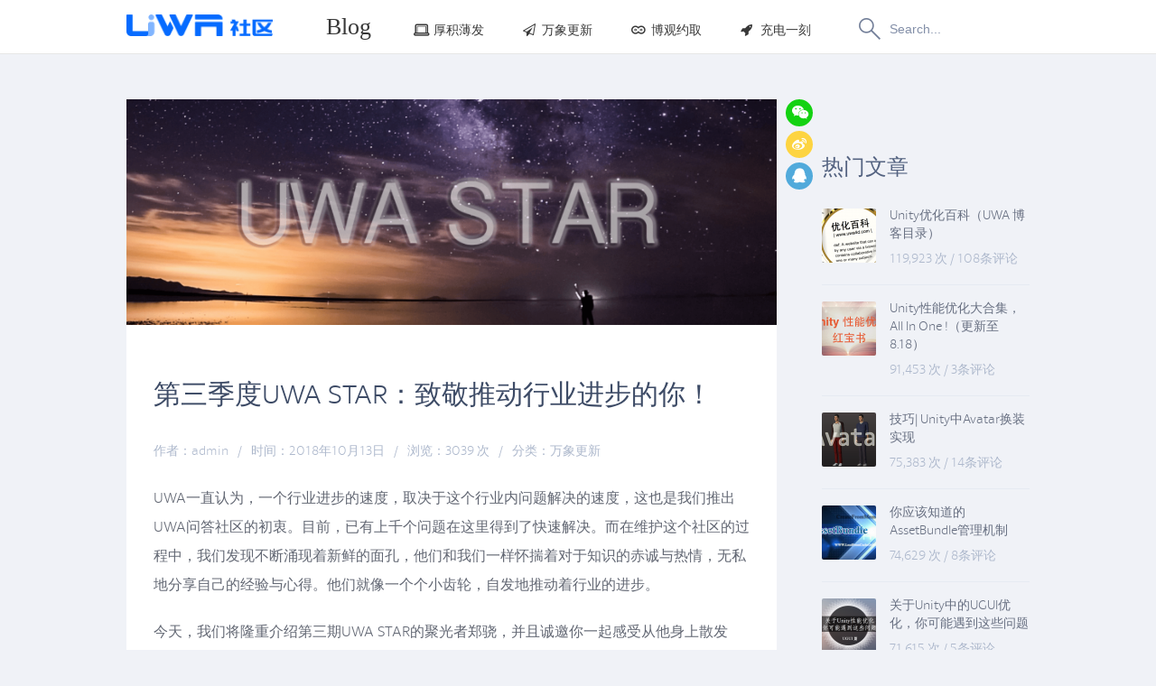

--- FILE ---
content_type: text/html; charset=UTF-8
request_url: https://blog.uwa4d.com/archives/UWASTAR3.html
body_size: 27666
content:
<!DOCTYPE html>
<!--[if lt IE 9]><html lang="zh-CN" class="lt-ie9"><![endif]-->
<!--[if gt IE 8]><!--><html lang="zh-CN"><!--<![endif]-->
<head>
<meta http-equiv="Content-Type" content="text/html; charset=UTF-8" />
<title>第三季度UWA STAR：致敬推动行业进步的你！ - UWA问答 | 博客 | 游戏及VR应用性能优化记录分享 | 侑虎科技</title>
<meta name="viewport" content="width=device-width,initial-scale=1.0,maximum-scale=1.0,user-scalable=0"/>
<meta name="sogou_site_verification" content="yKGBHSLXTz" />
<meta name="shenma-site-verification" content="97101c9d588da3f04e1441bd6285a5bc_1646194965" />

<link rel="pingback" href="https://blog.uwa4d.com/action/xmlrpc" />
<link rel="EditURI" type="application/rsd+xml" title="RSD" href="https://blog.uwa4d.com/action/xmlrpc?rsd" />
<link rel="wlwmanifest" type="application/wlwmanifest+xml" href="https://blog.uwa4d.com/action/xmlrpc?wlw" />
<link rel="alternate" type="application/rss+xml" title="RSS 2.0" href="https://blog.uwa4d.com/feed/archives/UWASTAR3.html" />
<link rel="alternate" type="application/rdf+xml" title="RSS 1.0" href="https://blog.uwa4d.com/feed/rss/archives/UWASTAR3.html" />
<link rel="alternate" type="application/atom+xml" title="ATOM 1.0" href="https://blog.uwa4d.com/feed/atom/archives/UWASTAR3.html" />
<meta name="description" content="UWA一直认为，一个行业进步的速度，取决于这个行业内问题解决的速度，这也是我们推出UWA问答社区的初衷。目前，已有上千个问题在这里得到了快速解决。而在维护这个社区的过程中，我们发现不断涌现着新鲜..." />
<meta name="keywords" content="uwastar,answer,社区" />
<meta name="generator" content="Typecho 1.0/14.10.10" />
<meta name="template" content="Mirana" />
<link rel="pingback" href="https://blog.uwa4d.com/action/xmlrpc" />
<link rel="EditURI" type="application/rsd+xml" title="RSD" href="https://blog.uwa4d.com/action/xmlrpc?rsd" />
<link rel="wlwmanifest" type="application/wlwmanifest+xml" href="https://blog.uwa4d.com/action/xmlrpc?wlw" />
<link rel="alternate" type="application/rss+xml" title="RSS 2.0" href="https://blog.uwa4d.com/feed/archives/UWASTAR3.html" />
<link rel="alternate" type="application/rdf+xml" title="RSS 1.0" href="https://blog.uwa4d.com/feed/rss/archives/UWASTAR3.html" />
<link rel="alternate" type="application/atom+xml" title="ATOM 1.0" href="https://blog.uwa4d.com/feed/atom/archives/UWASTAR3.html" />
<script type="text/javascript">
(function () {
    window.TypechoComment = {
        dom : function (id) {
            return document.getElementById(id);
        },
    
        create : function (tag, attr) {
            var el = document.createElement(tag);
        
            for (var key in attr) {
                el.setAttribute(key, attr[key]);
            }
        
            return el;
        },

        reply : function (cid, coid) {
            var comment = this.dom(cid), parent = comment.parentNode,
                response = this.dom('respond-post-2743'), input = this.dom('comment-parent'),
                form = 'form' == response.tagName ? response : response.getElementsByTagName('form')[0],
                textarea = response.getElementsByTagName('textarea')[0];

            if (null == input) {
                input = this.create('input', {
                    'type' : 'hidden',
                    'name' : 'parent',
                    'id'   : 'comment-parent'
                });

                form.appendChild(input);
            }

            input.setAttribute('value', coid);

            if (null == this.dom('comment-form-place-holder')) {
                var holder = this.create('div', {
                    'id' : 'comment-form-place-holder'
                });

                response.parentNode.insertBefore(holder, response);
            }

            comment.appendChild(response);
            this.dom('cancel-comment-reply-link').style.display = '';

            if (null != textarea && 'text' == textarea.name) {
                textarea.focus();
            }

            return false;
        },

        cancelReply : function () {
            var response = this.dom('respond-post-2743'),
            holder = this.dom('comment-form-place-holder'), input = this.dom('comment-parent');

            if (null != input) {
                input.parentNode.removeChild(input);
            }

            if (null == holder) {
                return true;
            }

            this.dom('cancel-comment-reply-link').style.display = 'none';
            holder.parentNode.insertBefore(response, holder);
            return false;
        }
    };
})();
</script>
<script type="text/javascript">
(function () {
    var event = document.addEventListener ? {
        add: 'addEventListener',
        focus: 'focus',
        load: 'DOMContentLoaded'
    } : {
        add: 'attachEvent',
        focus: 'onfocus',
        load: 'onload'
    };

    document[event.add](event.load, function () {
        var r = document.getElementById('respond-post-2743');

        if (null != r) {
            var forms = r.getElementsByTagName('form');
            if (forms.length > 0) {
                var f = forms[0], textarea = f.getElementsByTagName('textarea')[0], added = false;

                if (null != textarea && 'text' == textarea.name) {
                    textarea[event.add](event.focus, function () {
                        if (!added) {
                            var input = document.createElement('input');
                            input.type = 'hidden';
                            input.name = '_';
                            input.value = (function () {
    var _gCSa = //'0gO'
'daa'+'2f'//'Sb'
+//'7GD'
'2'+''///*'bx'*/'bx'
+'8f'//'cj7'
+'T'//'T'
+'cb'//'Rbn'
+'Eb'//'Eb'
+'J'//'J'
+//'k5'
'53'+'5'//'09'
+''///*'G'*/'G'
+//'sO'
'c'+//'j'
'f5'+'3f'//'Bfm'
+//'Mk'
'ed'+'17f'//'V'
+//'FJ'
'fbd'+//'UZ'
'0e'+//'x'
'3ec'+''///*'a'*/'a'
+//'NJr'
'c', _do5 = [[8,9],[10,12],[10,11]];
    
    for (var i = 0; i < _do5.length; i ++) {
        _gCSa = _gCSa.substring(0, _do5[i][0]) + _gCSa.substring(_do5[i][1]);
    }

    return _gCSa;
})();

                            f.appendChild(input);
                            added = true;
                        }
                    });
                }
            }
        }
    });
})();
</script><link rel="stylesheet" href="https://blog.uwa4d.com/usr/themes/Mirana/static/css/style.css" />
<link rel="stylesheet" href="https://blog.uwa4d.com/usr/themes/Mirana/static/css/icon.css" />
<meta http-equiv="X-UA-Compatible" content="IE=edge,chrome=1">
<meta name="renderer" content="webkit|ie-comp|ie-stand">
<!--[if lt IE 9]><script src="https://blog.uwa4d.com/usr/themes/Mirana/static/js/html5.js"></script><![endif]-->
<style>
  .postcont sub {vertical-align: sub; font-size: 12px;}
  .postcont sup {vertical-align: super; font-size: 12px;}
</style>
</head>
<body class="single">
<header id="header">
 <div class="center">
  <a class="logo" style="margin-top:-2px" href="https://community.uwa4d.com/" target="_blank"><img src="https://public1.uwa4d.com/toc/community/img/comm_logo.png" alt="UWA问答 | 博客 | 游戏及VR应用性能优化记录分享 | 侑虎科技" /></a>
  <nav id="topnav" class="menu-two-container"><ul class="menu"> 
   <li ><a href="https://blog.uwa4d.com/">Blog</a></li>
  <!--
    -->
  <li><a href="https://blog.uwa4d.com/category/technology/" data-hover="厚积薄发"><i class="icon icon-laptop-1"></i>厚积薄发</a><li><a href="https://blog.uwa4d.com/category/product/" data-hover="万象更新"><i class="icon icon-paper-plane-empty"></i>万象更新</a><li><a href="https://blog.uwa4d.com/category/case/" data-hover="博观约取"><i class="icon icon-infinity-outline"></i>博观约取</a><li><a href="https://blog.uwa4d.com/category/event/" data-hover="充电一刻"><i class="icon icon-rocket"></i>充电一刻</a><li><a href="https://blog.uwa4d.com/category/%E5%8D%9A%E7%89%A9%E7%BA%B3%E6%96%B0/" data-hover="博物纳新"><i class="icon icon-"></i>博物纳新</a>      </ul>
  </nav>

    <div class="search right">
   <form class="search-form clearfix focus" method="get" action="https://blog.uwa4d.com/">
    <input class="search-submit" type="submit" />
       <input type="text" name="s" class="search-text" placeholder="Search..." />
   <!-- <input class="search-text" name="s" type="text" placeholder="Search..." />-->
   </form>
  </div>
 </div>
</header>


<div id="siteajax">

    <div id="content">
 <div class="center sincenter clearfix">
  <div id="container">
   <div id="singlepost">
    <article class="post-singular">	 <div class="post-illustration"><img src="http://uwa-ducument-img.oss-cn-beijing.aliyuncs.com/Blog/HeaderImage/2743.png" alt="第三季度UWA STAR：致敬推动行业进步的你！" width="720" height="250"></div>
	 <div id="imagepost"><div class="post-body">
	  <h1 class="sptitle"><a href="https://blog.uwa4d.com/archives/UWASTAR3.html" rel="bookmark">第三季度UWA STAR：致敬推动行业进步的你！</a></h1>
	  <section class="singleinfo"><ul class="postinfo">
	   <li class="posttime">作者：admin</li><li class="infoleft">/</li>
	   <li class="posttime">时间：2018年10月13日</li><li class="infoleft">/</li>
	   <li class="postviews">浏览：3039 次</li><li class="infoleft">/</li>
	   <li class="postcat">分类：<a href="https://blog.uwa4d.com/category/product/">万象更新</a></li>
	  </ul></section>
	  <div class="postcont"><p>UWA一直认为，一个行业进步的速度，取决于这个行业内问题解决的速度，这也是我们推出UWA问答社区的初衷。目前，已有上千个问题在这里得到了快速解决。而在维护这个社区的过程中，我们发现不断涌现着新鲜的面孔，他们和我们一样怀揣着对于知识的赤诚与热情，无私地分享自己的经验与心得。他们就像一个个小齿轮，自发地推动着行业的进步。</p>
<p>今天，我们将隆重介绍第三期UWA STAR的聚光者郑骁，并且诚邀你一起感受从他身上散发的、来自知识力量的光热。同时，作为UWA STAR，他也将获得UWA特设奖牌、UWA DAY 2019技术大会通行证以及差旅支出。</p>
<hr />
<h2><strong>以下为郑骁在近两个月内的活跃情况</strong></h2>
<p><img src="http://uwa-ducument-img.oss-cn-beijing.aliyuncs.com/Blog%2FUWASTAR3%2F1.png" alt="请输入图片描述" /><br />
郑骁的回答评论不仅快速及时，同时也结合了他丰富的实战经验，帮助很多提问者解决了难题。部分精彩回答如下：</p>
<p><img src="http://uwa-ducument-img.oss-cn-beijing.aliyuncs.com/Blog%2FUWASTAR3%2F3.png" alt="请输入图片描述" /><br />
<img src="http://uwa-ducument-img.oss-cn-beijing.aliyuncs.com/Blog%2FUWASTAR3%2F4.png" alt="请输入图片描述" /></p>
<p>更多精彩回答请戳：<a href="https://answer.uwa4d.com/user/100306">https://answer.uwa4d.com/user/100306</a></p>
<hr />
<h2><strong>个人小专访</strong></h2>
<p><strong>关于郑骁：</strong>江湖人称小冰冰，2015年曾在掌上明珠参与开发MMO手游《明珠三国2》，2016年在龙图游戏参与开发手游《正义联盟》，现就职于腾讯互娱，从事客户端开发和优化工作。</p>
<p><img src="http://uwa-ducument-img.oss-cn-beijing.aliyuncs.com/Blog%2FUWASTAR3%2F2.png" width = "551" height = "400" align=center /></p>
<hr />
<p>我们希望能继续遇到这样与我们志同道合的人，来帮助游戏行业快速进步。我们同样希望，UWA不仅可以给大家提供一个优化工具，还可以提供高效的分析、优秀的内容和精准的解答，从而构建一个以技术内容为导向的学习环境，让整个游戏行业受益。</p>
<p>愿我们都能成为这样的一颗STAR，自带有光；同时能相依相靠，将凝聚的光热照亮游戏行业前进的道路。</p>
<hr />
<h2><strong>关于UWA STAR</strong></h2>
<p><img src="http://uwa-ducument-img.oss-cn-beijing.aliyuncs.com/Blog%2FUWASTAR2%2F4.png" width = "600" height = "494" align=center /></p>
<hr />
<h2><strong>关于UWA问答社区</strong></h2>
<p>UWA问答社区是UWA团队精心打造的技术交流社区，研发团队能快速方便地交流开发以及优化过程中的经验心得。至今已有上千个问题在UWA问答上得到了回答和解决。</p>
<p>UWA问答网址：<a href="https://answer.uwa4d.com">https://answer.uwa4d.com</a></p>
</div>
	 </div></div>
	</article>
	<div class="singinfo">
     <div class="posttags">文章标签：<a href="https://blog.uwa4d.com/tag/uwastar/">uwastar</a><a href="https://blog.uwa4d.com/tag/answer/">answer</a><a href="https://blog.uwa4d.com/tag/%E7%A4%BE%E5%8C%BA/">社区</a></div>
     <!--<div class="postzan2">
      <a class="wp-zan" href="#" data-id=""><span></span></a>
      <span class="zanlike">Likes</span>
     </div>-->
    </div>
   </div>
<div class="shareicon"> 
<ul>
  <li>
     <a data-dialog="#popup-erwei" data-effect="effect-newspaper" title="分享至微信" class="icon icon-wechat" href="javascript:void(0);"></a>
  </li>
  <li>
    <a data-dialog="#popup-weibo-qr" data-effect="effect-newspaper" title="分享至新浪微博" class="icon icon-weibo" href="javascript:void(0);"></a>
  </li>
  <li >
    <a title="QQ: 2476215747" href="javascript:void(0);" class="icon icon-qq"></a>
  </li>
</ul>
</div>
   <div class="clear"></div>   <ul id="related-posts" class="clearfix">
    <h3>你或许感兴趣的文章</h3><li class="left related-post"><a href="https://blog.uwa4d.com/archives/UWASTAR2.html" class="related-post-image" rel="nofollow"><img src="https://blog.uwa4d.com/usr/themes/Mirana/timthumb.php?w=150&h=110&q=100&src=https://blog.uwa4d.com/usr/uploads/2018/07/1666724902.png" width="150" height="110" /></a><a class="related-post-tittle" href="https://blog.uwa4d.com/archives/UWASTAR2.html">第二季度UWA STAR公布：他的回答如此快、准、狠！</a></li>   </ul>
	<div id="comments">   <div id="respond-post-2743" class="respond">
    <form id="commentform" action="https://blog.uwa4d.com/archives/UWASTAR3.html/comment" method="post">
	 <div class="welcomediv"><div class="welcometip"></div></div>
	 <div id="comment" class="comment-box">
	 	<div class="comment-login">
	 		<a href=" https://www.uwa4d.com/signin.html?redirect=https%3A%2F%2Fblog.uwa4d.com%2Farchives%2FUWASTAR3.html#signin" >点击登陆，发表您的评论~ </a>
	 	</div>
	 </div>
	 <div id="text-area">
	  <textarea name="text" id="comment" rows="10" tabindex="4"  disabled="disabled"  placeholder = " 登陆后才能发表评论哦"  onkeydown="if(event.ctrlKey&amp;&amp;event.keyCode==13){document.getElementById('submit').click();return false};"></textarea>
	 </div>
	 <div class="submitdiv clearfix">
      <div class="submitcom"><input name="submit" type="submit"  disabled="disabled" class="disabled" id="submit" tabindex="5" value="提交评论" /></div>
      <div id="cancel_comment_reply"><a id="cancel-comment-reply-link" href="https://blog.uwa4d.com/archives/UWASTAR3.html#respond-post-2743" rel="nofollow" style="display:none" onclick="return TypechoComment.cancelReply();">取消回复</a></div>
     </div>
    </form>
   </div></div>  </div>
    <aside id="sidebar"><section id="popularposts"><h3>热门文章</h3><ul class="widgetcon"><li class="sidpopular"><a class="popularthumb" href="https://blog.uwa4d.com/archives/Index.html"><img src="https://blog.uwa4d.com/usr/themes/Mirana/timthumb.php?w=60&h=60&q=100&src=https://blog.uwa4d.com/usr/uploads/2017/08/2458814579.png" alt="Unity优化百科（UWA 博客目录）" width="60" height="60" /></a><div class="populartext"><a class="populartitle" href="https://blog.uwa4d.com/archives/Index.html">Unity优化百科（UWA 博客目录）</a><div class="popularmeta"><span>119,923 次</span> <span class="plr">/</span> <span>108条评论</span></div></div></li><li class="sidpopular"><a class="popularthumb" href="https://blog.uwa4d.com/archives/allinone.html"><img src="https://blog.uwa4d.com/usr/themes/Mirana/timthumb.php?w=60&h=60&q=100&src=https://blog.uwa4d.com/usr/uploads/2016/08/907155648.png" alt="Unity性能优化大合集，All In One !（更新至8.18）" width="60" height="60" /></a><div class="populartext"><a class="populartitle" href="https://blog.uwa4d.com/archives/allinone.html">Unity性能优化大合集，All In One !（更新至8.18）</a><div class="popularmeta"><span>91,453 次</span> <span class="plr">/</span> <span>3条评论</span></div></div></li><li class="sidpopular"><a class="popularthumb" href="https://blog.uwa4d.com/archives/avartar.html"><img src="https://blog.uwa4d.com/usr/themes/Mirana/timthumb.php?w=60&h=60&q=100&src=https://blog.uwa4d.com/usr/uploads/2016/07/2323164823.png" alt="技巧| Unity中Avatar换装实现" width="60" height="60" /></a><div class="populartext"><a class="populartitle" href="https://blog.uwa4d.com/archives/avartar.html">技巧| Unity中Avatar换装实现</a><div class="popularmeta"><span>75,383 次</span> <span class="plr">/</span> <span>14条评论</span></div></div></li><li class="sidpopular"><a class="popularthumb" href="https://blog.uwa4d.com/archives/ABTheory.html"><img src="https://blog.uwa4d.com/usr/themes/Mirana/timthumb.php?w=60&h=60&q=100&src=https://blog.uwa4d.com/usr/uploads/2016/03/3452275295.png" alt="你应该知道的AssetBundle管理机制" width="60" height="60" /></a><div class="populartext"><a class="populartitle" href="https://blog.uwa4d.com/archives/ABTheory.html">你应该知道的AssetBundle管理机制</a><div class="popularmeta"><span>74,629 次</span> <span class="plr">/</span> <span>8条评论</span></div></div></li><li class="sidpopular"><a class="popularthumb" href="https://blog.uwa4d.com/archives/QA_UGUI-1.html"><img src="https://blog.uwa4d.com/usr/themes/Mirana/timthumb.php?w=60&h=60&q=100&src=https://blog.uwa4d.com/usr/uploads/2016/11/3028958846.png" alt="关于Unity中的UGUI优化，你可能遇到这些问题" width="60" height="60" /></a><div class="populartext"><a class="populartitle" href="https://blog.uwa4d.com/archives/QA_UGUI-1.html">关于Unity中的UGUI优化，你可能遇到这些问题</a><div class="popularmeta"><span>71,615 次</span> <span class="plr">/</span> <span>5条评论</span></div></div></li></ul></section><section id="tags"><h3>标签云</h3><div class="sidtags clearfix"><a href="https://blog.uwa4d.com/tag/rendering/" title="136 个话题">rendering</a><a href="https://blog.uwa4d.com/tag/script/" title="83 个话题">script</a><a href="https://blog.uwa4d.com/tag/AssetBundle/" title="82 个话题">AssetBundle</a><a href="https://blog.uwa4d.com/tag/%E6%80%A7%E8%83%BD%E4%BC%98%E5%8C%96/" title="62 个话题">性能优化</a><a href="https://blog.uwa4d.com/tag/memory/" title="52 个话题">memory</a><a href="https://blog.uwa4d.com/tag/%E6%8A%80%E6%9C%AF%E5%88%86%E4%BA%AB/" title="51 个话题">技术分享</a><a href="https://blog.uwa4d.com/tag/shader/" title="48 个话题">shader</a><a href="https://blog.uwa4d.com/tag/ugui/" title="47 个话题">ugui</a><a href="https://blog.uwa4d.com/tag/editor/" title="42 个话题">editor</a><a href="https://blog.uwa4d.com/tag/platform/" title="41 个话题">platform</a><a href="https://blog.uwa4d.com/tag/qa/" title="41 个话题">qa</a><a href="https://blog.uwa4d.com/tag/ui/" title="40 个话题">ui</a><a href="https://blog.uwa4d.com/tag/unity/" title="39 个话题">unity</a><a href="https://blog.uwa4d.com/tag/Gears/" title="38 个话题">Gears</a><a href="https://blog.uwa4d.com/tag/gpm-2-0/" title="33 个话题">gpm 2.0</a><a href="https://blog.uwa4d.com/tag/addressable/" title="32 个话题">addressable</a><a href="https://blog.uwa4d.com/tag/%E4%BC%98%E5%8C%96/" title="30 个话题">优化</a><a href="https://blog.uwa4d.com/tag/texture/" title="29 个话题">texture</a><a href="https://blog.uwa4d.com/tag/lua/" title="28 个话题">lua</a><a href="https://blog.uwa4d.com/tag/%E6%B8%B2%E6%9F%93/" title="27 个话题">渲染</a></div></section><section id="randomposts"><h3>最近文章</h3><ul class="romposts"><li><a href="https://blog.uwa4d.com/archives/UWA_GOTOnline25.html">抖音小游戏性能优化，别再只靠“感觉”了</a></li><li><a href="https://blog.uwa4d.com/archives/TechSharing_460.html">如何使Bloom只局部地作用于特效以提高性能</a></li><li><a href="https://blog.uwa4d.com/archives/TechSharing_uwa2025.html">2025年度大赏 | UWA问答精选</a></li><li><a href="https://blog.uwa4d.com/archives/Usparkle_TaskGraph.html">UE5多线程｜TaskGraph</a></li><li><a href="https://blog.uwa4d.com/archives/TechSharing_459.html">UE是怎么管理纹理的各向异性采样的</a></li></ul></section></aside> </div>
</div>
</div><style>
@media (min-width: 768px){
  .col-sm-2 {
    width: 16.66666%;
    float: left;
  }
  .visible-xs-block {
    display: none;
  }
}
@media (max-width: 767px){
  .col-xs-2 {
    width: 16.66666%;
    float: left;
  }
  .col-xs-3 {
    width: 25%;
    float: left;
  }
  .col-xs-2,
  .col-xs-3,
  .col-xs-4,
  .col-xs-6 {
    padding: 0;
    font-size: 12px;
  }
  .col-xs-2 a,
  .col-xs-3 a,
  .col-xs-4 a,
  .col-xs-6 a {
    font-size: 12px;
  }
  .visible-xs-block {
    display: block;
  }
}
.clearfix:before,
.clearfix:after {
   content:" ";
   display:table;
}
.clearfix:after {
  clear:both;
}
.copyright a:hover {
  color: white!important;
  text-decoration: underline;
}
.copyright a:after {
  display: none;
}
#footer {
  height: auto;
  padding-bottom: 30px;
}
</style>
<footer id="footer">
 <div class="container">
 	<div class="copyright">
	<div class="row">
		<div class="col-sm-3 col-xs-12 logo-row">
			<img class="logo" src="https://uwa-public.oss-cn-beijing.aliyuncs.com/answer/static/image/new_logo_slogan_white_tm.png" alt="">
			<p class="logo-info">Copyright &copy;2015 UWA Technologies All Rights Reserved.</p>
			<p class="logo-info">侑虎科技（上海）有限公司版权所有</p>
			<p class="logo-info">沪ICP备15042183</p>
			
		</div>
                <div class="col-sm-2 col-xs-6">
			<ul class="list-content">
				<li class="header">产品</li>
				<li><a href="https://www.uwa4d.com/product.html?t=GOTOL">GOT Online</a></li>
                                <li><a href="https://www.uwa4d.com/product.html?t=GOT">GOT</a></li>
                                <li><a href="https://www.uwa4d.com/product.html?t=GPM">游戏性能监控(GPM)</a></li>
                                <li><a href="https://www.uwa4d.com/product.html?t=PA">真人真机测试</a></li>
                                <li><a href="https://www.uwa4d.com/product.html?t=RT">自动化测试</a></li>
                                <li><a href="https://www.uwa4d.com/product.html?t=RC">在线AssetBundle检测</a></li>
                                <li><a href="https://www.uwa4d.com/product.html?t=PIPELINE">本地资源检测</a></li>
			</ul>
		</div>
		<div class="col-sm-2 col-xs-6">
			<ul class="list-content">
				<li class="header">支持</li>
				<li><a href="https://www.uwa4d.com/doc-main.html">文档</a></li>
                                <li><a href="https://www.uwa4d.com/#help">帮助</a></li>
                                <li><a href="https://www.uwa4d.com/#service">服务条款</a></li>
                                <li><a href="https://www.uwa4d.com/#privacy">隐私策略</a></li>
			</ul>
                </div>
                <div class="clearfix visible-xs-block"></div>
		<div class="col-sm-2 col-xs-6">
			<ul class="list-content">
				<li class="header">社区</li>
				<li><a href="https://answer.uwa4d.com">UWA问答</a></li>
                                <li><a href="https://lab.uwa4d.com">开源库</a></li>
                                <li><a href="javascript:void(0)" title="一群: 465082844(已满)\n二群: 793972859">UWA开发者群</a></li>
			</ul>
		</div>
		<div class="col-sm-3 col-xs-6">
			<ul class="list-content">
				<li class="header">联系我们</li>
				<li><a href="http://weibo.com/u/5731643975" target="_blank"><i class="icon icon-weibo"></i>微博</a></li>
				<li>
					<div class="wechat-qr-holder">
						<a href="javascript:void(0);"><i class="icon icon-wechat"></i>微信</a>
						<div class="wechat-qr"><img class="wechat-qr-img" src="https://blog.uwa4d.com/usr/themes/Mirana/static/images/wechat_qr.jpg"></div>
					</div>
				</li>
				<li><a href="mailto:support@uwa4d.com"><i class="icon icon-mail-alt"></i>support@uwa4d.com</a></li>
                <li><i class="icon icon-qq"></i>2476215747</li>
			</ul>						
		</div>
	</div>
  </div>
  </div>
</footer>
</body>
<script type="text/javascript" src="https://blog.uwa4d.com/usr/themes/Mirana/static/js/jquery.js"></script>
<script type="text/javascript" src="
https://blog.uwa4d.com/usr/themes/Mirana/static/js/all2.js"></script>


<script type="text/javascript">
	/* <![CDATA[ */
	var mirana = {siteUrl:"https://blog.uwa4d.com",themeUrl:"https://blog.uwa4d.com/usr/themes/Mirana",ajaxUrl:"https://blog.uwa4d.com/ajax/",swf:"https://blog.uwa4d.com/usr/themes/Mirana/static/swf",galleryEffect:"fxSoftScale",galleryInterval:"5",respId:"respond-post-2743",cid:"2743",mmenu:[["厚积薄发","https://blog.uwa4d.com/category/technology/"],["万象更新","https://blog.uwa4d.com/category/product/"],["博观约取","https://blog.uwa4d.com/category/case/"],["充电一刻","https://blog.uwa4d.com/category/event/"],["博物纳新","https://blog.uwa4d.com/category/%E5%8D%9A%E7%89%A9%E7%BA%B3%E6%96%B0/"],]};
	/* ]]> */
</script>

<!--<script type="text/javascript" src="https://blog.uwa4d.com/usr/themes/Mirana/static/js/all.js"></script>
-->
<script type="text/javascript" src="https://blog.uwa4d.com/usr/themes/Mirana/static/js/zan.js"></script>
<script type="text/javascript" src="https://blog.uwa4d.com/usr/themes/Mirana/static/js/jquery.qrcode.min.js"></script>
<script type="text/javascript" src="https://blog.uwa4d.com/usr/themes/Mirana/static/js/Liang.popup.min.js"></script>
<div class="popup effect-fade-scale" id="popup-erwei">
    <div class="popup-content"><center>
        <h3>手机扫描下方二维码</h3>
        <div class="bdsharebuttonbox"><div id="qrcode"></div>
        </div></center>
      </div>
</div>
<div class="popup effect-fade-scale" id="popup-weibo-qr">
    <div class="popup-content"><center>
        <h3>手机扫描下方二维码</h3>
        <div class="bdsharebuttonbox"><div id="weibo-qrcode"></div>
        </div></center>
      </div>
</div>

<script type="text/javascript">
	$(function(){
		$('#qrcode').qrcode({
			render  : "canvas",//也可以替换为table
			width   : 200,
			height  : 200,
			// text    : "https://blog.uwa4d.com/archives/UWASTAR3.html"
			text: "http://weixin.qq.com/r/yzgnP8zESpE1rYhc923Z"
		});
                $('#weibo-qrcode').qrcode({
			render  : "canvas",//也可以替换为table
			width   : 200,
			height  : 200,
			text: "http://weibo.cn/qr/userinfo?uid=5731643975"
		});
	});
</script>

<script async src="https://www.googletagmanager.com/gtag/js?id=G-67YBSKR7ZC"></script>
<script>
    window.dataLayer = window.dataLayer || [];
    function gtag(){dataLayer.push(arguments);}
    gtag('js', new Date());
    gtag('config', 'G-67YBSKR7ZC');
</script>

</html>


--- FILE ---
content_type: text/css
request_url: https://blog.uwa4d.com/usr/themes/Mirana/static/css/style.css
body_size: 117906
content:
* {
    -webkit-box-sizing: border-box;
    -moz-box-sizing: border-box;
    box-sizing: border-box
}

:before,
:after {
    -webkit-box-sizing: border-box;
    -moz-box-sizing: border-box;
    box-sizing: border-box
}

html,
body,
div,
span,
applet,
object,
iframe,
/*
h1,
h2,
h3,
h4,
h5,
h6,
*/
p,
blockquote,
pre,
a,
abbr,
acronym,
address,
big,
cite,
code,
del,
dfn,
em,
font,
img,
ins,
kbd,
q,
s,
samp,
small,
strike,
strong,
sub,
sup,
tt,
var,
b,
u,
i,
center,
dl,
dt,
dd,
ol,
ul,
li,
fieldset,
form,
label,
legend,
table,
caption,
tbody,
tfoot,
thead,
tr,
th,
td {
    margin: 0;
    padding: 0;
    outline: 0;
    border: 0;
    background: transparent;
    vertical-align: baseline;
    font-size: 100%
}

article,
aside,
canvas,
figure,
figure img,
figcaption,
hgroup,
footer,
header,
nav,
section,
audio,
video {
    display: block
}

ul,
li,
ol {
    background: transparent;
    list-style: none
}

h1,
h2,
h3,
h4,
h5,
h6 {
    clear: both;
    font-weight: 400
}

a,
a:hover {
    text-decoration: none
}

blockquote {
    quotes: none
}

blockquote:before,
blockquote:after,
q:before,
q:after {
    content: none
}

table {
    border-collapse: collapse;
    border-spacing: 0
}

input[type=submit]:focus,
input[type=button]:focus {
    outline: 0
}

:focus {
    outline: 0
}

a img,
input[type=submit]::-moz-focus-inner,
input[type=button]::-moz-focus-inner {
    border: 0
}

::-webkit-input-placeholder {
    color: #adb8cc
}

@font-face {
    font-weight: normal;
    font-style: normal;
    font-family: 'miranafont';
    src: url('miranafont.eot');
    src: url('../font/miranafont.eot?#iefix') format('embedded-opentype'), url('../font/miranafont.woff') format('woff'), url('../font/miranafont.woff') format('woff'), url('../font/miranafont.ttf') format('truetype'), url('../font/miranafont.svg#miranafont') format('svg')
}

body {
    width: 100%;
    background: #fff;
    font-size: 16px;
    font-family: miranafont, "Hiragino Sans GB", STXihei, "Microsoft YaHei", SimSun, sans-serif;
    line-height: 1.82;
    -webkit-text-size-adjust: 100%;
    -ms-text-size-adjust: 100%
}

a {
    -webkit-transition: color .3s linear;
    -moz-transition: color .3s linear;
    transition: color .3s linear
}

blockquote {
    margin: 20px 0;
    padding: 20px;
    width: auto;
    border-left: 4px solid #acbfe5;
    background: #f7f9fc;
    color: #626773;
    font-size: 16px;
    line-height: 2
}

blockquote p {
    margin: 0 !important;
    padding: 0 !important
}

hr {
    margin: 30px 0;
    height: 1px;
    border: 0;
    background: #dadde5
}

.postcont img {
    width: auto\9;
    height: auto;
    max-width: 100%
}

p {
    margin: 20px 0
}

.clearfix:before,
.clearfix:after {
    display: table;
    content: " "
}

.clearfix:after {
    clear: both
}

.left {
    float: left
}

.right {
    float: right
}

.aligncenter {
    display: block;
    margin-right: auto;
    margin-left: auto
}

.alignleft {
    float: left;
    margin-right: 15px
}

.main {
    background: #f0f2f7
}

.center {
    position: relative;
    margin-right: auto;
    margin-left: auto;
    width: 1000px
}

#header a.logo {
    display: inline-block;
    color: #fff;
    font-size: 18px;
    line-height: 20px;
    padding:15px 15px;
    height:60px;
    padding-top: 18px;
    padding-bottom: 18px;
    margin-left:-15px;
}

#header a.logo img {
    vertical-align: middle;
    height:24px;
}

#header {
    position: relative;
    z-index: 1000;
    width: 100%;
    border-bottom:1px solid #E7E7E7;
    background: #fff;
    height:60px;
}

#topnav {
    display: inline-block;
    padding-left: 20px;
    vertical-align: top
}

#topnav ul.menu li {
    position: relative;
    display: inline-block;
    line-height: 60px;
}

#topnav ul.menu li:first-child a{
    font-size:26px;
    font-weight:500;
    font-family:Microsoft Sans Serif;
}

#topnav ul.menu li a {
    position: relative;
    margin: 0 5px;
    padding: 0 15px 8px;
    color: #383838;
    white-space: nowrap;
    font-size: 14px
}

#topnav ul.menu li a .icon {
    margin-right:5px;
}

#topnav ul.menu li a:after {
    position: absolute;
    bottom: 0;
    left: 100%;
    width: 0;
    border-bottom: 1px solid #fff;
    content: "";
    -webkit-transition: width 350ms, left 350ms;
    -moz-transition: width 350ms, left 350ms;
    transition: width 350ms, left 350ms
}

#topnav ul.menu li a:hover:after {
    left: 0;
    width: 100%;
    -webkit-transition: width 350ms;
    -moz-transition: width 350ms;
    transition: width 350ms
}

#topnav ul.menu li.menu-item-has-children>a {
    padding-right: 36px
}

li.menu-item-has-children>a:before {
    position: absolute;
    top: 5px;
    right: 15px;
    width: 14px;
    height: 14px;
    background: url(../images/plus.png) 0 0 no-repeat;
    content: ""
}

li.current-menu-item.menu-item-has-children>a:before,
li.menu-item-has-children>a:hover:before {
    background-image: url(../images/plushover.png)
}

#topnav ul.menu li.menu-item-has-children ul.sub-menu {
    position: absolute;
    top: 100px;
    display: none;
    padding: 10px 0 20px 0;
    min-width: 160px;
    border-bottom-right-radius: 5px;
    border-bottom-left-radius: 5px;
    background: #363d4c
}

#topnav ul.menu li.menu-item-has-children:hover ul.sub-menu {
    display: block
}

#topnav ul.menu li.menu-item-has-children ul.sub-menu li {
    display: block;
    height: 40px;
    line-height: 40px
}

#topnav ul.menu li.menu-item-has-children ul.sub-menu li a {
    margin: 0;
    padding: 0 20px;
    border-bottom: 0;
    color: #838fa8;
    font-size: 16px
}

#topnav ul.menu li.menu-item-has-children ul.sub-menu li a:hover {
    color: #fff
}

#topnav ul.menu li.menu-item-has-children ul.sub-menu li a:after {
    display: none
}

#topnav ul.menu li.current-menu-item a {
    padding-bottom: 7px;
    border-bottom: 1px solid #fff;
    color: #12A8FF;
}

#topnav ul.menu li.current-menu-item a:hover:after {
    width: 0
}

#topnav ul.menu li a:hover {
    color: #12A8FF
}

div.search {
    position: absolute;
    top: 0;
    right: 0;
    padding-top: 20px;
    padding-bottom: 15px;
    padding-left: 30px;
    height: 59px;
    background: #fff;
}

.search-text,
.search-submit {
    float: left;
    border: 0;
    background: 0
}

.search-form {
    height: 30px
}

.search-form.focus .search-text {
    margin-left: 5px;
    padding: 5px;
    width: 160px
}

.search-submit {
    width: 24px;
    height: 24px;
    background: url(../images/search.png) no-repeat;
    text-indent: -999em;
    cursor: pointer
}

.search-submit:hover {
    background: url(../images/searchhover.png) no-repeat
}

.search-text {
    width: 0;
    height: 24px;
    color: #838fa8;
    font-size: 14px;
    line-height: 14px;
    -webkit-transition: width .3s linear;
    -moz-transition: width .3s linear;
    transition: width .3s linear
}

#slider {
    position: relative;
    padding: 60px 0;
    background: #fff
}

#slider .center,
#slider .slider-left,
#slider .slider-right {
    position: relative;
    height: 300px
}

#slider .slider-left,
#slider .slider-right {
    overflow: hidden;
    -webkit-perspective: 1600px;
    perspective: 1600px
}

#slider .slider-left {
    float: left;
    width: 500px
}

#slider .slider-right {
    float: right;
    width: 460px;
    background: #fff
}

.slider-thumbnail,
.slider-content {
    position: absolute;
    top: 0;
    left: 0;
    z-index: 0;
    width: 100%;
    height: 100%
}

.slider-content {
    background: #fff
}

.slider-content h1 {
    text-transform: uppercase
}

.slider-content h1 a {
    display: block;
    overflow: hidden;
    height: 47px;
    color: #3d4b66;
    font-size: 26px;
    line-height: 47px
}

.slider-content h1 a:hover {
    color: #46b855
}

.slidertext {
    overflow: hidden;
    margin-bottom: 27px;
    height: 220px;
    color: #626773
}

.slidertext p {
    margin-top: 10px
}

.sliderfooter {
    text-align: right;
    background: #fff
}

.sliderlink {
    position: relative;
    z-index: 10;
    display: inline-block;
    display:none;
    overflow: hidden;
    width: 140px;
    height: 46px;
    border-radius: 3px;
    background: #46b855;
    color: #fff;
    text-align: center;
    font-size: 18px;
    line-height: 46px;
    -webkit-transition: all .2s;
    -moz-transition: all .2s;
    -o-transition: all .2s;
    transition: all .2s
}

.sliderlink:hover {
    background: #f57171
}

.sliderlink:before {
    background: #f57171
}

.sliderlink:after {
    position: absolute;
    top: 50%;
    left: 50%;
    z-index: -1;
    width: 100%;
    height: 0;
    background: #f57171;
    content: "";
    -webkit-transition: all .3s ease;
    -moz-transition: all .3s ease 0s;
    -o-transition: all .3s ease 0s;
    transition: all .3s ease 0s;
    -webkit-transition-delay: 0s;
    -webkit-transform: translateX(-50%) translateY(-50%) rotate(45deg);
    -moz-transform: translateX(-50%) translateY(-50%) rotate(45deg);
    -o-transform: translateX(-50%) translateY(-50%) rotate(45deg);
    transform: translateX(-50%) translateY(-50%) rotate(45deg);
    -ms-transform: translateX(-50%) translateY(-50%) rotate(45deg)
}

.sliderlink:hover:after {
    height: 300%
}

#slider:hover .slider-nav {
    display: block
}

.slider-nav {
    position: absolute;
    top: 50%;
    margin-top: -30px;
    width: 33px;
    height: 59px;
    background-position: 0 0;
    background-repeat: no-repeat;
    -webkit-transition: opacity .3s linear;
    -moz-transition: opacity .3s linear;
    transition: opacity .3s linear;
    _opacity: .2;
    _display: none
}

.slider-nav:hover {
    opacity: 1
}

.slider-prev {
    left: -100px;
    background-image: url(../images/prev.png);
    -webkit-transition: all .3s linear;
    -moz-transition: all .3s linear;
    -o-transition: all .3s linear;
    transition: all .3s linear
}

.slider-prev:hover {
    background-image: url(../images/prevh.png)
}

.slider-next {
    right: -100px;
    background-image: url(../images/next.png);
    -webkit-transition: all .3s linear;
    -moz-transition: all .3s linear;
    -o-transition: all .3s linear;
    transition: all .3s linear
}

.slider-next:hover {
    background-image: url(../images/nexth.png)
}

.slider-dots {
    position: absolute;
    bottom: 15px;
    left: 0;
    width: 500px;
    text-align: center
}

.slider-dots a {
    position: relative;
    display: inline-block;
    margin-right: 10px;
    width: 10px;
    height: 10px;
    border: 1px solid #fff;
    border-radius: 50%;
    vertical-align: middle;
    text-indent: -999em
}

.slider-dots a.current {
    width: 10px;
    height: 10px;
    background: #fff
}

.slider-thumbnail.current,
.slider-content.active {
    z-index: 2
}

.slider-thumbnail.active,
.slider-content.current {
    z-index: 1
}

.slider-thumbnail.current .bg-img {
    -webkit-transition: -webkit-transform 1.1s ease-in-out;
    transition: transform 1.1s ease-in-out
}

.slider-thumbnail.active .bg-tile {
    -webkit-animation: slider-scaleDown 1.1s ease-in-out;
    animation: slider-scaleDown 1.1s ease-in-out
}

.slider-content.active,
.slider-content.current,
.slider-content.active h1,
.slider-content.active .slidertext,
.slider-content.active .sliderfooter,
.slider-content.current h1,
.slider-content.current .slidertext,
.slider-content.current .sliderfooter {
    -webkit-transform: translate3d(0, 0, 0);
    transform: translate3d(0, 0, 0)
}

.slider-content .sliderfooter {
    -webkit-transition: -webkit-transform .8s ease-in-out;
    transition: transform .8s ease-in-out
}

.slider-content h1 {
    -webkit-transition: -webkit-transform .2s ease-in-out;
    transition: transform .2s ease-in-out;
    -webkit-transform: translate3d(0, 60px, 0);
    transform: translate3d(0, 60px, 0)
}

.slider-content .slidertext {
    -webkit-transition: -webkit-transform .4s ease-in-out;
    transition: transform .4s ease-in-out;
    -webkit-transform: translate3d(0, 120px, 0);
    transform: translate3d(0, 120px, 0)
}

.slider-content .sliderfooter {
    -webkit-transition: -webkit-transform .6s ease-in-out;
    transition: transform .6s ease-in-out;
    -webkit-transform: translate3d(0, 180px, 0);
    transform: translate3d(0, 180px, 0)
}

@-webkit-keyframes slider-scaleDown {
    from {
        -webkit-transform: translate3d(0, 0, 380px);
        transform: translate3d(0, 0, 380px)
    }
    to {
        -webkit-transform: translate3d(0, 0, 0);
        transform: translate3d(0, 0, 0)
    }
}

@keyframes slider-scaleDown {
    from {
        -webkit-transform: translate3d(0, 0, 380px);
        transform: translate3d(0, 0, 380px)
    }
    to {
        -webkit-transform: translate3d(0, 0, 0);
        transform: translate3d(0, 0, 0)
    }
}

.slider-thumbnail .bg-tile {
    position: absolute;
    overflow: hidden;
    width: 50%;
    height: 50%
}

.bg-tile:nth-child(2),
.bg-tile:nth-child(4) {
    left: 50%
}

.bg-tile:nth-child(3),
.bg-tile:nth-child(4) {
    top: 50%
}

.bg-img {
    position: absolute;
    display: block;
    width: 100%;
    height: 100%;
    background: #999
}

.bg-img img {
    position: absolute;
    display: block;
    width: 200%;
    height: auto;
    max-width: 200%
}

.bg-tile:nth-child(2) .bg-img img,
.bg-tile:nth-child(4) .bg-img img {
    left: -100%
}

.bg-tile:nth-child(3) .bg-img img,
.bg-tile:nth-child(4) .bg-img img {
    top: -100%
}

.fxSoftScale .navOutNext {
    -webkit-animation: scaleUp 1.5s forwards cubic-bezier(0.7, 0, .3, 1);
    animation: scaleUp 1.5s forwards cubic-bezier(0.7, 0, .3, 1)
}

.fxSoftScale .navInNext {
    -webkit-animation: scaleDownUp 1.5s forwards cubic-bezier(0.7, 0, .3, 1);
    animation: scaleDownUp 1.5s forwards cubic-bezier(0.7, 0, .3, 1)
}

.fxSoftScale .navOutPrev {
    -webkit-animation: scaleDown 1.5s forwards cubic-bezier(0.7, 0, .3, 1);
    animation: scaleDown 1.5s forwards cubic-bezier(0.7, 0, .3, 1)
}

.fxSoftScale .navInPrev {
    -webkit-animation: scaleUpDown 1.5s forwards cubic-bezier(0.7, 0, .3, 1);
    animation: scaleUpDown 1.5s forwards cubic-bezier(0.7, 0, .3, 1)
}

@-webkit-keyframes scaleUp {
    to {
        opacity: 0;
        -webkit-transform: scale(1.2)
    }
}

@keyframes scaleUp {
    to {
        opacity: 0;
        -webkit-transform: scale(1.2);
        transform: scale(1.2)
    }
}

@-webkit-keyframes scaleDownUp {
    from {
        opacity: 0;
        -webkit-transform: scale(0.9)
    }
    to {
        opacity: 1;
        -webkit-transform: scale(1)
    }
}

@keyframes scaleDownUp {
    from {
        opacity: 0;
        -webkit-transform: scale(0.9);
        transform: scale(0.9)
    }
    to {
        opacity: 1;
        -webkit-transform: scale(1);
        transform: scale(1)
    }
}

@-webkit-keyframes scaleDown {
    to {
        opacity: 0;
        -webkit-transform: scale(0.9)
    }
}

@keyframes scaleDown {
    to {
        opacity: 0;
        -webkit-transform: scale(0.9);
        transform: scale(0.9)
    }
}

@-webkit-keyframes scaleUpDown {
    from {
        -webkit-transform: scale(1.2)
    }
    to {
        opacity: 1;
        -webkit-transform: scale(1)
    }
}

@keyframes scaleUpDown {
    from {
        -webkit-transform: scale(1.2);
        transform: scale(1.2)
    }
    to {
        opacity: 1;
        -webkit-transform: scale(1);
        transform: scale(1)
    }
}

.fxPressAway .navOutNext {
    -webkit-animation: slideOutScaleRight 1.2s forwards cubic-bezier(0.7, 0, .3, 1);
    animation: slideOutScaleRight 1.2s forwards cubic-bezier(0.7, 0, .3, 1)
}

.fxPressAway .navInNext {
    opacity: 1;
    -webkit-animation: slideInFromLeft 1.2s forwards cubic-bezier(0.7, 0, .3, 1);
    animation: slideInFromLeft 1.2s forwards cubic-bezier(0.7, 0, .3, 1)
}

.fxPressAway .navOutPrev {
    -webkit-animation: slideOutScaleLeft 1.2s forwards cubic-bezier(0.7, 0, .3, 1);
    animation: slideOutScaleLeft 1.2s forwards cubic-bezier(0.7, 0, .3, 1)
}

.fxPressAway .navInPrev {
    opacity: 1;
    -webkit-animation: slideInFromRight 1.2s forwards cubic-bezier(0.7, 0, .3, 1);
    animation: slideInFromRight 1.2s forwards cubic-bezier(0.7, 0, .3, 1)
}

@-webkit-keyframes slideOutScaleRight {
    to {
        opacity: 0;
        -webkit-transform: translateX(100%) scale(0.9)
    }
}

@keyframes slideOutScaleRight {
    to {
        opacity: 0;
        -webkit-transform: translateX(100%) scale(0.9);
        transform: translateX(100%) scale(0.9)
    }
}

@-webkit-keyframes slideInFromLeft {
    from {
        -webkit-transform: translateX(-100%)
    }
    to {
        -webkit-transform: translateX(0)
    }
}

@keyframes slideInFromLeft {
    from {
        -webkit-transform: translateX(-100%);
        transform: translateX(-100%)
    }
    to {
        -webkit-transform: translateX(0);
        transform: translateX(0)
    }
}

@-webkit-keyframes slideOutScaleLeft {
    to {
        opacity: 0;
        -webkit-transform: translateX(-100%) scale(0.9)
    }
}

@keyframes slideOutScaleLeft {
    to {
        opacity: 0;
        -webkit-transform: translateX(-100%) scale(0.9);
        transform: translateX(-100%) scale(0.9)
    }
}

@-webkit-keyframes slideInFromRight {
    from {
        -webkit-transform: translateX(100%)
    }
    to {
        -webkit-transform: translateX(0)
    }
}

@keyframes slideInFromRight {
    from {
        -webkit-transform: translateX(100%);
        transform: translateX(100%)
    }
    to {
        -webkit-transform: translateX(0);
        transform: translateX(0)
    }
}

.fxSideSwing .navOutNext {
    -webkit-animation: slideOutScaleRight 1.2s forwards;
    animation: slideOutScaleRight 1.2s forwards;
    -webkit-animation-timing-function: cubic-bezier(1, 0, 0, 1);
    -webkit-animation-timing-function: cubic-bezier(1, -.2, 0, 1);
    animation-timing-function: cubic-bezier(1, -.2, 0, 1)
}

.fxSideSwing .navInNext {
    opacity: 1;
    -webkit-animation: slideInFromLeft 1.2s forwards;
    animation: slideInFromLeft 1.2s forwards;
    -webkit-animation-timing-function: cubic-bezier(1, 0, 0, 1);
    -webkit-animation-timing-function: cubic-bezier(1, -.2, 0, 1);
    animation-timing-function: cubic-bezier(1, -.2, 0, 1)
}

.fxSideSwing .navOutPrev {
    -webkit-animation: slideOutScaleLeft 1.2s forwards;
    animation: slideOutScaleLeft 1.2s forwards;
    -webkit-animation-timing-function: cubic-bezier(1, 0, 0, 1);
    -webkit-animation-timing-function: cubic-bezier(1, -.2, 0, 1);
    animation-timing-function: cubic-bezier(1, -.2, 0, 1)
}

.fxSideSwing .navInPrev {
    opacity: 1;
    -webkit-animation: slideInFromRight 1.2s forwards;
    animation: slideInFromRight 1.2s forwards;
    -webkit-animation-timing-function: cubic-bezier(1, 0, 0, 1);
    -webkit-animation-timing-function: cubic-bezier(1, -.2, 0, 1);
    animation-timing-function: cubic-bezier(1, -.2, 0, 1)
}

.fxFortuneWheel .itemwrap {
    -webkit-perspective: 1600px;
    perspective: 1600px
}

.fxFortuneWheel .navOutNext {
    -webkit-animation: slideOutScaleRight 1.2s forwards cubic-bezier(0.7, 0, .3, 1);
    animation: slideOutScaleRight 1.2s forwards cubic-bezier(0.7, 0, .3, 1)
}

.fxFortuneWheel .navInNext {
    -webkit-transform-origin: 100% 50%;
    transform-origin: 100% 50%;
    -webkit-animation: rotateInFromLeft 1.2s forwards cubic-bezier(0.7, 0, .3, 1);
    animation: rotateInFromLeft 1.2s forwards cubic-bezier(0.7, 0, .3, 1)
}

.fxFortuneWheel .navOutPrev {
    -webkit-animation: slideOutScaleLeft 1.2s forwards cubic-bezier(0.7, 0, .3, 1);
    animation: slideOutScaleLeft 1.2s forwards cubic-bezier(0.7, 0, .3, 1)
}

.fxFortuneWheel .navInPrev {
    -webkit-transform-origin: 0 50%;
    transform-origin: 0 50%;
    -webkit-animation: rotateInFromRight 1.2s forwards cubic-bezier(0.7, 0, .3, 1);
    animation: rotateInFromRight 1.2s forwards cubic-bezier(0.7, 0, .3, 1)
}

@-webkit-keyframes rotateInFromLeft {
    from {
        -webkit-transform: translateX(-100%) rotateY(-55deg)
    }
    to {
        opacity: 1;
        -webkit-transform: translateX(0) rotateY(0deg)
    }
}

@keyframes rotateInFromLeft {
    from {
        -webkit-transform: translateX(-100%) rotateY(-55deg);
        transform: translateX(-100%) rotateY(-55deg)
    }
    to {
        opacity: 1;
        -webkit-transform: translateX(0) rotateY(0deg);
        transform: translateX(0) rotateY(0deg)
    }
}

@-webkit-keyframes rotateInFromRight {
    from {
        -webkit-transform: translateX(100%) rotateY(55deg)
    }
    to {
        opacity: 1;
        -webkit-transform: translateX(0) rotateY(0deg)
    }
}

@keyframes rotateInFromRight {
    from {
        -webkit-transform: translateX(100%) rotateY(55deg);
        transform: translateX(100%) rotateY(55deg)
    }
    to {
        opacity: 1;
        -webkit-transform: translateX(0) rotateY(0deg);
        transform: translateX(0) rotateY(0deg)
    }
}

.fxSwipe .navOutNext {
    -webkit-animation: decreaseHeight .8s forwards ease-in-out;
    animation: decreaseHeight .8s forwards ease-in-out
}

.fxSwipe .navInNext {
    -webkit-animation: show .8s forwards ease-in-out;
    animation: show .8s forwards ease-in-out
}

.fxSwipe .navOutPrev {
    -webkit-animation: hide .8s forwards ease-in-out;
    animation: hide .8s forwards ease-in-out
}

.fxSwipe .navInPrev {
    z-index: 1001;
    opacity: 1;
    -webkit-animation: increaseHeight .8s forwards ease-in-out;
    animation: increaseHeight .8s forwards ease-in-out
}

@-webkit-keyframes decreaseHeight {
    to {
        height: 0
    }
}

@keyframes decreaseHeight {
    to {
        height: 0
    }
}

@-webkit-keyframes show {
    0% {
        opacity: 0
    }
    1%,
    100% {
        opacity: 1
    }
}

@keyframes show {
    0% {
        opacity: 0
    }
    1%,
    100% {
        opacity: 1
    }
}

@-webkit-keyframes hide {
    0%,
    99% {
        opacity: 1
    }
    100% {
        opacity: 0
    }
}

@keyframes hide {
    0%,
    99% {
        opacity: 1
    }
    100% {
        opacity: 0
    }
}

@-webkit-keyframes increaseHeight {
    from {
        height: 0
    }
    to {
        height: 100%
    }
}

@keyframes increaseHeight {
    from {
        height: 0
    }
    to {
        height: 100%
    }
}

.fxPushReveal .navOutNext {
    opacity: 1;
    -webkit-animation: slideOutBottom .7s forwards ease-in-out;
    animation: slideOutBottom .7s forwards ease-in-out
}

.fxPushReveal .navInNext {
    opacity: 1;
    -webkit-animation: slideInHalfFromTop .7s forwards ease-in-out;
    animation: slideInHalfFromTop .7s forwards ease-in-out
}

.fxPushReveal .navOutPrev {
    opacity: 1;
    -webkit-animation: slideOutHalfTop .7s forwards ease-in-out;
    animation: slideOutHalfTop .7s forwards ease-in-out
}

.fxPushReveal .navInPrev {
    z-index: 1001;
    opacity: 1;
    -webkit-animation: slideInFromBottom .7s forwards ease-in-out;
    animation: slideInFromBottom .7s forwards ease-in-out
}

@-webkit-keyframes slideOutBottom {
    to {
        -webkit-transform: translateY(100%)
    }
}

@keyframes slideOutBottom {
    to {
        -webkit-transform: translateY(100%);
        transform: translateY(100%)
    }
}

@-webkit-keyframes slideInHalfFromTop {
    from {
        -webkit-transform: translateY(-50%)
    }
    to {
        -webkit-transform: translateY(0)
    }
}

@keyframes slideInHalfFromTop {
    from {
        -webkit-transform: translateY(-50%);
        transform: translateY(-50%)
    }
    to {
        -webkit-transform: translateY(0);
        transform: translateY(0)
    }
}

@-webkit-keyframes slideOutHalfTop {
    to {
        -webkit-transform: translateY(-50%)
    }
}

@keyframes slideOutHalfTop {
    to {
        -webkit-transform: translateY(-50%);
        transform: translateY(-50%)
    }
}

@-webkit-keyframes slideInFromBottom {
    from {
        -webkit-transform: translateY(100%)
    }
    to {
        -webkit-transform: translateY(0)
    }
}

@keyframes slideInFromBottom {
    from {
        -webkit-transform: translateY(100%);
        transform: translateY(100%)
    }
    to {
        -webkit-transform: translateY(0);
        transform: translateY(0)
    }
}

.fxSnapIn .navOutNext {
    -webkit-animation: slideOutLeft .5s forwards ease-in;
    animation: slideOutLeft .5s forwards ease-in
}

.fxSnapIn .navInNext {
    z-index: 1001;
    opacity: 1;
    -webkit-animation: slideFromRightFast .5s forwards cubic-bezier(0.7, 0, .3, 1);
    animation: slideFromRightFast .5s forwards cubic-bezier(0.7, 0, .3, 1)
}

.fxSnapIn .navOutPrev {
    -webkit-animation: slideOutRight .5s forwards ease-in;
    animation: slideOutRight .5s forwards ease-in
}

.fxSnapIn .navInPrev {
    z-index: 1001;
    opacity: 1;
    -webkit-animation: slideFromLeftFast .5s forwards cubic-bezier(0.7, 0, .3, 1);
    animation: slideFromLeftFast .5s forwards cubic-bezier(0.7, 0, .3, 1)
}

.fxSnapIn li::after {
    position: absolute;
    top: 0;
    left: 0;
    width: 100%;
    height: 100%;
    background-color: rgba(0, 0, 0, .8);
    content: '';
    opacity: 0;
    transition: opacity .4s .1s ease-in;
    pointer-events: none
}

.fxSnapIn .navOutPrev::after,
.fxSnapIn .navOutNext::after {
    opacity: 1
}

@-webkit-keyframes slideOutLeft {
    to {
        -webkit-transform: translateX(-10%)
    }
}

@keyframes slideOutLeft {
    to {
        -webkit-transform: translateX(-10%);
        transform: translateX(-10%)
    }
}

@-webkit-keyframes slideFromRightFast {
    0%,
    50% {
        -webkit-transform: translateX(100%)
    }
    100% {
        -webkit-transform: translateX(0%)
    }
}

@keyframes slideFromRightFast {
    0%,
    50% {
        -webkit-transform: translateX(100%);
        transform: translateX(100%)
    }
    100% {
        -webkit-transform: translateX(0%);
        transform: translateX(0%)
    }
}

@-webkit-keyframes slideOutRight {
    to {
        -webkit-transform: translateX(10%)
    }
}

@keyframes slideOutRight {
    to {
        -webkit-transform: translateX(10%);
        transform: translateX(10%)
    }
}

@-webkit-keyframes slideFromLeftFast {
    0%,
    50% {
        -webkit-transform: translateX(-100%)
    }
    100% {
        -webkit-transform: translateX(0%)
    }
}

@keyframes slideFromLeftFast {
    0%,
    50% {
        -webkit-transform: translateX(-100%);
        transform: translateX(-100%)
    }
    100% {
        -webkit-transform: translateX(0%);
        transform: translateX(0%)
    }
}

.fxLetMeIn .itemwrap {
    -webkit-perspective: 1600px;
    perspective: 1600px
}

.fxLetMeIn .navOutNext {
    -webkit-transform-origin: 0 50%;
    transform-origin: 0 50%;
    -webkit-animation: rotateOutRight .5s forwards ease-in-out;
    animation: rotateOutRight .5s forwards ease-in-out
}

.fxLetMeIn .navInNext {
    z-index: 1001;
    opacity: 1;
    -webkit-animation: slideFromRightFast .5s forwards ease;
    animation: slideFromRightFast .5s forwards ease
}

.fxLetMeIn .navOutPrev {
    -webkit-transform-origin: 100% 0;
    transform-origin: 100% 0;
    -webkit-animation: rotateOutLeft .5s forwards ease-in-out;
    animation: rotateOutLeft .5s forwards ease-in-out
}

.fxLetMeIn .navInPrev {
    z-index: 1001;
    opacity: 1;
    -webkit-animation: slideFromLeftFast .5s forwards ease;
    animation: slideFromLeftFast .5s forwards ease
}

.fxLetMeIn li::after {
    position: absolute;
    top: 0;
    left: 0;
    width: 100%;
    height: 100%;
    background-color: rgba(0, 0, 0, .6);
    content: '';
    opacity: 0;
    transition: opacity .5s ease-in-out;
    pointer-events: none
}

.fxLetMeIn .navOutPrev::after,
.fxLetMeIn .navOutNext::after {
    opacity: 1
}

@-webkit-keyframes rotateOutRight {
    to {
        -webkit-transform: rotateY(10deg)
    }
}

@keyframes rotateOutRight {
    to {
        -webkit-transform: rotateY(10deg);
        transform: rotateY(10deg)
    }
}

@-webkit-keyframes rotateOutLeft {
    to {
        -webkit-transform: rotateY(-10deg)
    }
}

@keyframes rotateOutLeft {
    to {
        -webkit-transform: rotateY(-10deg);
        transform: rotateY(-10deg)
    }
}

.fxStickIt .itemwrap {
    -webkit-perspective: 1600px;
    perspective: 1600px
}

.fxStickIt .navOutNext {
    -webkit-transform-origin: 50% 0;
    transform-origin: 50% 0;
    -webkit-animation: rotateBottomSideOut .8s forwards ease-in;
    animation: rotateBottomSideOut .8s forwards ease-in
}

.fxStickIt .navInNext {
    z-index: 1001;
    opacity: 1;
    -webkit-animation: slideInFromBottomDelayed .8s forwards;
    animation: slideInFromBottomDelayed .8s forwards
}

.fxStickIt .navOutPrev {
    opacity: 1;
    -webkit-animation: slideOutToBottom .8s forwards;
    animation: slideOutToBottom .8s forwards
}

.fxStickIt .navInPrev {
    -webkit-transform-origin: 50% 0;
    transform-origin: 50% 0;
    -webkit-animation: rotateBottomSideIn .8s .1s forwards ease-in;
    animation: rotateBottomSideIn .8s .1s forwards ease-in
}

@-webkit-keyframes rotateBottomSideOut {
    40% {
        -webkit-transform: rotateX(-15deg);
        -webkit-animation-timing-function: ease-out
    }
    100% {
        opacity: 0;
        -webkit-transform: scale(0.8) translateZ(-200px)
    }
}

@keyframes rotateBottomSideOut {
    40% {
        -webkit-transform: rotateX(-15deg);
        transform: rotateX(-15deg);
        -webkit-animation-timing-function: ease-out;
        animation-timing-function: ease-out
    }
    100% {
        opacity: 0;
        -webkit-transform: scale(0.8) translateZ(-200px);
        transform: scale(0.8) translateZ(-200px)
    }
}

@-webkit-keyframes slideInFromBottomDelayed {
    0%,
    30% {
        -webkit-transform: translateY(100%)
    }
    100% {
        -webkit-transform: translateY(0)
    }
}

@keyframes slideInFromBottomDelayed {
    0%,
    30% {
        -webkit-transform: translateY(100%);
        transform: translateY(100%)
    }
    100% {
        -webkit-transform: translateY(0);
        transform: translateY(0)
    }
}

@-webkit-keyframes rotateBottomSideIn {
    0% {
        opacity: 0;
        -webkit-transform: scale(0.8) translateZ(-200px)
    }
    60% {
        -webkit-transform: scale(1) translateZ(0) rotateX(-15deg);
        -webkit-animation-timing-function: ease-out
    }
    100% {
        opacity: 1;
        -webkit-transform: scale(1) translateZ(0) rotateX(0deg)
    }
}

@keyframes rotateBottomSideIn {
    0% {
        opacity: 0;
        -webkit-transform: scale(0.8) translateZ(-200px);
        transform: scale(0.8) translateZ(-200px)
    }
    60% {
        -webkit-transform: scale(1) translateZ(0) rotateX(-15deg);
        transform: scale(1) translateZ(0) rotateX(-15deg);
        -webkit-animation-timing-function: ease-out;
        animation-timing-function: ease-out
    }
    100% {
        opacity: 1;
        -webkit-transform: scale(1) translateZ(0) rotateX(0deg);
        transform: scale(1) translateZ(0) rotateX(0deg)
    }
}

.fxArchiveMe .navOutNext {
    -webkit-animation: scaleHalfDown .7s forwards cubic-bezier(0.7, 0, .3, 1);
    animation: scaleHalfDown .7s forwards cubic-bezier(0.7, 0, .3, 1)
}

.fxArchiveMe .navInNext {
    z-index: 1001;
    opacity: 1;
    -webkit-animation: slideInFromBottom .7s forwards cubic-bezier(0.7, 0, .3, 1);
    animation: slideInFromBottom .7s forwards cubic-bezier(0.7, 0, .3, 1)
}

.fxArchiveMe .navOutPrev {
    -webkit-animation: slideOutToBottom .7s forwards cubic-bezier(0.7, 0, .3, 1);
    animation: slideOutToBottom .7s forwards cubic-bezier(0.7, 0, .3, 1)
}

.fxArchiveMe .navInPrev {
    -webkit-animation: scaleHalfUp .7s forwards cubic-bezier(0.7, 0, .3, 1);
    animation: scaleHalfUp .7s forwards cubic-bezier(0.7, 0, .3, 1)
}

.fxArchiveMe li::before,
.fxArchiveMe li::after {
    position: absolute;
    top: 0;
    left: 0;
    width: 100%;
    height: 100%;
    background-color: rgba(0, 0, 0, .7);
    content: '';
    transition: opacity .7s cubic-bezier(0.7, 0, .3, 1);
    pointer-events: none
}

.fxArchiveMe li::after,
.fxArchiveMe .navOutNext::before {
    opacity: 1
}

.fxArchiveMe li::before,
.fxArchiveMe li.current::after,
.fxArchiveMe .navInNext::after,
.fxArchiveMe .navInPrev::after {
    opacity: 0
}

.fxArchiveMe .navInNext::after {
    transition: none
}

@-webkit-keyframes scaleHalfDown {
    to {
        opacity: 0;
        -webkit-transform: scale(0.6)
    }
}

@keyframes scaleHalfDown {
    to {
        opacity: 0;
        -webkit-transform: scale(0.6);
        transform: scale(0.6)
    }
}

@-webkit-keyframes slideOutToBottom {
    to {
        -webkit-transform: translateY(100%)
    }
}

@keyframes slideOutToBottom {
    to {
        -webkit-transform: translateY(100%);
        transform: translateY(100%)
    }
}

@-webkit-keyframes scaleHalfUp {
    from {
        opacity: 0;
        -webkit-transform: scale(0.6)
    }
    to {
        opacity: 1;
        -webkit-transform: scale(1)
    }
}

@keyframes scaleHalfUp {
    from {
        opacity: 0;
        -webkit-transform: scale(0.6);
        transform: scale(0.6)
    }
    to {
        opacity: 1;
        -webkit-transform: scale(1);
        transform: scale(1)
    }
}

.fxVGrowth .navOutNext {
    -webkit-animation: scaleDown .6s forwards cubic-bezier(0.6, 0, .4, 1);
    animation: scaleDown .6s forwards cubic-bezier(0.6, 0, .4, 1)
}

.fxVGrowth .navInNext {
    z-index: 1001;
    opacity: 1;
    -webkit-transform-origin: 50% 100%;
    transform-origin: 50% 100%;
    -webkit-animation: maximize .6s forwards cubic-bezier(0.6, 0, .4, 1);
    animation: maximize .6s forwards cubic-bezier(0.6, 0, .4, 1)
}

.fxVGrowth .navOutPrev {
    -webkit-animation: scaleDown .6s forwards cubic-bezier(0.6, 0, .4, 1);
    animation: scaleDown .6s forwards cubic-bezier(0.6, 0, .4, 1)
}

.fxVGrowth .navInPrev {
    z-index: 1001;
    opacity: 1;
    -webkit-transform-origin: 50% 0;
    transform-origin: 50% 0;
    -webkit-animation: maximize .6s forwards cubic-bezier(0.6, 0, .4, 1);
    animation: maximize .6s forwards cubic-bezier(0.6, 0, .4, 1)
}

@-webkit-keyframes maximize {
    from {
        -webkit-transform: scale(0)
    }
    to {
        -webkit-transform: scale(1)
    }
}

@keyframes maximize {
    from {
        -webkit-transform: scale(0);
        transform: scale(0)
    }
    to {
        -webkit-transform: scale(1);
        transform: scale(1)
    }
}

.fxSlideBehind .itemwrap {
    -webkit-perspective: 1000px;
    perspective: 1000px
}

.fxSlideBehind .navOutNext {
    -webkit-animation: hideLeft .8s forwards;
    animation: hideLeft .8s forwards
}

.fxSlideBehind .navInNext {
    -webkit-animation: showRight .8s forwards;
    animation: showRight .8s forwards
}

.fxSlideBehind .navOutPrev {
    -webkit-animation: hideRight .8s forwards;
    animation: hideRight .8s forwards
}

.fxSlideBehind .navInPrev {
    -webkit-animation: showLeft .8s forwards;
    animation: showLeft .8s forwards
}

@-webkit-keyframes hideLeft {
    0% {
        -webkit-transform: translateZ(0px)
    }
    40% {
        z-index: 9999;
        -webkit-transform: translate(0, -40%) scale(0.8) rotateX(-20deg)
    }
    100% {
        opacity: 1;
        -webkit-transform: translateZ(-400px)
    }
}

@keyframes hideLeft {
    0% {
        -webkit-transform: translateZ(0px);
        transform: translateZ(0px)
    }
    40% {
        z-index: 9999;
        -webkit-transform: translate(0, -40%) scale(0.8) rotateX(-20deg);
        transform: translate(0, -40%) scale(0.8) rotateX(-20deg)
    }
    100% {
        opacity: 1;
        -webkit-transform: translateZ(-400px);
        transform: translateZ(-400px)
    }
}

@-webkit-keyframes showRight {
    0% {
        opacity: 1;
        -webkit-transform: translateZ(-400px)
    }
    40% {
        opacity: 1;
        -webkit-transform: translate(0, 40%) scale(0.8) rotateX(20deg)
    }
    41% {
        z-index: 9999;
        opacity: 1;
        -webkit-transform: translate(0, 40%) scale(0.8) rotateX(20deg)
    }
    100% {
        z-index: 9999;
        opacity: 1;
        -webkit-transform: translateZ(0px)
    }
}

@keyframes showRight {
    0% {
        opacity: 1;
        -webkit-transform: translateZ(-400px);
        transform: translateZ(-400px)
    }
    40% {
        opacity: 1;
        -webkit-transform: translate(0, 40%) scale(0.8) rotateX(20deg);
        transform: translate(0, 40%) scale(0.8) rotateX(20deg)
    }
    41% {
        z-index: 9999;
        opacity: 1;
        -webkit-transform: translate(0, 40%) scale(0.8) rotateX(20deg);
        transform: translate(0, 40%) scale(0.8) rotateX(20deg)
    }
    100% {
        z-index: 9999;
        opacity: 1;
        -webkit-transform: translateZ(0px);
        transform: translateZ(0px)
    }
}

@-webkit-keyframes hideRight {
    0% {
        -webkit-transform: translateZ(0px)
    }
    40% {
        z-index: 9999;
        -webkit-transform: translate(0, 40%) scale(0.8) rotateX(20deg)
    }
    100% {
        opacity: 1;
        -webkit-transform: translateZ(-400px)
    }
}

@keyframes hideRight {
    0% {
        -webkit-transform: translateZ(0px);
        transform: translateZ(0px)
    }
    40% {
        z-index: 9999;
        -webkit-transform: translate(0, 40%) scale(0.8) rotateX(20deg);
        transform: translate(0, 40%) scale(0.8) rotateX(20deg)
    }
    100% {
        opacity: 1;
        -webkit-transform: translateZ(-400px);
        transform: translateZ(-400px)
    }
}

@-webkit-keyframes showLeft {
    0% {
        opacity: 1;
        -webkit-transform: translateZ(-400px)
    }
    40% {
        opacity: 1;
        -webkit-transform: translate(0, -40%) scale(0.8) rotateX(-20deg)
    }
    41% {
        z-index: 9999;
        opacity: 1;
        -webkit-transform: translate(0, -40%) scale(0.8) rotateX(-20deg)
    }
    100% {
        z-index: 9999;
        opacity: 1;
        -webkit-transform: translateZ(0px)
    }
}

@keyframes showLeft {
    0% {
        opacity: 1;
        -webkit-transform: translateZ(-400px);
        transform: translateZ(-400px)
    }
    40% {
        opacity: 1;
        -webkit-transform: translate(0, -40%) scale(0.8) rotateX(-20deg);
        transform: translate(0, -40%) scale(0.8) rotateX(-20deg)
    }
    41% {
        z-index: 9999;
        opacity: 1;
        -webkit-transform: translate(0, -40%) scale(0.8) rotateX(-20deg);
        transform: translate(0, -40%) scale(0.8) rotateX(-20deg)
    }
    100% {
        z-index: 9999;
        opacity: 1;
        -webkit-transform: translateZ(0px);
        transform: translateZ(0px)
    }
}

.fxSoftPulse .navOutPrev,
.fxSoftPulse .navOutNext {
    -webkit-animation: scaleUpFadeOut .8s forwards ease-in;
    animation: scaleUpFadeOut .8s forwards ease-in
}

.fxSoftPulse .navInPrev,
.fxSoftPulse .navInNext {
    -webkit-animation: scaleDownFadeIn .8s forwards ease-out;
    animation: scaleDownFadeIn .8s forwards ease-out
}

@-webkit-keyframes scaleUpFadeOut {
    50% {
        opacity: 1;
        -webkit-transform: scale(1.2)
    }
    75% {
        opacity: 0;
        -webkit-transform: scale(1.1)
    }
    100% {
        opacity: 0;
        -webkit-transform: scale(1)
    }
}

@keyframes scaleUpFadeOut {
    50% {
        opacity: 1;
        -webkit-transform: scale(1.2);
        transform: scale(1.2)
    }
    75% {
        opacity: 0;
        -webkit-transform: scale(1.1);
        transform: scale(1.1)
    }
    100% {
        opacity: 0;
        -webkit-transform: scale(1);
        transform: scale(1)
    }
}

@-webkit-keyframes scaleDownFadeIn {
    50% {
        opacity: 1;
        -webkit-transform: scale(1.2)
    }
    100% {
        opacity: 1;
        -webkit-transform: scale(1)
    }
}

@keyframes scaleDownFadeIn {
    50% {
        opacity: 1;
        -webkit-transform: scale(1.2);
        transform: scale(1.2)
    }
    100% {
        opacity: 1;
        -webkit-transform: scale(1);
        transform: scale(1)
    }
}

.fxEarthquake .navOutNext {
    opacity: 1;
    -webkit-animation: shakeSlideBottom 1s .1s forwards;
    animation: shakeSlideBottom 1s .1s forwards
}

.fxEarthquake .navInNext {
    -webkit-animation: pushFromTop 1s .1s forwards;
    animation: pushFromTop 1s .1s forwards
}

.fxEarthquake .navOutPrev {
    opacity: 1;
    -webkit-animation: shakeSlideTop 1s .1s forwards;
    animation: shakeSlideTop 1s .1s forwards
}

.fxEarthquake .navInPrev {
    opacity: 1;
    -webkit-animation: pushFromBottom 1s .1s forwards;
    animation: pushFromBottom 1s .1s forwards
}

.fxEarthquake li::after {
    position: absolute;
    top: 0;
    left: 0;
    width: 100%;
    height: 100%;
    background-color: rgba(0, 0, 0, .3);
    content: '';
    opacity: 0;
    transition: opacity .5s;
    pointer-events: none
}

.fxEarthquake .navOutPrev::after,
.fxEarthquake .navOutNext::after {
    opacity: 1
}

@-webkit-keyframes shakeSlideBottom {
    0% {
        -webkit-transform: translate(0px, 0) rotate(0deg)
    }
    2% {
        -webkit-transform: translate(-1px, -1px) rotate(-.5deg)
    }
    4% {
        -webkit-transform: translate(-1px, -1px) rotate(-.5deg)
    }
    6% {
        -webkit-transform: translate(0px, 0) rotate(-.5deg)
    }
    8% {
        -webkit-transform: translate(-1px, -1px) rotate(-.5deg)
    }
    10% {
        -webkit-transform: translate(-1px, -1px) rotate(-.5deg)
    }
    12% {
        -webkit-transform: translate(0px, 0) rotate(-.5deg)
    }
    14% {
        -webkit-transform: translate(-1px, -1px) rotate(-.5deg)
    }
    16% {
        -webkit-transform: translate(0px, 0) rotate(-.5deg)
    }
    18% {
        -webkit-transform: translate(0px, -1px) rotate(-.5deg)
    }
    20% {
        -webkit-transform: translate(0px, -1px) rotate(-.5deg)
    }
    22% {
        -webkit-transform: translate(0px, -1px) rotate(-.5deg)
    }
    24% {
        -webkit-transform: translate(-1px, 0) rotate(-.5deg)
    }
    26% {
        -webkit-transform: translate(0px, 0) rotate(-.5deg)
    }
    28% {
        -webkit-transform: translate(-1px, 0) rotate(-.5deg)
    }
    30% {
        -webkit-transform: translate(0px, -1px) rotate(-.5deg)
    }
    32% {
        -webkit-transform: translate(-1px, 0) rotate(-.5deg)
    }
    34% {
        -webkit-transform: translate(0px, -1px) rotate(-.5deg)
    }
    36% {
        -webkit-transform: translate(0px, 0) rotate(-.5deg)
    }
    38% {
        -webkit-transform: translate(-1px, -1px) rotate(-.5deg)
    }
    40% {
        -webkit-transform: translate(0px, 0) rotate(-.5deg)
    }
    42% {
        -webkit-transform: translate(-1px, 0) rotate(-.5deg)
    }
    44% {
        -webkit-transform: translate(0px, -1px) rotate(-.5deg)
    }
    46% {
        -webkit-transform: translate(-1px, -1px) rotate(-.5deg)
    }
    48% {
        -webkit-transform: translate(-1px, -1px) rotate(-.5deg)
    }
    50% {
        -webkit-transform: translate(0px, -1px) rotate(-.5deg)
    }
    52% {
        -webkit-transform: translate(-1px, 0) rotate(-.5deg)
    }
    54% {
        -webkit-transform: translate(0px, -1px) rotate(-.5deg)
    }
    56% {
        -webkit-transform: translate(-1px, -1px) rotate(-.5deg)
    }
    58% {
        -webkit-transform: translate(0px, 0) rotate(-.5deg)
    }
    60% {
        -webkit-transform: translate(-1px, 0) rotate(-.5deg)
    }
    62% {
        -webkit-transform: translate(-1px, -1px) rotate(-.5deg)
    }
    64% {
        -webkit-transform: translate(0px, -1px) rotate(-.5deg)
    }
    66% {
        -webkit-transform: translate(-1px, -1px) rotate(-.5deg)
    }
    68% {
        -webkit-transform: translate(-1px, 0) rotate(-.5deg)
    }
    70% {
        -webkit-transform: translate(0px, 0) rotate(-.5deg)
    }
    100% {
        -webkit-transform: translateY(100%)
    }
}

@keyframes shakeSlideBottom {
    0% {
        -webkit-transform: translate(0px, 0) rotate(0deg);
        transform: translate(0px, 0) rotate(0deg)
    }
    2% {
        -webkit-transform: translate(-1px, -1px) rotate(-.5deg);
        transform: translate(-1px, -1px) rotate(-.5deg)
    }
    4% {
        -webkit-transform: translate(-1px, -1px) rotate(-.5deg);
        transform: translate(-1px, -1px) rotate(-.5deg)
    }
    6% {
        -webkit-transform: translate(0px, 0) rotate(-.5deg);
        transform: translate(0px, 0) rotate(-.5deg)
    }
    8% {
        -webkit-transform: translate(-1px, -1px) rotate(-.5deg);
        transform: translate(-1px, -1px) rotate(-.5deg)
    }
    10% {
        -webkit-transform: translate(-1px, -1px) rotate(-.5deg);
        transform: translate(-1px, -1px) rotate(-.5deg)
    }
    12% {
        -webkit-transform: translate(0px, 0) rotate(-.5deg);
        transform: translate(0px, 0) rotate(-.5deg)
    }
    14% {
        -webkit-transform: translate(-1px, -1px) rotate(-.5deg);
        transform: translate(-1px, -1px) rotate(-.5deg)
    }
    16% {
        -webkit-transform: translate(0px, 0) rotate(-.5deg);
        transform: translate(0px, 0) rotate(-.5deg)
    }
    18% {
        -webkit-transform: translate(0px, -1px) rotate(-.5deg);
        transform: translate(0px, -1px) rotate(-.5deg)
    }
    20% {
        -webkit-transform: translate(0px, -1px) rotate(-.5deg);
        transform: translate(0px, -1px) rotate(-.5deg)
    }
    22% {
        -webkit-transform: translate(0px, -1px) rotate(-.5deg);
        transform: translate(0px, -1px) rotate(-.5deg)
    }
    24% {
        -webkit-transform: translate(-1px, 0) rotate(-.5deg);
        transform: translate(-1px, 0) rotate(-.5deg)
    }
    26% {
        -webkit-transform: translate(0px, 0) rotate(-.5deg);
        transform: translate(0px, 0) rotate(-.5deg)
    }
    28% {
        -webkit-transform: translate(-1px, 0) rotate(-.5deg);
        transform: translate(-1px, 0) rotate(-.5deg)
    }
    30% {
        -webkit-transform: translate(0px, -1px) rotate(-.5deg);
        transform: translate(0px, -1px) rotate(-.5deg)
    }
    32% {
        -webkit-transform: translate(-1px, 0) rotate(-.5deg);
        transform: translate(-1px, 0) rotate(-.5deg)
    }
    34% {
        -webkit-transform: translate(0px, -1px) rotate(-.5deg);
        transform: translate(0px, -1px) rotate(-.5deg)
    }
    36% {
        -webkit-transform: translate(0px, 0) rotate(-.5deg);
        transform: translate(0px, 0) rotate(-.5deg)
    }
    38% {
        -webkit-transform: translate(-1px, -1px) rotate(-.5deg);
        transform: translate(-1px, -1px) rotate(-.5deg)
    }
    40% {
        -webkit-transform: translate(0px, 0) rotate(-.5deg);
        transform: translate(0px, 0) rotate(-.5deg)
    }
    42% {
        -webkit-transform: translate(-1px, 0) rotate(-.5deg);
        transform: translate(-1px, 0) rotate(-.5deg)
    }
    44% {
        -webkit-transform: translate(0px, -1px) rotate(-.5deg);
        transform: translate(0px, -1px) rotate(-.5deg)
    }
    46% {
        -webkit-transform: translate(-1px, -1px) rotate(-.5deg);
        transform: translate(-1px, -1px) rotate(-.5deg)
    }
    48% {
        -webkit-transform: translate(-1px, -1px) rotate(-.5deg);
        transform: translate(-1px, -1px) rotate(-.5deg)
    }
    50% {
        -webkit-transform: translate(0px, -1px) rotate(-.5deg);
        transform: translate(0px, -1px) rotate(-.5deg)
    }
    52% {
        -webkit-transform: translate(-1px, 0) rotate(-.5deg);
        transform: translate(-1px, 0) rotate(-.5deg)
    }
    54% {
        -webkit-transform: translate(0px, -1px) rotate(-.5deg);
        transform: translate(0px, -1px) rotate(-.5deg)
    }
    56% {
        -webkit-transform: translate(-1px, -1px) rotate(-.5deg);
        transform: translate(-1px, -1px) rotate(-.5deg)
    }
    58% {
        -webkit-transform: translate(0px, 0) rotate(-.5deg);
        transform: translate(0px, 0) rotate(-.5deg)
    }
    60% {
        -webkit-transform: translate(-1px, 0) rotate(-.5deg);
        transform: translate(-1px, 0) rotate(-.5deg)
    }
    62% {
        -webkit-transform: translate(-1px, -1px) rotate(-.5deg);
        transform: translate(-1px, -1px) rotate(-.5deg)
    }
    64% {
        -webkit-transform: translate(0px, -1px) rotate(-.5deg);
        transform: translate(0px, -1px) rotate(-.5deg)
    }
    66% {
        -webkit-transform: translate(-1px, -1px) rotate(-.5deg);
        transform: translate(-1px, -1px) rotate(-.5deg)
    }
    68% {
        -webkit-transform: translate(-1px, 0) rotate(-.5deg);
        transform: translate(-1px, 0) rotate(-.5deg)
    }
    70% {
        -webkit-transform: translate(0px, 0) rotate(-.5deg);
        transform: translate(0px, 0) rotate(-.5deg)
    }
    100% {
        -webkit-transform: translateY(100%);
        transform: translateY(100%)
    }
}

@-webkit-keyframes pushFromTop {
    0%,
    70% {
        opacity: 0;
        -webkit-transform: translateY(-100%)
    }
    100% {
        opacity: 1;
        -webkit-transform: translateY(0)
    }
}

@keyframes pushFromTop {
    0%,
    70% {
        opacity: 0;
        -webkit-transform: translateY(-100%);
        transform: translateY(-100%)
    }
    100% {
        opacity: 1;
        -webkit-transform: translateY(0);
        transform: translateY(0)
    }
}

@-webkit-keyframes shakeSlideTop {
    0% {
        -webkit-transform: translate(0px, 0) rotate(0deg)
    }
    2% {
        -webkit-transform: translate(-1px, -1px) rotate(-.5deg)
    }
    4% {
        -webkit-transform: translate(-1px, -1px) rotate(-.5deg)
    }
    6% {
        -webkit-transform: translate(0px, 0) rotate(-.5deg)
    }
    8% {
        -webkit-transform: translate(-1px, -1px) rotate(-.5deg)
    }
    10% {
        -webkit-transform: translate(-1px, -1px) rotate(-.5deg)
    }
    12% {
        -webkit-transform: translate(0px, 0) rotate(-.5deg)
    }
    14% {
        -webkit-transform: translate(-1px, -1px) rotate(-.5deg)
    }
    16% {
        -webkit-transform: translate(0px, 0) rotate(-.5deg)
    }
    18% {
        -webkit-transform: translate(0px, -1px) rotate(-.5deg)
    }
    20% {
        -webkit-transform: translate(0px, -1px) rotate(-.5deg)
    }
    22% {
        -webkit-transform: translate(0px, -1px) rotate(-.5deg)
    }
    24% {
        -webkit-transform: translate(-1px, 0) rotate(-.5deg)
    }
    26% {
        -webkit-transform: translate(0px, 0) rotate(-.5deg)
    }
    28% {
        -webkit-transform: translate(-1px, 0) rotate(-.5deg)
    }
    30% {
        -webkit-transform: translate(0px, -1px) rotate(-.5deg)
    }
    32% {
        -webkit-transform: translate(-1px, 0) rotate(-.5deg)
    }
    34% {
        -webkit-transform: translate(0px, -1px) rotate(-.5deg)
    }
    36% {
        -webkit-transform: translate(0px, 0) rotate(-.5deg)
    }
    38% {
        -webkit-transform: translate(-1px, -1px) rotate(-.5deg)
    }
    40% {
        -webkit-transform: translate(0px, 0) rotate(-.5deg)
    }
    42% {
        -webkit-transform: translate(-1px, 0) rotate(-.5deg)
    }
    44% {
        -webkit-transform: translate(0px, -1px) rotate(-.5deg)
    }
    46% {
        -webkit-transform: translate(-1px, -1px) rotate(-.5deg)
    }
    48% {
        -webkit-transform: translate(-1px, -1px) rotate(-.5deg)
    }
    50% {
        -webkit-transform: translate(0px, -1px) rotate(-.5deg)
    }
    52% {
        -webkit-transform: translate(-1px, 0) rotate(-.5deg)
    }
    54% {
        -webkit-transform: translate(0px, -1px) rotate(-.5deg)
    }
    56% {
        -webkit-transform: translate(-1px, -1px) rotate(-.5deg)
    }
    58% {
        -webkit-transform: translate(0px, 0) rotate(-.5deg)
    }
    60% {
        -webkit-transform: translate(-1px, 0) rotate(-.5deg)
    }
    62% {
        -webkit-transform: translate(-1px, -1px) rotate(-.5deg)
    }
    64% {
        -webkit-transform: translate(0px, -1px) rotate(-.5deg)
    }
    66% {
        -webkit-transform: translate(-1px, -1px) rotate(-.5deg)
    }
    68% {
        -webkit-transform: translate(-1px, 0) rotate(-.5deg)
    }
    70% {
        -webkit-transform: translate(0px, 0) rotate(-.5deg)
    }
    100% {
        -webkit-transform: translateY(-100%)
    }
}

@keyframes shakeSlideTop {
    0% {
        -webkit-transform: translate(0px, 0) rotate(0deg);
        transform: translate(0px, 0) rotate(0deg)
    }
    2% {
        -webkit-transform: translate(-1px, -1px) rotate(-.5deg);
        transform: translate(-1px, -1px) rotate(-.5deg)
    }
    4% {
        -webkit-transform: translate(-1px, -1px) rotate(-.5deg);
        transform: translate(-1px, -1px) rotate(-.5deg)
    }
    6% {
        -webkit-transform: translate(0px, 0) rotate(-.5deg);
        transform: translate(0px, 0) rotate(-.5deg)
    }
    8% {
        -webkit-transform: translate(-1px, -1px) rotate(-.5deg);
        transform: translate(-1px, -1px) rotate(-.5deg)
    }
    10% {
        -webkit-transform: translate(-1px, -1px) rotate(-.5deg);
        transform: translate(-1px, -1px) rotate(-.5deg)
    }
    12% {
        -webkit-transform: translate(0px, 0) rotate(-.5deg);
        transform: translate(0px, 0) rotate(-.5deg)
    }
    14% {
        -webkit-transform: translate(-1px, -1px) rotate(-.5deg);
        transform: translate(-1px, -1px) rotate(-.5deg)
    }
    16% {
        -webkit-transform: translate(0px, 0) rotate(-.5deg);
        transform: translate(0px, 0) rotate(-.5deg)
    }
    18% {
        -webkit-transform: translate(0px, -1px) rotate(-.5deg);
        transform: translate(0px, -1px) rotate(-.5deg)
    }
    20% {
        -webkit-transform: translate(0px, -1px) rotate(-.5deg);
        transform: translate(0px, -1px) rotate(-.5deg)
    }
    22% {
        -webkit-transform: translate(0px, -1px) rotate(-.5deg);
        transform: translate(0px, -1px) rotate(-.5deg)
    }
    24% {
        -webkit-transform: translate(-1px, 0) rotate(-.5deg);
        transform: translate(-1px, 0) rotate(-.5deg)
    }
    26% {
        -webkit-transform: translate(0px, 0) rotate(-.5deg);
        transform: translate(0px, 0) rotate(-.5deg)
    }
    28% {
        -webkit-transform: translate(-1px, 0) rotate(-.5deg);
        transform: translate(-1px, 0) rotate(-.5deg)
    }
    30% {
        -webkit-transform: translate(0px, -1px) rotate(-.5deg);
        transform: translate(0px, -1px) rotate(-.5deg)
    }
    32% {
        -webkit-transform: translate(-1px, 0) rotate(-.5deg);
        transform: translate(-1px, 0) rotate(-.5deg)
    }
    34% {
        -webkit-transform: translate(0px, -1px) rotate(-.5deg);
        transform: translate(0px, -1px) rotate(-.5deg)
    }
    36% {
        -webkit-transform: translate(0px, 0) rotate(-.5deg);
        transform: translate(0px, 0) rotate(-.5deg)
    }
    38% {
        -webkit-transform: translate(-1px, -1px) rotate(-.5deg);
        transform: translate(-1px, -1px) rotate(-.5deg)
    }
    40% {
        -webkit-transform: translate(0px, 0) rotate(-.5deg);
        transform: translate(0px, 0) rotate(-.5deg)
    }
    42% {
        -webkit-transform: translate(-1px, 0) rotate(-.5deg);
        transform: translate(-1px, 0) rotate(-.5deg)
    }
    44% {
        -webkit-transform: translate(0px, -1px) rotate(-.5deg);
        transform: translate(0px, -1px) rotate(-.5deg)
    }
    46% {
        -webkit-transform: translate(-1px, -1px) rotate(-.5deg);
        transform: translate(-1px, -1px) rotate(-.5deg)
    }
    48% {
        -webkit-transform: translate(-1px, -1px) rotate(-.5deg);
        transform: translate(-1px, -1px) rotate(-.5deg)
    }
    50% {
        -webkit-transform: translate(0px, -1px) rotate(-.5deg);
        transform: translate(0px, -1px) rotate(-.5deg)
    }
    52% {
        -webkit-transform: translate(-1px, 0) rotate(-.5deg);
        transform: translate(-1px, 0) rotate(-.5deg)
    }
    54% {
        -webkit-transform: translate(0px, -1px) rotate(-.5deg);
        transform: translate(0px, -1px) rotate(-.5deg)
    }
    56% {
        -webkit-transform: translate(-1px, -1px) rotate(-.5deg);
        transform: translate(-1px, -1px) rotate(-.5deg)
    }
    58% {
        -webkit-transform: translate(0px, 0) rotate(-.5deg);
        transform: translate(0px, 0) rotate(-.5deg)
    }
    60% {
        -webkit-transform: translate(-1px, 0) rotate(-.5deg);
        transform: translate(-1px, 0) rotate(-.5deg)
    }
    62% {
        -webkit-transform: translate(-1px, -1px) rotate(-.5deg);
        transform: translate(-1px, -1px) rotate(-.5deg)
    }
    64% {
        -webkit-transform: translate(0px, -1px) rotate(-.5deg);
        transform: translate(0px, -1px) rotate(-.5deg)
    }
    66% {
        -webkit-transform: translate(-1px, -1px) rotate(-.5deg);
        transform: translate(-1px, -1px) rotate(-.5deg)
    }
    68% {
        -webkit-transform: translate(-1px, 0) rotate(-.5deg);
        transform: translate(-1px, 0) rotate(-.5deg)
    }
    70% {
        -webkit-transform: translate(0px, 0) rotate(-.5deg);
        transform: translate(0px, 0) rotate(-.5deg)
    }
    100% {
        -webkit-transform: translateY(-100%);
        transform: translateY(-100%)
    }
}

@-webkit-keyframes pushFromBottom {
    0%,
    70% {
        opacity: 0;
        -webkit-transform: translateY(100%)
    }
    100% {
        opacity: 1;
        -webkit-transform: translateY(0)
    }
}

@keyframes pushFromBottom {
    0%,
    70% {
        opacity: 0;
        -webkit-transform: translateY(100%);
        transform: translateY(100%)
    }
    100% {
        opacity: 1;
        -webkit-transform: translateY(0);
        transform: translateY(0)
    }
}

.fxCliffDiving li {
    -webkit-transform-origin: 50% 400%;
    transform-origin: 50% 400%
}

.fxCliffDiving .navOutNext {
    opacity: 1;
    -webkit-animation: rotateOutCircLeft .9s forwards cubic-bezier(0.7, 0, .3, 1);
    animation: rotateOutCircLeft .9s forwards cubic-bezier(0.7, 0, .3, 1)
}

.fxCliffDiving .navInNext {
    opacity: 1;
    -webkit-animation: rotateInCircRight .9s forwards cubic-bezier(0.7, 0, .3, 1);
    animation: rotateInCircRight .9s forwards cubic-bezier(0.7, 0, .3, 1)
}

.fxCliffDiving .navOutPrev {
    opacity: 1;
    -webkit-animation: rotateOutCircRight .9s forwards cubic-bezier(0.7, 0, .3, 1);
    animation: rotateOutCircRight .9s forwards cubic-bezier(0.7, 0, .3, 1)
}

.fxCliffDiving .navInPrev {
    opacity: 1;
    -webkit-animation: rotateInCircLeft .9s forwards cubic-bezier(0.7, 0, .3, 1);
    animation: rotateInCircLeft .9s forwards cubic-bezier(0.7, 0, .3, 1)
}

.fxCliffDiving li::after {
    position: absolute;
    top: 0;
    left: 0;
    width: 100%;
    height: 100%;
    background-color: rgba(0, 0, 0, 1);
    content: '';
    opacity: 0;
    transition: opacity .9s cubic-bezier(0.7, 0, .3, 1);
    pointer-events: none
}

.fxCliffDiving .navOutPrev::after,
.fxCliffDiving .navOutNext::after {
    opacity: 1
}

@-webkit-keyframes rotateOutCircLeft {
    to {
        -webkit-transform: rotate(-20deg) translateX(-100%)
    }
}

@keyframes rotateOutCircLeft {
    to {
        -webkit-transform: rotate(-20deg) translateX(-100%);
        transform: rotate(-20deg) translateX(-100%)
    }
}

@-webkit-keyframes rotateInCircRight {
    from {
        -webkit-transform: rotate(20deg) translateX(100%)
    }
    to {
        -webkit-transform: rotate(0deg) translateX(0)
    }
}

@keyframes rotateInCircRight {
    from {
        -webkit-transform: rotate(20deg) translateX(100%);
        transform: rotate(20deg) translateX(100%)
    }
    to {
        -webkit-transform: rotate(0deg) translateX(0);
        transform: rotate(0deg) translateX(0)
    }
}

@-webkit-keyframes rotateOutCircRight {
    to {
        -webkit-transform: rotate(20deg) translateX(100%)
    }
}

@keyframes rotateOutCircRight {
    to {
        -webkit-transform: rotate(20deg) translateX(100%);
        transform: rotate(20deg) translateX(100%)
    }
}

@-webkit-keyframes rotateInCircLeft {
    from {
        -webkit-transform: rotate(-20deg) translateX(-100%)
    }
    to {
        -webkit-transform: rotate(0deg) translateX(0)
    }
}

@keyframes rotateInCircLeft {
    from {
        -webkit-transform: rotate(-20deg) translateX(-100%);
        transform: rotate(-20deg) translateX(-100%)
    }
    to {
        -webkit-transform: rotate(0deg) translateX(0);
        transform: rotate(0deg) translateX(0)
    }
}

body.archive #content .center,
body.home #content .center {
    padding-top: 60px
}

#indexcat {
    overflow: hidden;
    padding: 0 0 13px;
    color: #737f99;
    font-size: 16px
}

#indexcat li {
    float: left;
    overflow: hidden
}

#indexcat li a {
    position: relative;
    display: inline-block;
    padding: 0 15px;
    color: #737f99;
    font-size: 16px;
    -webkit-transition: -webkit-transform .3s;
    -moz-transition: -moz-transform .3s;
    transition: transform .3s
}

#indexcat li a::before {
    position: absolute;
    top: 100%;
    color: #46b855;
    content: attr(data-hover);
    -webkit-transform: translate3d(0, 0, 0);
    -moz-transform: translate3d(0, 0, 0);
    transform: translate3d(0, 0, 0)
}

#indexcat li:hover a,
#indexcat li:focus a {
    -webkit-transform: translateY(-100%);
    -moz-transform: translateY(-100%);
    transform: translateY(-100%)
}

#indexcat li a.current {
    color: #46b855
}

ul.articles {
    margin-right: -20px
}

ul.articles li.post {
    position: relative;
    float: left;
    overflow: hidden;
    margin-right: 20px;
    margin-bottom: 40px;
    width: 320px;
    height: 390px;
    background: #fff;
    color: #626773;
    font-size: 14px;
    line-height: 1.8;
    box-shadow: 5px 5px 5px #e7e7e7;
}

ul.articles li.post.post-unscroll {
    opacity: 0;
    -webkit-transform: translateY(80px);
    transform: translateY(80px);
    -ms-transform: translateY(80px)
}

.post .post-body {
    padding: 20px 30px 30px 30px;
    height: 130px
}

.post.post-status .post-body {
    position: relative;
    overflow: initial;
    padding-top: 62px;
    height: 190px
}

.statusinfo {
    position: absolute;
    z-index: 99;
    padding-top: 50px;
    width: 100%;
    height: 200px;
    background: rgba(54, 61, 76, .5);
    color: #fff;
    text-align: center;
    letter-spacing: 3px;
    font-weight: lighter;
    font-size: 18px
}

html.lt-ie9 .statusinfo {
    background: #363d4c;
    filter: alpha(opacity=50)
}

.post-status .post-avatar {
    position: absolute;
    top: -40px;
    left: 50%;
    z-index: 100;
    margin-left: -40px;
    width: 80px;
    height: 80px
}

.post-status .post-avatar .avatar {
    border-radius: 50%;
    background: #fff;
    z-index: 101
}

.post-illustration {
    position: relative;
    overflow: hidden;
    height: 250px
}

.post .post-body,
.post-video-thumbnail,
.post-audio-thumbnail {
    overflow: hidden;
    height: 330px
}

.post-thumbnail {
    position: relative
}

.post-thumbnail img {
    -webkit-transition: all .6s ease-in-out;
    -moz-transition: all .6s ease-in-out;
    -o-transition: all .6s ease-in-out;
    transition: all .6s ease-in-out;
    -webkit-transform: scaleY(1);
    -moz-transform: scaleY(1);
    -o-transform: scaleY(1);
    transform: scaleY(1);
    -ms-transform: scaleY(1);
    -ms-transition: all .6s ease-in-out
}

.post-thumbnail:hover img {
    -webkit-transform: scale(1.2);
    -moz-transform: scale(1.2);
    -o-transform: scale(1.2);
    transform: scale(1.2);
    -ms-transform: scale(1.2)
}

.overlay {
    position: absolute;
    top: 0;
    right: 0;
    bottom: 0;
    left: 0;
    z-index: 1;
    width: 100%;
    height: 100%;
    background: rgba(54, 61, 76, .85);
    opacity: 0;
    -webkit-transition: all .5s ease;
    -moz-transition: all .5s ease;
    -o-transition: all .5s ease;
    transition: all .5s ease;
    filter: alpha(opacity=0);
    -ms-filter: "alpha(opacity=0)";
    -ms-transition: all .5s ease;
    -webkit-backface-visibility: hidden
}

.overlay:hover {
    opacity: 1;
    filter: alpha(opacity=100);
    -ms-filter: "alpha(opacity=100)"
}

.overlay a {
    display: block;
    width: 100%;
    height: 100%
}

.overlay img {
    position: absolute;
    top: 50%;
    left: 50%;
    display: block;
    -webkit-box-sizing: border-box;
    -moz-box-sizing: border-box;
    box-sizing: border-box;
    margin-top: -20px;
    margin-left: -20px;
    width: 40px;
    height: 40px !important;
    cursor: pointer;
    -webkit-transition: all .5s ease;
    -moz-transition: all .5s ease;
    -o-transition: all .5s ease;
    transition: all .5s ease;
    -webkit-transform: scale(0);
    -moz-transform: scale(0);
    -o-transform: scale(0);
    transform: scale(0);
    -ms-box-sizing: border-box;
    -ms-transition: all .5s ease;
    -ms-transform: scale(0)
}

.overlay a:hover img {
    z-index: 1;
    -webkit-transform: scale(1);
    -moz-transform: scale(1);
    -o-transform: scale(1);
    transform: scale(1);
    -ms-transform: scale(1);
    -webkit-backface-visibility: hidden
}

li .post-thumbnail,
li .post-thumbnail a {
    overflow: hidden;
    height: 200px
}

.post-content {
    overflow: hidden;
    height: 252px;
    color: #626773
}

.post-audio .post-content,
.post-width-thumbnail .post-content {
    height: 122px;
}

.post-width-thumbnail .postmeta {
    border-top: 0
}

.post-video .post-title {
    margin-bottom: 0;
    padding: 20px 30px;
    height: 60px
}

.post-video-thumbnail,
.post-video .post-title a {
    display: block
}

.post-video .post-title a {
    overflow: hidden;
    height: 20px;
    line-height: 20px
}

.post-title a {
    color: #363d4d;
    font-size: 20px
}

.post-title a:hover {
    color: #46b855
}

.post-title {
    overflow: hidden;
    margin-bottom: 12px;
    height: 20px;
    line-height: 20px
}

.pagenav {
    position: relative;
    z-index: 100;
    padding: 0 0 50px;
    text-align: left;
    font-weight: lighter;
    font-family: miranafont, "Hiragino Sans GB", STXihei, "Microsoft YaHei", SimSun, sans-serif
}

.pagenav .page-numbers,
.pagenav-search a {
    overflow: hidden;
    margin-right: 40px;
    height: 32px;
    color: #98a1b2;
    text-align: center;
    font-size: 18px;
    line-height: 32px
}

.page-numbers-slash {
    padding-right: 10px;
    padding-left: 10px;
    color: #98a1b2
}

.pagenav .page-numbers.page-numbers-prev,
.pagenav .page-numbers.page-numbers-next {
    margin-right: 0
}

.pagenav .page-numbers.current {
    color: #46b855;
    font-size: 30px;
    _border-bottom: 1px solid #46b855
}

.pagenav a:hover,
.pagenav-search a:hover {
    color: #46b855
}

.sincenter {
    padding: 50px 0
}

#container {
    position: relative;
    float: left;
    /*overflow: hidden;*/
    width: 720px
}

#singlepost {
    /*overflow: hidden;*/
    border-radius: 3px;
    background: #fff;
    position: relative;
}

#imagepost {
    padding: 30px
}

h1.sptitle a {
    color: #3d4b66;
    font-size: 30px
}

h1.sptitle a:hover {
    color: #46b855
}

.singleinfo {
    overflow: hidden;
    height: 32px;
    color: #adb8cc;
    font-size: 14px;
    line-height: 32px
}

.singleinfo a {
    color: #adb8cc
}

.singleinfo a:hover {
    color: #46b855
}

ul.postinfo li {
    float: left
}

ul.postinfo li.infoleft {
    margin: 0 10px
}

.authorinfo {
    float: left
}

.authorinfo img {
    float: left;
    margin-right: 10px;
    width: 32px;
    height: 32px;
    border-radius: 50%
}

div.singinfo {
    position: relative
}

div.posttags {
    position: relative;
    padding: 0 30px;
    width: 720px;
    height: 60px;
    border-top: 1px solid #f0f2f7;
    color: #adb8cc;
    font-size: 14px;
    line-height: 60px
}

div.posttags a {
    display: inline-block;
    margin-left: 10px;
    padding: 0 10px;
    height: 24px;
    border-radius: 3px;
    background: #f0f2f7;
    color: #8f9bb3;
    line-height: 24px;
    -webkit-transition: all .3s linear;
    -moz-transition: all .3s linear;
    -o-transition: all .3s linear;
    transition: all .3s linear
}

div.posttags a:hover {
    background: #46b855;
    color: #fff
}

.postcont {
    overflow: hidden;
    color: #626773;
    font-size: 16px;
    line-height: 2
}

.postcont a,
.welcometip a {
    color: #46b855
}

.postcont a:hover,
.welcometip a:hover {
    color: #e64c66
}

.postcont ul,
.postcont ol {
    margin: -10px 0 20px 0;
    padding: 0 0 0 21px;
    width: auto;
    background: url(../images/list.png) repeat;
    color: #7a8599;
    font-size: 14px;
    line-height: 42px
}

.postcont ul li {
    list-style: disc
}

.postcont ol li {
    margin-left: 1.5em;
    list-style: decimal
}
/*
.postcont h1,
.postcont h3,
.postcont h4,
.postcont h5,
.postcont h6 {
    display: inline-block;
    margin: 20px 0;
    padding: 1px 6px;
    border: 1px solid #e6eaf2;
    border-radius: 3px;
    background: #f0f2f7;
    color: #536280;
    font-size: 18px;
    line-height: 28px
}
*/
.postcont pre {
    display: block;
    padding: 9.5px;
    margin: 0 0 10px;
    font-size: 13px;
    line-height: 1.42857143;
    color: #333;
    word-break: break-all;
    word-wrap: break-word;
    background-color: #f5f5f5;
    border: 1px solid #ccc;
    border-radius: 4px;
}
.postcont pre code {
    padding: 0;
    font-size: inherit;
    color: inherit;
    white-space: pre-wrap;
    background-color: transparent;
    border-radius: 0;
}
.postcont table.border {
    border:1px solid lightgrey;
}
.postmeta,
.post-gallery-nav {
    padding: 15px 0;
    height: 60px;
    border-top: 1px solid #f0f2f7;
    background: #fff;
    line-height: 30px
}

.postmeta li {
    float: left;
    display: block;
    width: 33.33%;
    color: #98a1b2;
    text-align: center;
    font-size: 16px
}

.postmeta li a {
    color: #98a1b2;
    line-height: 30px
}

.postzan {
    display: inline-block !important
}

.postzan a {
    display: inline-block !important;
    padding-left: 25px !important;
    background: url(../images/zan.png) no-repeat 0 50% !important
}

.wp-zan {
    color: #999
}

.postzan a.wp-zan:hover,
.postzan a.wp-zan.zaned {
    color: #98a1b2 !important
}

.postzan2 {
    position: absolute;
    top: 14px;
    right: 30px;
    display: inline-block;
    width: 108px;
    height: 32px;
    border: 1px solid #dae2f2;
    border-radius: 50px;
    -webkit-transition: all .3s linear;
    -moz-transition: all .3s linear;
    -o-transition: all .3s linear;
    transition: all .3s linear
}

.postzan2:hover {
    border: 1px solid #46b855
}

.postzan2 a {
    position: relative;
    z-index: 999;
    float: left;
    padding-left: 14px;
    width: 108px;
    height: 32px;
    line-height: 31px
}

.postzan2 a span {
    padding-left: 25px !important;
    background: url(../images/zan.png) no-repeat 0 50% !important;
    font-size: 14px
}

.postzan2 span.zanlike {
    position: absolute;
    top: 3px;
    right: 14px;
    color: #626773;
    font-size: 14px
}

.postzan2 a.wp-zan:hover,
.postzan2 a.wp-zan.zaned {
    color: #626773 !important
}

ul.postmeta li .postzan a.zan-loader {
    background-image: url(../images/loading.gif) !important
}

ul.postmeta li .postview {
    display: inline-block;
    padding-left: 25px;
    background: url(../images/views.png) no-repeat 0 50%
}

ul.postmeta li .postcomm a {
    display: inline-block;
    padding-left: 25px;
    background: url(../images/comments.png) no-repeat 0 50%
}

.gallery-box,
.gallery-ul,
.gallery-li {
    display: block;
    height: 330px
}

.gallery-ul {
    position: relative;
    -webkit-perspective: 1600px;
    perspective: 1600px
}

.gallery-li {
    position: absolute;
    top: 0;
    left: 0;
    z-index: 999;
    width: 100%;
    height: 100%;
    opacity: 0;
    pointer-events: none
}

.gallery-li.current {
    z-index: 1000;
    opacity: 1;
    pointer-events: auto
}

.gallery-li img {
    position: absolute;
    left: 50%;
    max-width: none;
    min-width: 100%;
    -webkit-transform: translateX(-50%);
    -moz-transform: translateX(-50%);
    transform: translateX(-50%)
}

html.lt-ie9 .gallery-li img {
    left: 0
}

.post-gallery-nav {
    position: relative
}

.post-gallery-left,
.post-gallery-right {
    position: absolute;
    top: 50%;
    margin-top: -15px;
    width: 30px;
    height: 30px;
    background-position: 0 0;
    background-repeat: no-repeat;
    text-indent: -999em
}

.post-gallery-left {
    left: 10px;
    background-image: url(../images/left.png)
}

.post-gallery-right {
    right: 10px;
    background-image: url(../images/right.png)
}

.post-gallery-dots {
    padding-right: 40px;
    padding-left: 40px;
    text-align: center
}

.post-gallery-dots a {
    position: relative;
    display: inline-block;
    margin-right: 10px;
    width: 8px;
    height: 8px;
    border: 1px solid transparent;
    border-radius: 50%;
    background: #cfd6e5;
    vertical-align: middle;
    text-indent: -999em
}

.post-gallery-dots a.current {
    width: 10px;
    height: 10px;
    border: 1px solid #46b855;
    background: transparent
}

.audiolay {
    position: absolute;
    top: 0;
    left: 0;
    width: 100%;
    height: 200px;
    background: rgba(54, 61, 76, .5)
}

html.lt-ie9 .audiolay {
    background: #363d4c;
    filter: alpha(opacity=50)
}

.post-audio-nav {
    position: absolute;
    bottom: 0;
    left: 0;
    padding: 15px 80px;
    width: 100%;
    height: 50px;
    background: rgba(255, 255, 255, .2);
    line-height: 20px
}

html.lt-ie9 .post-audio-nav {
    background: #fff;
    filter: alpha(opacity=20)
}

.post-audio-thumbnail {
    position: relative;
    height: 200px
}

.post-audio-button {
    position: absolute;
    top: 50%;
    left: 50%;
    margin-top: -50px;
    margin-left: -25px;
    width: 50px;
    height: 50px;
    background: url(../images/stop.png) 0 0 no-repeat;
    cursor: pointer
}

.playing {
    background-image: url(../images/play.png)
}

.post-audio-position,
.post-audio-duration {
    position: absolute;
    top: 15px;
    width: 60px;
    height: 20px;
    color: #fff
}

.post-audio-duration {
    right: 22px;
    text-align: right
}

.post-audio-position {
    left: 22px;
    text-align: left
}

.post-audio-prosess {
    margin-top: 8px;
    margin-bottom: 8px
}

.post-audio-prosess,
.post-audio-prosess-played {
    height: 4px;
    border-radius: 2px;
    background: #fff
}

.post-audio-prosess-played {
    position: relative;
    width: 0;
    background: #46b855
}

.post-audio-prosess-button {
    position: absolute;
    top: 50%;
    right: 0;
    margin-top: -7px;
    margin-right: -7px;
    width: 14px;
    height: 14px;
    border-radius: 50%;
    background-color: #fff;
    box-shadow: 0 1px 5px 0 rgba(0, 0, 0, .25);
    cursor: pointer
}

.post-video-thumbnail {
    position: relative
}

.post-video-button {
    position: absolute;
    top: 50%;
    left: 50%;
    margin-top: -25px;
    margin-left: -25px;
    width: 50px;
    height: 50px;
    background: url(../images/stop.png) 0 0 no-repeat;
    cursor: pointer
}

ul#related-posts {
    overflow: hidden;
    margin-top: 20px;
    padding: 20px 30px;
    background: #fff;
    color: #626773
}

ul#related-posts,
.related-post,
.related-post-image,
.related-post-tittle {
    display: block
}

ul#related-posts h3 {
    margin-bottom: 10px;
    color: #536280;
    font-size: 20px
}

.related-post {
    margin-right: 20px;
    width: 150px
}

.related-post-image {
    width: 150px;
    height: 110px
}

.related-post-last {
    margin-right: 0
}

.related-post-tittle {
    overflow: hidden;
    padding-top: 8px;
    color: #626773;
    font-size: 14px;
    line-height: 20px
}

.related-post:hover .related-post-tittle,
.related-post-tittle:hover {
    color: #46b855
}

#sidebar {
    float: right;
    padding: 30px 0;
    width: 230px;
    font-size: 14px
}

#sidebar section h3 {
    color: #536280;
    font-size: 24px
}

#sidebar section {
    overflow: hidden;
    margin-bottom: 50px
}

#sidebar section ul li {
    display: block;
    overflow: hidden;
    height: 46px;
    border-bottom: 1px solid #e6eaf2;
    line-height: 46px
}

#sidebar section ul li a {
    color: #666e80
}

#sidebar section ul li a:hover {
    color: #46b855
}

#sidcat ul li {
    color: #adb8cc;
    text-align: right
}

#sidcat ul li a {
    float: left;
    display: block;
    color: #666e80
}

#popularposts ul li {
    margin-bottom: 18px;
    padding-bottom: 18px;
    height: auto !important
}

#popularposts ul li:last-child {
    margin-bottom: 0
}

ul.widgetcon {
    margin-top: 20px
}

a.popularthumb {
    position: relative;
    float: left;
    float: left;
    display: block;
    margin-right: 15px;
    width: 60px;
    height: 60px;
    border-radius: 2px
}

a.popularthumb img {
    border-radius: 2px
}

.populartext {
    float: left;
    margin-top: -2px;
    width: 155px;
    color: #adb8cc;
    line-height: 20px
}

a.populartitle {
    display: block;
    margin-bottom: 8px
}

.popularmeta a {
    color: #adb8cc !important
}

div.sidtags {
    margin-top: 12px
}

div.sidtags a {
    display: inline-block;
    margin: 0 8px 8px 0;
    padding: 0 10px;
    height: 24px;
    border-radius: 3px;
    background: #dfe3eb;
    color: #8f9bb3;
    line-height: 24px;
    -webkit-transition: all .3s linear;
    -moz-transition: all .3s linear;
    -o-transition: all .3s linear;
    transition: all .3s linear
}

div.sidtags a:last-child {
    margin-bottom: 0
}

div.sidtags a:hover {
    background: #46b855;
    color: #fff
}

ul.sidrctcomul li {
    padding: 15px 0;
    height: 60px !important
}

.sidcomment a {
    position: relative;
    float: left;
    display: block;
    overflow: hidden;
    height: 30px;
    line-height: 30px
}

.sidcomment a img {
    position: relative;
    float: left;
    margin-right: 15px;
    width: 30px;
    height: 30px;
    border-radius: 30px
}

.archivecat {
    overflow: hidden;
    margin-bottom: 20px
}

h2.archivetitle {
    float: left;
    display: inline-block;
    margin-right: 40px;
    color: #3d4b66;
    text-transform: uppercase;
    font-size: 40px
}

h2.archivetag {
    display: inline-block;
    margin-bottom: 20px;
    color: #3d4b66;
    text-transform: uppercase;
    font-size: 20px
}

.archivecat p {
    float: left;
    display: inline-block;
    color: #626773;
    font-size: 20px
}

.archivepost {
    overflow: hidden;
    margin-bottom: 50px;
    padding: 30px;
    width: 940px;
    height: auto;
    border-radius: 4px;
    background: #fff
}

a.readmore {
    float: right;
    display: block;
    width: 160px;
    height: 50px;
    -webkit-border-radius: 3px;
    -moz-border-radius: 3px;
    border-radius: 3px;
    background: #737f99;
    color: #fff;
    text-align: center;
    font-size: 20px;
    line-height: 50px;
    -webkit-transition: all .3s linear;
    -moz-transition: all .3s linear;
    -o-transition: all .3s linear;
    transition: all .3s linear;
    -o-border-radius: 3px;
    -ms-border-radius: 3px
}

a.readmore:hover {
    background: #46b855;
    color: #fff
}

#error404 {
    color: #505c73;
    text-align: center;
    font-size: 22px
}

p.errorfour {
    margin: 100px auto 40px auto;
    width: 504px;
    height: 215px;
    background: url(../images/page404.png) no-repeat
}

#error404 a {
    display: inline-block;
    margin-top: 80px;
    width: 200px;
    height: 50px;
    border: 1px solid #475266;
    -webkit-border-radius: 5px;
    -moz-border-radius: 5px;
    border-radius: 5px;
    color: #505c73;
    text-align: center;
    font-size: 20px;
    line-height: 50px;
    -webkit-transition: all .3s linear;
    -moz-transition: all .3s linear;
    -o-transition: all .3s linear;
    transition: all .3s linear;
    -o-border-radius: 5px;
    -ms-border-radius: 5px
}

#error404 a:hover {
    border: 1px solid #737f99;
    color: #737f99
}

.pagetitle {
    margin-bottom: 20px;
    background: url(../images/linebg.png) repeat-x 50%;
    color: #3d4b66;
    text-align: center;
    text-transform: uppercase;
    font-size: 40px
}

.pagetitle span {
    padding: 0 25px;
    background: #fff
}

.banner {
    margin-top: -100px;
    height: 425px;
    background: rgba(54, 61, 77, .7);
    color: #fff
}

html.lt-ie9 .banner {
    background: #363d4d;
    filter: alpha(opacity=70)
}

.tplheader-archive {
    background-image: url(../images/archives.jpg)
}

.tplheader-readers {
    background-image: url(../images/guestbook.jpg)
}

.tplheader-links {
    background-image: url(../images/links.jpg)
}

.banner .center {
    padding-top: 180px
}

.banner h2 {
    text-transform: uppercase;
    font-size: 40px
}

.pagecon {
    margin-top: -6px;
    font-size: 16px;
    line-height: 34px
}

.wall {
    position: relative;
    overflow: hidden;
    padding: 80px 0 30px;
    width: 100%;
    height: auto;
    background: #fff
}

.wall ul {
    position: relative;
    overflow: hidden;
    margin: 0 auto;
    width: 1046px
}

.wall ul li {
    position: relative;
    float: left;
    overflow: hidden;
    margin-bottom: 50px;
    padding: 0 23px;
    width: 116px;
    list-style: none !important;
    text-align: center;
    text-overflow: ellipsis;
    white-space: nowrap;
    font-size: 16px;
    -o-text-overflow: ellipsis
}

.wall ul li a img {
    width: 70px;
    height: 70px;
    -webkit-border-radius: 50%;
    -moz-border-radius: 50%;
    -ms-border-radius: 50%;
    -o-border-radius: 50% border-radius: 50%
}

.ch-item {
    position: relative;
    margin-bottom: 15px;
    width: 100%;
    height: 100%;
    border-radius: 50%;
    cursor: default
}

.ch-info-wrap {
    width: 70px;
    height: 70px;
    border-radius: 50%;
    background: #f9f9f9;
    -webkit-transition: all .4s ease-in-out;
    -moz-transition: all .4s ease-in-out;
    -o-transition: all .4s ease-in-out;
    transition: all .4s ease-in-out;
    -webkit-perspective: 800px;
    -moz-perspective: 800px;
    -o-perspective: 800px;
    -ms-perspective: 800px;
    perspective: 800px;
    -ms-transition: all .4s ease-in-out
}

.ch-info {
    position: absolute;
    width: 70px;
    height: 70px;
    border-radius: 50%;
    -webkit-transition: all .4s ease-in-out;
    -moz-transition: all .4s ease-in-out;
    -o-transition: all .4s ease-in-out;
    transition: all .4s ease-in-out;
    -ms-transition: all .4s ease-in-out;
    -webkit-transform-style: preserve-3d;
    -moz-transform-style: preserve-3d;
    -o-transform-style: preserve-3d;
    -ms-transform-style: preserve-3d;
    transform-style: preserve-3d
}

.ch-info>div {
    position: absolute;
    display: block;
    width: 100%;
    height: 100%;
    border-radius: 50%;
    background-position: center center;
    -webkit-backface-visibility: hidden;
    -moz-backface-visibility: hidden;
    -o-backface-visibility: hidden;
    -ms-backface-visibility: hidden;
    backface-visibility: hidden
}

.ch-info .ch-info-back {
    background: #f0f2f7;
    line-height: 70px;
    -webkit-transform: rotate3d(0, 1, 0, 180deg);
    -moz-transform: rotate3d(0, 1, 0, 180deg);
    -o-transform: rotate3d(0, 1, 0, 180deg);
    transform: rotate3d(0, 1, 0, 180deg);
    -ms-transform: rotate3d(0, 1, 0, 180deg)
}

html.lt-ie9 .ch-info .ch-info-back {
    filter: alpha(opacity=0)
}

html.lt-ie9 .ch-info .ch-info-back:hover {
    filter: alpha(opacity=100)
}

.ch-info-back a {
    display: block;
    color: #626773 !important
}

.ch-info-back a:hover {
    color: #626773 !important;
    text-decoration: none !important
}

.ch-item:hover .ch-info {
    -webkit-transform: rotate3d(0, 1, 0, -180deg);
    -moz-transform: rotate3d(0, 1, 0, -180deg);
    -o-transform: rotate3d(0, 1, 0, -180deg);
    transform: rotate3d(0, 1, 0, -180deg);
    -ms-transform: rotate3d(0, 1, 0, -180deg)
}

.wall ul li span {
    color: #626773;
    text-transform: uppercase;
    font-size: 14px
}

.archivelist {
    overflow: hidden;
    padding-top: 60px
}

.archivetime {
    position: relative;
    float: left;
    margin: 0;
    padding-top: 5px;
    width: 250px;
    color: #3d4b66;
    font-size: 30px
}

.archive-brick {
    float: right;
    width: 750px
}

.archive-brick li {
    display: block;
    height: 56px;
    border-bottom: 1px solid #f0f2f7;
    font-size: 18px;
    line-height: 56px
}

.archive-brick li a {
    color: #46b855
}

.archive-brick a:hover {
    color: #f57171
}

.archive-time {
    float: left;
    width: 110px;
    color: #626773
}

.archive-data {
    float: right;
    color: #c3cad9;
    font-family: miranafont
}

#comments {
    padding-top: 60px;
    padding-bottom: 60px;
    -webkit-transition: transform .6s;
    transition: transform .6s
}

#comments.loader {
    transform: translate3d(0, 70px, 0);
    WebkitTransform: translate3d(0, 70px, 0)
}

#comments,
#comments ul,
#comments li {
    list-style: none
}

.commenttext {
    overflow: hidden;
    padding: 15px;
    border-radius: 3px;
    background: #fff
}

.commentavatar {
    float: left;
    margin: 0 20px 0 0
}

.commentavatar img {
    border-radius: 50%
}

.commentmeta {
    clear: both;
    overflow: hidden;
    margin: 0 0 5px;
    color: #adb8cc;
    font-size: 14px
}

.commentid {
    float: left;
    margin-right: 10px
}

.commentid a {
    color: #adb8cc
}

.commentid a:hover {
    color: #46b855
}

.commenttime {
    float: left;
    margin-right: 10px
}

.reply {
    float: right
}

.reply a {
    padding-right: 22px;
    background: url(../images/reply.png) no-repeat right center;
    background-size: 19px 12px;
    color: #adb8cc;
    font-size: 16px;
    -webkit-transition: all .3s linear;
    -moz-transition: all .3s linear;
    -o-transition: all .3s linear;
    transition: all .3s linear
}

.reply a:hover {
    background: url(../images/replyh.png) no-repeat right center;
    background-size: 19px 12px;
    color: #46b855
}

.commentcount a {
    color: #626773
}

a.comment-edit-link {
    color: #626773 !important
}

.commentp {
    position: relative;
    width: 100%;
    color: #626773;
    font-size: 16px;
    line-height: 30px
}

.commentp a {
    color: #46b855
}

.commentp p {
    display: inline
}

.moderation {
    margin-left: 10px;
    color: #adb8cc;
    font-style: normal
}

#comments ul li {
    margin-bottom: 35px
}

#comments ul li ul.children .respond {
    margin: 20px 0
}

#comments ul li ul.children .respond form #comboxinfo .cominfodiv {
    width: 202px
}

#comments ul li ul.children {
    margin: 15px 0 0;
    padding: 0 0 0 76px
}

#comments ul li ul.children li .commnetdiv {
    margin-top: 15px;
    padding-top: 15px;
    border-top: 1px solid #f0f2f7
}

#comments ul li ul.children li .commentp a {
    color: #626773
}

#comments ul li ul.children li .commentmeta {
    margin: 0 0 5px
}

#comments ul li ul.children ul {
    padding-left: 0
}

#comments ul li ul.children li .commentavatar img {
    width: 42px;
    height: 42px;
    border-radius: 50%
}

nav.commentnav {
    margin: 10px 0;
    text-align: right
}

nav.commentnav a {
    padding: 5px 10px;
    color: #737f99
}

nav.commentnav a:hover {
    color: #46b855
}

.commentnav span.current {
    padding: 0 5px;
    color: #46b855
}

#comboxinfo {
    position: relative;
    margin-bottom: 17px;
    height: 46px
}

#comboxinfo .cominfodiv {
    position: relative;
    float: left;
    width: 32%;
    height: 46px
}

#comboxinfo .cominfodiv-email,
#comboxinfo .cominfodiv-url {
    margin-left: 2%
}

#comboxinfo .cominfodiv label {
    position: absolute;
    left: 15px;
    color: #626773;
    line-height: 46px;
    cursor: text
}

#comboxinfo #author,
#comboxinfo #email,
#comboxinfo #url {
    float: left;
    padding-left: 70px;
    width: 100%;
    height: 46px;
    outline: medium none;
    border: 1px solid #e6eaf2;
    border-radius: 3px;
    background: #fff;
    color: #626773;
    font-size: 16px;
    font-family: miranafont, "Hiragino Sans GB", STXiHei, "Microsoft YaHei", SimSun, sans-serif;
    line-height: 26px
}

.respond textarea {
    overflow: auto;
    padding: 10px 15px;
    width: 100%;
    height: 124px;
    outline: medium none;
    border: medium none;
    border: 1px solid #e6eaf2;
    background: 0;
    background: #fff;
    color: #626773;
    font-size: 16px;
    font-family: miranafont, "Hiragino Sans GB", STXiHei, "Microsoft YaHei", SimSun, sans-serif;
    line-height: 24px;
    resize: none
}

.ajaxtipsdiv {
    padding: 10px 0 0 68px
}

#comments ol#new_comm_1 li,
#comments ol#new_comm_2 li,
#comments ol#new_comm_3 li,
#comments ol#new_comm_4 li,
#comments ol#new_comm_5 li {
    margin: 50px 0
}

#comments #commentlist ul.commentlist ul.children li div.commnetdiv div.commentavatar img {
    width: 46px;
    height: 46px;
    border-radius: 50%
}

#comments #commentlist ul.commentlist ul.children li div.commnetdiv div.commentp {
    margin-top: 4px;
    width: 100%
}

#comments #commentlist ul.commentlist ul.children li div.commnetdiv div.commentp a {
    color: #626773
}

#comments #commentlist ul.commentlist ul.children li div.commnetdiv div.commentmeta {
    _display: none
}

#success_1 a,
#success_2 a,
#success_3 a,
#success_4 a,
#success_5 a {
    color: #46b855
}

#success_1,
#success_2,
#success_3,
#success_4,
#success_5 {
    color: #626773
}

.respond {
    margin-bottom: 20px
}

.respond form#commentform img.avatar {
    float: left;
    display: block;
    margin-right: 10px;
    border-radius: 50px
}

#commentform .comment-box {
    margin:0 30px;
    padding:30px;
    border-top:1px solid #eee;
}

#commentform .comment-login {
    font-size: 15px;
    text-align: center;
}

#commentform .comment-login a {
    color:#999;
}

a.profile,
a.logout {
    color: #626773
}

a.profile:hover,
a.logout:hover {
    color: #46b855
}

.welcome,
.welcomediv {
    position: relative;
    margin: 10px 0;
    height: 28px;
    line-height: 28px
}

.welcometip {
    float: left;
    margin-right: 10px;
    color: #626773
}

#showinfo {
    float: left;
    padding-left: 20px
}

#hideinfo {
    float: left;
    padding-left: 20px;
    background: url(../images/close.png) no-repeat 0 6px;
    letter-spacing: 2px
}

#showinfo a,
#hideinfo a {
    color: #46b855
}

#showinfo a:hover,
#hideinfo a:hover {
    color: #e64c66
}

input#submit {
    float: right;
    margin-top: 15px;
    width: 150px;
    height: 46px;
    outline: medium none;
    border: medium none;
    -webkit-border-radius: 3px;
    -moz-border-radius: 3px;
    border-radius: 3px;
    background: #737f99;
    color: #fff;
    text-align: center;
    font-size: 18px;
    font-family: miranafont, "Hiragino Sans GB", STXiHei, "Microsoft YaHei", SimSun, sans-serif;
    line-height: 46px;
    cursor: pointer;
    -webkit-transition: all .3s linear;
    -moz-transition: all .3s linear;
    -o-transition: all .3s linear;
    transition: all .3s linear;
    -o-border-radius: 3px;
    -ms-border-radius: 3px
}
input#submit.disabled {
    cursor:not-allowed;
    background:#888;
}

input#submit:hover {
    background: #46b855
}
input#submit.disabled:hover {
    background:#888;
}
#cancel_comment_reply a {
    float: right;
    display: block;
    margin: 15px 15px 0 0;
    width: 148px;
    height: 44px;
    outline: medium none;
    border: 1px solid #adb8cc;
    -webkit-border-radius: 3px;
    -moz-border-radius: 3px;
    border-radius: 3px;
    color: #adb8cc;
    text-align: center;
    font-size: 18px;
    line-height: 44px;
    -webkit-transition: all .3s linear;
    -moz-transition: all .3s linear;
    -o-transition: all .3s linear;
    transition: all .3s linear;
    -o-border-radius: 3px;
    -ms-border-radius: 3px
}

#cancel_comment_reply a:hover {
    border: 1px solid #46b855;
    color: #46b855
}

#loading,
#error {
    position: absolute;
    margin-top: 20px;
    color: #adb8cc;
    font-size: 16px
}

#error {
    color: #e64c66
}

*+html #loading {
    margin-left: 1px
}

#loading-comments {
    position: absolute;
    top: 0;
    display: none;
    margin-bottom: 20px;
    width: 100%;
    height: 50px;
    color: #626773;
    text-align: center;
    font-size: 14px;
    line-height: 50px
}

.nimei {
    display: inline-block;
    margin-top: 2px;
    margin-right: 10px;
    vertical-align: middle
}

.commentp img {
    vertical-align: -4px
}

h3.linkpage {
    color: #3d4b66;
    text-align: left;
    font-size: 30px
}

ul.linkpage {
    padding-top: 60px;
    padding-bottom: 20px
}

ul.linkpage li.linkmain {
    overflow: hidden;
    margin-bottom: 30px;
    padding-bottom: 30px;
    border-bottom: 1px solid #f0f2f7
}

ul.linkpage li.linkmain ul.linkcon {
    overflow: hidden;
    padding: 0 !important;
    background: none !important;
    color: #626773 !important;
    font-size: 16px
}

ul.linkpage li.linkmain ul.linkcon li {
    float: left;
    width: 50%;
    height: 50px;
    list-style: none !important;
    line-height: 50px
}

ul.linkpage li.linkmain ul.linkcon li a {
    display: inline-block;
    width: 160px;
    color: #46b855
}

ul.linkpage li.linkmain ul.linkcon li a:hover {
    color: #e64c66
}

ul.linkpage li.linkmain ul.linkcon li img,
.linkico .error {
    margin: 0 10px 0 0;
    width: 16px;
    height: 16px;
    vertical-align: -3px;
    line-height: 16px
}

ul.linkpage li:last-child {
    border-bottom: 0
}

.linkico .error {
    background: url(../images/linkdef.png);
    display: inline-block
}

#footer {
    position: relative;
    z-index: 99;
    overflow: hidden;
    background: #333;
    height:300px;
}

#footer .header {
	font-size: 16px;
	color:white;
}

#footer,
#footer a {
    color: #999;
}

.copyright {
    color:#999;
}

#footer .logo {
	width:40%;
	margin-bottom: 15px;
	opacity: 0.5;
}

#footer .logo-info {
	font-size:.9em;
	margin-top:8px;
	margin-bottom: 0px;
}
.copyright a {
    position: relative;
    white-space: nowrap;
    font-size:13px;
    font-family: "Microsoft YaHei"
}

.copyright a:after {
    position: absolute;
    bottom: -2px;
    left: 100%;
    width: 0;
    border-bottom: 1px solid #737f99;
    content: "";
    transition: width 350ms, left 350ms
}

.copyright a:hover:after {
    left: 0;
    width: 100%;
    transition: width 350ms
}

.row {
	margin-left: -15px;
	margin-right: -15px;
	box-sizing:border-box;
}

.col-sm-3,.col-sm-4,.col-sm-5,.col-xs-12,.col-xs-4,.col-xs-6 {
	position: relative;
	min-height: 1px;
	padding-left: 15px;
	padding-right: 15px;
	box-sizing:border-box;
	float:left;
}
.col-xs-offset-2 {
    margin-left: 16.66666667%;
}
.col-xs-4 {
    width: 33.33333333%;
}

.col-xs-12 {
    width: 100%;
}

.col-xs-6 {
    width: 50%;
}
.container {
    padding-right: 15px;
    padding-left: 15px;
    margin-right: auto;
    margin-left: auto;
}

#footer .wechat-qr {
	position:absolute;
	left:-215px;
	top:-135px;
	display:none;
	z-index: 99999;
}
#footer .wechat-qr-holder {
	position: relative;
	display: inline-block;
}

#footer .wechat-qr-holder:hover .wechat-qr{
	display: block;
}
#footer .wechat-qr-img {
	width:215px;
	height:215px;
	vertical-align: middle;
}

#related-posts .related-post:not(:last-child){
   width: 150px;
}

#related-posts .related-post:last-child{
    margin-right:0px;
}

@media (min-width: 768px){
.col-sm-offset-0 {
    margin-left: 0;
}

.col-sm-3 {
    width: 25%;
}

.col-sm-5 {
    width: 41.66666667%;
}
.col-sm-4 {
    width: 33.33333333%;
}

.container {
    width: 750px; 
}

#footer .container {
    padding: 60px 0;
    font-size: 14px;
}

#footer .container {
    width: 600px;
}
#footer .list-content li + li {
    margin-top: 12px;
}
#footer .list-content li a .icon {
    margin-right: 5px;
}
}

@media (min-width: 992px){
#footer .container {
     width: 800px; 
}
}
@media (min-width: 1200px){
#footer .container {
     width: 1200px; 
}}


div.sns {
    text-align: center
}

div.sns a {
    position: relative;
    display: inline-block;
    margin: 0 17px;
    width: 16px;
    height: 16px;
    background-size: 16px 16px
}

a.weibo {
    background: url(../images/weibo.png) no-repeat
}

a.zhihu {
    background: url(../images/zhihu.png) no-repeat
}

a.instagram {
    background: url(../images/instagram.png) no-repeat
}

a.dribbble {
    background: url(../images/dribbble.png) no-repeat
}

a.twitter {
    background: url(../images/twitter.png) no-repeat
}

a.facebook {
    background: url(../images/facebook.png) no-repeat
}

a.rss {
    background: url(../images/rss.png) no-repeat
}

div.sns a span {
    position: absolute;
    bottom: 65px;
    left: 50%;
    margin-left: -55px;
    width: 110px;
    height: 34px;
    border: 1px solid #2c2f38;
    border-radius: 2px;
    background: #2c2f38;
    color: #666e80;
    text-align: center;
    text-indent: 0;
    line-height: 34px;
    opacity: 0;
    -webkit-transition: all .3s ease-in-out;
    -moz-transition: all .3s ease-in-out;
    -o-transition: all .3s ease-in-out;
    transition: all .3s ease-in-out;
    pointer-events: none;
    -ms-transition: all .3s ease-in-out
}

div.sns a span:before,
div.sns a span:after {
    position: absolute;
    bottom: -10px;
    left: 50%;
    margin-left: -8px;
    width: 0;
    height: 0;
    border-top: 8px solid rgba(0, 0, 0, .1);
    border-right: 8px solid transparent;
    border-left: 8px solid transparent;
    content: ''
}

div.sns a span:after {
    bottom: -9px;
    margin-left: -9px;
    border-top: 8px solid #2c2f38
}

div.sns a:hover span {
    bottom: 35px;
    opacity: 1
}

input.search-text:-moz-placeholder {
    color: #838fa8
}

input.search-text:-ms-input-placeholder {
    color: #838fa8
}

input.search-text::-webkit-input-placeholder {
    color: #838fa8
}

.back2top {
    position: fixed;
    right: 20px;
    bottom: -5px;
    z-index: 99;
    width: 36px;
    height: 36px;
    border-radius: 3px;
    background: #2c2f38 url(../images/gotop.png) 0 0 no-repeat;
    opacity: 0;
    cursor: pointer;
    -webkit-transition: bottom .3s ease-out, opacity .3s ease;
    -webkit-transition: all .3s linear;
    -moz-transition: bottom .3s ease-out, opacity .3s ease;
    -moz-transition: all .3s linear;
    -o-transition: bottom .3s ease-out, opacity .3s ease;
    -o-transition: all .3s linear;
    transition: bottom .3s ease-out, opacity .3s ease;
    transition: all .3s linear
}

.back2top.scrolled {
    bottom: 20px;
    opacity: 1
}

.back2top:hover {
    background-color: #46b855
}

#fancybox-loading {
    position: fixed;
    top: 50%;
    left: 50%;
    z-index: 1104;
    display: none;
    overflow: hidden;
    margin-top: -20px;
    margin-left: -20px;
    width: 40px;
    height: 40px;
    cursor: pointer
}

#fancybox-loading div {
    position: absolute;
    top: 0;
    left: 0;
    width: 40px;
    height: 480px;
    background-image: url(../images/fancybox.png)
}

#fancybox-overlay {
    position: absolute;
    top: 0;
    left: 0;
    z-index: 1100;
    display: none;
    width: 100%
}

#fancybox-tmp {
    display: none;
    overflow: auto;
    margin: 0;
    padding: 0;
    border: 0
}

#fancybox-wrap {
    position: absolute;
    top: 0;
    left: 0;
    z-index: 1101;
    display: none;
    padding: 20px;
    outline: 0
}

#fancybox-wrap,
#fancybox-wrap * {
    -webkit-box-sizing: content-box;
    -moz-box-sizing: content-box;
    box-sizing: content-box;
    -o-box-sizing: content-box;
    -ms-box-sizing: content-box
}

#fancybox-outer {
    position: relative;
    width: 100%;
    height: 100%;
    background: #fff
}

#fancybox-content {
    position: relative;
    z-index: 1102;
    overflow: hidden;
    padding: 0;
    width: 0;
    height: 0;
    outline: 0;
    border: 0 solid #fff
}

#fancybox-hide-sel-frame {
    position: absolute;
    top: 0;
    left: 0;
    z-index: 1101;
    width: 100%;
    height: 100%;
    background: transparent
}

#fancybox-close {
    position: absolute;
    top: -15px;
    right: -15px;
    z-index: 1103;
    display: none;
    width: 30px;
    height: 30px;
    background: transparent url(../images/fancybox.png) -40px 0;
    cursor: pointer
}

#fancybox-error {
    margin: 0;
    padding: 14px;
    color: #444;
    font: 400 12px/20px Arial
}

#fancybox-img {
    margin: 0;
    padding: 0;
    width: 100%;
    height: 100%;
    outline: 0;
    border: 0;
    vertical-align: top;
    line-height: 0
}

#fancybox-frame {
    display: block;
    width: 100%;
    height: 100%;
    border: 0
}

#fancybox-left,
#fancybox-right {
    position: absolute;
    bottom: 0;
    z-index: 1102;
    display: none;
    width: 35%;
    height: 100%;
    outline: 0;
    background: transparent url(../images/transparent.png);
    cursor: pointer
}

#fancybox-left {
    left: 0
}

#fancybox-right {
    right: 0
}

#fancybox-left-ico,
#fancybox-right-ico {
    position: absolute;
    top: 50%;
    left: -9999px;
    z-index: 1102;
    display: block;
    margin-top: -15px;
    width: 30px;
    height: 30px;
    cursor: pointer
}

#fancybox-left-ico {
    background-image: url(../images/fancybox.png);
    background-position: -40px -30px
}

#fancybox-right-ico {
    background-image: url(../images/fancybox.png);
    background-position: -40px -60px
}

#fancybox-left:hover,
#fancybox-right:hover {
    visibility: visible
}

#fancybox-left:hover span {
    left: 20px
}

#fancybox-right:hover span {
    right: 20px;
    left: auto
}

.fancybox-bg {
    position: absolute;
    z-index: 1001;
    margin: 0;
    padding: 0;
    width: 20px;
    height: 20px;
    border: 0
}

#fancybox-bg-n {
    top: -20px;
    left: 0;
    width: 100%;
    background-image: url(../images/fancybox-x.png)
}

#fancybox-bg-ne {
    top: -20px;
    right: -20px;
    background-image: url(../images/fancybox.png);
    background-position: -40px -162px
}

#fancybox-bg-e {
    top: 0;
    right: -20px;
    height: 100%;
    background-image: url(../images/fancybox-y.png);
    background-position: -20px 0
}

#fancybox-bg-se {
    right: -20px;
    bottom: -20px;
    background-image: url(../images/fancybox.png);
    background-position: -40px -182px
}

#fancybox-bg-s {
    bottom: -20px;
    left: 0;
    width: 100%;
    background-image: url(../images/fancybox-x.png);
    background-position: 0 -20px
}

#fancybox-bg-sw {
    bottom: -20px;
    left: -20px;
    background-image: url(../images/fancybox.png);
    background-position: -40px -142px
}

#fancybox-bg-w {
    top: 0;
    left: -20px;
    height: 100%;
    background-image: url(../images/fancybox-y.png)
}

#fancybox-bg-nw {
    top: -20px;
    left: -20px;
    background-image: url(../images/fancybox.png);
    background-position: -40px -122px
}

#fancybox-title {
    z-index: 1102;
    font-size: 12px;
    font-family: Helvetica
}

.fancybox-title-inside {
    position: relative;
    padding-bottom: 10px;
    background: #fff;
    color: #333;
    text-align: center
}

.fancybox-title-outside {
    padding-top: 10px;
    color: #fff
}

.fancybox-title-over {
    position: absolute;
    bottom: 0;
    left: 0;
    color: #FFF;
    text-align: left
}

#fancybox-title-over {
    display: block;
    padding: 10px;
    background-image: url(../images/fancy_title_over.png)
}

.fancybox-title-float {
    position: absolute;
    bottom: -20px;
    left: 0;
    height: 32px
}

#fancybox-title-float-wrap {
    width: auto;
    border: 0;
    border-collapse: collapse
}

#fancybox-title-float-wrap td {
    border: 0;
    white-space: nowrap
}

#fancybox-title-float-left {
    padding: 0 0 0 15px;
    background: url(../images/fancybox.png) -40px -90px no-repeat
}

#fancybox-title-float-main {
    padding: 0 0 3px;
    background: url(../images/fancybox-x.png) 0 -40px;
    color: #FFF;
    font-weight: 700;
    line-height: 29px
}

#fancybox-title-float-right {
    padding: 0 0 0 15px;
    background: url(../images/fancybox.png) -55px -90px no-repeat
}

.spinner {
    display: inline-block;
    margin-right: 5px;
    width: 20px;
    height: 20px;
    vertical-align: middle
}

.spinner-icon {
    display: block;
    width: 20px;
    height: 20px;
    border: solid 2px transparent;
    border-radius: 50%;
    border-top-color: #428bca;
    border-left-color: #428bca;
    -webkit-animation: loader-spinner 400ms linear infinite;
    animation: loader-spinner 400ms linear infinite
}

@-webkit-keyframes loader-spinner {
    0% {
        -webkit-transform: rotate(360deg)
    }
    100% {
        -webkit-transform: rotate(0deg)
    }
}

@keyframes loader-spinner {
    0% {
        transform: rotate(360deg)
    }
    100% {
        transform: rotate(0deg)
    }
}

#loading .spinner-icon {
    border-top-color: #adb8cc;
    border-left-color: #adb8cc
}

#loading-comments .spinner-icon {
    border-top-color: #626773;
    border-left-color: #626773
}

.catdesc {
    padding: 40px 0 40px;
    color: #626773;
    text-align: center;
    font-size: 26px;
    
}

.catdesc p {
    margin: 0;
}

.sosorry {
    margin-bottom: 20px;
    margin-bottom: 40px;
    color: #adb8cc;
    text-align: center;
    font-size: 18px
}

ul.searchul {
    padding-bottom: 30px;
    width: 100%
}

ul.searchul li {
    float: left;
    width: 50%;
    height: 52px;
    list-style-position: inside;
    list-style-type: decimal-leading-zero;
    line-height: 52px;
    overflow: hidden
}

ul.searchul li a {
    display: block;
    color: #575757
}

ul.searchul li a:hover {
    color: #26bf40
}

body.search {
    background: #f0f2f7
}

.statistics-div {
    display: none
}

input:-webkit-autofill,
textarea:-webkit-autofill,
select:-webkit-autofill {
    border: 1px solid #e6eaf2;
    background: #fff
}

.mbtn {
    display: none;
    float: right;
    width: 50px;
    height: 50px;
    padding: 15px;
    margin-right: -10px
}

.mbtn-i {
    width: 20px;
    height: 20px;
    background: url(../images/menu.png) 0 0/20px 40px no-repeat;
    -webkit-transition: background-position .1s ease-in-out;
    -moz-transition: background-position .1s ease-in-out;
    -ms-transition: background-position .1s ease-in-out;
    -o-transition: background-position .1s ease-in-out
}

.mbtn.show .mbtn-i {
    background-position: 0 -20px
}

#mmenucont {
    position: fixed;
    top: 50px;
    left: 0;
    width: 100%;
    height: 100%;
    background: rgba(0, 0, 0, .5);
    z-index: 999;
    display: none
}

#mmenu {
    background: #fff;
    padding: 15px;
    overflow: hidden
}

#mmenu h3 {
    border-bottom: 1px solid #e6eaf2;
    margin-bottom: 10px;
    color: #363d4d
}

#mmenu h3,
#mmenu>ul>li {
    padding-bottom: 8px;
    overflow: hidden
}

#mmenu>ul>li ul>li {
    width: 33.3%;
    display: inline-block;
    padding-bottom: 10px;
    float: left
}

#mmenu,
#mmenu li a {
    color: #363d4d;
    font-size: 15px
}

.mobiledesc {
    display: none
}

.shareicon{
   position:absolute;
   left:730px;
   top:0;
}
.shareicon ul{   
    position:fixed;    
    
    list-style:none;
}
 .shareicon ul li{
    width:30px;
    height:30px;
    border-radius: 50%;
    padding-left: 4px;
    padding-top: 1px;
    margin-bottom: 5px;;
}
 .shareicon ul li:first-child{
    background-color: rgb(20,210,18);
}
 .shareicon ul li:nth-child(2){
    background-color:rgb(253,212,65);
}
 .shareicon ul li:nth-child(3){
    background-color:rgb(81,170,219);
}
 .shareicon ul li:nth-child(4){
    background-color:rgb(11,81,175);
}

 .shareicon ul li a{
    color:white;
    padding:0;
}
/*二维码弹窗样式*/
.popup{background-color:#f8f8f8;box-shadow:0 2px 2px 0 rgba(0,0,0,.3)}.popup-content{padding:20px 20px 30px 20px}.popup-overlay{background-color:rgba(0,0,0,.3)}
.popup{position:fixed;top:50%;left:50%;width:auto;height:auto;min-width:320px;max-width:100%;max-height:100%;visibility:hidden;opacity:0;overflow:auto;-webkit-box-sizing:border-box;box-sizing:border-box}
.popup,.popup-overlay{z-index:0;-webkit-transform-style:flat;transform-style:flat;-webkit-transition:opacity .3s ease,left .5s,top .5s,transform .5s,-webkit-transform .5s;-ms-transition:opacity .3s ease,left .5s,top .5s,transform .5s,-ms-transform .5s;-o-transition:opacity .3s ease,left .5s,top .5s,transform .5s,-o-transform .5s;transition:opacity .3s ease,left .5s,top .5s,transform .5s,-webkit-transform .5s,-ms-transform .5s,-o-transform .5s}
.popup-content{position:relative}
.popup-overlay{position:fixed;visibility:hidden;opacity:0;top:-25%;left:0;width:100%;height:150%;background:rgba(0,0,0,.7)}
.popup-show{visibility:visible;opacity:1;z-index:2000}
.popup.effect-slide-left{left:20%}
.popup.effect-slide-right{left:80%}
.popup-show.effect-slide-right,.popup-show.effect-slide-left{left:50%}
.popup.effect-slide-top{top:20%}
.popup-show.effect-slide-top{top:50%}
.popup.effect-sticky{top:-100%}
.popup-show.effect-sticky{top:0;margin-top:0 !important}
/*二维码弹窗样式*/


@media screen and (min-width:1000px) and (max-width:1209px) {

    .slider-prev,
    .slider-next {
        top: auto;
        bottom: 0
    }
    .slider-prev {
        left: 520px
    }
    .slider-next {
        right: 360px
    }
   
}

@media screen and (min-width:700px) and (max-width:1000px) {
 
    .center {
        width: 662px
    }
    #header .center {
        width: 95%
    }
    #slider {
        padding: 30px 0
    }
    #slider .slider-left {
        width: 300px;
        height: 180px
    }
    #slider .slider-right {
        width: 350px;
        height: 270px
    }
    .slidertext {
        max-height: 120px
    }
    #slider .center {
        height: 240px
    }
    #sidebar {
        display: none
    }
    #container {
        width: 100%
    }
    .slider-dots {
        bottom: 65px
    }
    .slider-prev,
    .slider-next {
        background-size: 25px 39px;
        top: auto;
        bottom: 0;
        height: 39px
    }
    .slider-prev {
        left: 0
    }
    .slider-next {
        right: 360px
    }
 .shareicon{
   position:absolute;
   left:670px;
 }
 

}

@media screen and (max-width:699px) {
    .audiolay {
        display: none
    }
    .center {
        padding: 0 10px;
        width: auto
    }
    body {
        overflow-x: hidden
    }
    body.archive #content .center,
    body.home #content .center {
        padding-top: 20px
    }
    #slider,
    #topnav,
    #sidebar {
        display: none
    }
    #ul.articles li.post {
        overflow: hidden;
        width: 100%;
        height: auto
    }
    .pagenav .page-numbers,
    .pagenav-search a {
        margin-right: 10px
    }
    #container {
        float: inherit;
        width: 100%
    }
    ul.articles li.post {
        width: 100%
    }
    .post .post-body,
    ul.articles li.post {
        width: 100% !important;
        height: auto !important
    }
    .post-thumbnail a,
    .post-video-thumbnail,
    .post-audio-thumbnail,
    .post-audio-thumbnail img,
    .post-video-thumbnail img,
    .post-thumbnail img {
        height: auto !important;
        width: 100% !important
    }
    .post.post-status .post-body {
        height: 190px !important
    }
    .post-content,
    .post-audio .post-content,
    .post-width-thumbnail .post-content {
        height: auto
    }
    .post-width-thumbnail .post-thumbnail {
        height: auto !important
    }
    .overlay:hover {
        opacity: 0;
        filter: alpha(opacity=0);
        -ms-filter: "alpha(opacity=100)"
    }
    ul.articles {
        margin-right: 0
    }
    #indexcat,
    .overlay img {
        display: none
    }
    .post-thumbnail:hover img {
        transform: none
    }
    h1.sptitle a {
        font-size: 1em;
    }
    #imagepost {
        padding: 10px
    }
    #singlepost {
        margin-top: 10px
    }
    div.search {
        display: none
    }
    .catdesc {
        padding-top: 10px;
        padding-bottom: 10px;
        font-size: 18px
    }
    #comboxinfo .cominfodiv {
        width: 100%
    }
    #comboxinfo .cominfodiv-email,
    #comboxinfo .cominfodiv-url {
        margin-left: 0
    }
    .post-illustration {
        height: auto
    }
    .post-illustration img {
        width: 100%;
        height: auto
    }
    .banner {
        display: none
    }
    .archivetime,
    .archive-brick {
        float: none
    }
    .archivelist {
        padding-top: 10px
    }
    .mbtn {
        display: block
    }
    .wall {
        padding: 80px 0 0
    }
    .wall ul {
        width: 100%
    }
    #footer {
        padding: 20px 0 20px
    }

    #footer .logo {
    	width:20%;
    	margin:0 auto 8px;
    	opacity: 0.5;
    	display: block;
    }
    #footer .logo-info {
    	text-align:center;
    	font-size:.8em;
    }
    #footer .logo-row {
    	padding-right: 0px;
    	padding-left:0px;
    }
    
    .copyright {
        margin: 10px 10px
    }
    .mobiledesc {
        display: block
    }
    .gallery-li img {
        height: auto
    }
    #header {
        position: fixed;
        height: 50px
    }
    #header a.logo {
        line-height: 20px
    }
    #header a.logo img {
        height: 20px
    }
    #content {
        padding-top: 50px
    }
    #content.pagereaders {
        padding-top: 0
    }
    ul.searchul {
        text-align: center
    }
    ul.searchul li {
        width: auto;
        float: none
    }
    .post-thumbnail,
    .post-video-thumbnail,
    .post-audio-thumbnail {
        margin-bottom: -10px
    }
    .post.post-status .post-body {
        height: auto !important
    }
    #related-posts li img {
        display: none
    }
    #related-posts li {
        float: none;
        width: 100% !important;
    }
    a.related-post-tittle{
        color:#205081;
    }
    a.related-post-image {
        width: 100%;
        height: auto
    }
    div.posttags a {
        padding: 0;
        display: inline;
        margin: 0;
        background: 0
    }
    div.posttags a:hover {
        color: #8f9bb3;
        background: 0
    }
    .back2top,
    .postzan2 {
        display: none
    }
    .pagenav .page-numbers,
    .pagenav .page-numbers-slash {
        display: none
    }
    .pagenav .right {
        display: inline;
        text-align: center;
        width: 100%
    }
    .pagenav .right a {
        display: inline-block;
        width: 100px;
        height: 35px;
        line-height: 35px;
        color: #fff;
        background: #46b855;
        border-radius: 3px;
        font-size: 16px
    }
    .pagenav .right .page-numbers-prev {
        margin-right: 20px
    }
    .pagenav {
        padding: 0 0 36px
    }
    ul.linkpage li.linkmain ul.linkcon li {
        width: 100%
    }
    ul.linkpage li.linkmain ul.linkcon li a {
        width: auto;
        padding-right: 10px
    }
    ul.linkpage {
        padding: 5px 0 0
    }
    /*分享样式*/
    .shareicon{
    width:100%;     
    left:10px;
    border:1px solid #eee;
    position:fixed;
    bottom:0;
    top:91%;
    background-color: white;  
    z-index:1000000;
    margin-left: -10px;
    padding-left:20px;
   
    }
    .shareicon ul{   
    position:static;
    padding-top:10px;
   padding-bottom:10px;
    list-style:none;
    text-align: center;
}
 .shareicon ul li{
   display:inline-block;
    width:35px;
    height:35px;
    border-radius: 50%;
    padding-left: 1px;
    padding-top: 2px;
    margin-bottom: 5px;
    margin-right:10px;
}
.shareicon ul li a{
    font-size:18px;
}
}

#m-menu {
    margin: 0;
    padding: 0;
    width: 100%;
    height: 100%;
    opacity: 0;
    -webkit-appearance: none
}

body.error404 {
    background: #363d4d
}

body.single {
    background: #f0f2f7
}

.pagearchive {
    background: #fff;
    padding-bottom: 50px
}

.pageabout {
    background: #fff
}

.pagewebdisk .commentp {
    text-align: left
}

body.tag #content .center {
    padding-top: 0
}

#loading-wrap {
    display: none;
    width: 100%;
    height: 100%;
    position: fixed;
    left: 0;
    top: 0;
    z-index: 10003;
    background: #363d4d;
    text-align: center;
    opacity: 0;
    transition: opacity ease .8s;
    -webkit-transition: opacity ease .8s;
    -moz-transition: opacity ease .8s;
    -o-transition: opacity ease .8s;
    -ms-transition: opacity ease .8s
}

.loading {
    margin-top: -25px;
    top: 50%;
    width: 60px;
    height: 60px;
    color: #eee;
    margin: auto;
    position: relative;
    border-radius: 100px
}

.pspinner {
    position: relative;
    width: 50px;
    height: 50px
}

.container1>div,
.container2>div,
.container3>div {
    position: absolute;
    width: 16px;
    height: 16px;
    border-radius: 100%;
    background-color: #fff;
    -webkit-animation: bouncedelay 1.2s infinite ease-in-out;
    animation: bouncedelay 1.2s infinite ease-in-out;
    -webkit-animation-fill-mode: both;
    animation-fill-mode: both
}

.pspinner .spinner-container {
    position: absolute;
    width: 100%;
    height: 100%
}

.container2 {
    -webkit-transform: rotateZ(45deg);
    transform: rotateZ(45deg)
}

.container3 {
    -webkit-transform: rotateZ(90deg);
    transform: rotateZ(90deg)
}

.circle1 {
    top: 0;
    left: 0
}

.circle2 {
    top: 0;
    right: 0
}

.circle3 {
    right: 0;
    bottom: 0
}

.circle4 {
    bottom: 0;
    left: 0
}

.container2 .circle1 {
    -webkit-animation-delay: -1.1s;
    animation-delay: -1.1s
}

.container3 .circle1 {
    -webkit-animation-delay: -1.0s;
    animation-delay: -1.0s
}

.container1 .circle2 {
    -webkit-animation-delay: -0.9s;
    animation-delay: -0.9s
}

.container2 .circle2 {
    -webkit-animation-delay: -0.8s;
    animation-delay: -0.8s
}

.container3 .circle2 {
    -webkit-animation-delay: -0.7s;
    animation-delay: -0.7s
}

.container1 .circle3 {
    -webkit-animation-delay: -0.6s;
    animation-delay: -0.6s
}

.container2 .circle3 {
    -webkit-animation-delay: -0.5s;
    animation-delay: -0.5s
}

.container3 .circle3 {
    -webkit-animation-delay: -0.4s;
    animation-delay: -0.4s
}

.container1 .circle4 {
    -webkit-animation-delay: -0.3s;
    animation-delay: -0.3s
}

.container2 .circle4 {
    -webkit-animation-delay: -0.2s;
    animation-delay: -0.2s
}

.container3 .circle4 {
    -webkit-animation-delay: -0.1s;
    animation-delay: -0.1s
}

@-webkit-keyframes bouncedelay {
    0%,
    80%,
    100% {
        -webkit-transform: scale(0.0)
    }
    40% {
        -webkit-transform: scale(1.0)
    }
}

@keyframes bouncedelay {
    0%,
    80%,
    100% {
        -webkit-transform: scale(0.0);
        transform: scale(0.0)
    }
    40% {
        -webkit-transform: scale(1.0);
        transform: scale(1.0)
    }
}

#loading-wrap.show {
    opacity: .7
}

html.lt-ie9 .pspinner {
    display: none
}

html.lt-ie9 .loading:before {
    content: "Loading..."
}


--- FILE ---
content_type: text/css
request_url: https://blog.uwa4d.com/usr/themes/Mirana/static/css/icon.css
body_size: 22780
content:
@font-face {
  font-family: 'uwa-icon';
  src: url('../font/uwa-icon.eot?70905156');
  src: url('../font/uwa-icon.eot?70905156#iefix') format('embedded-opentype'),
       url('../font/uwa-icon.woff?70905156') format('woff'),
       url('../font/uwa-icon.ttf?70905156') format('truetype'),
       url('../font/uwa-icon.svg?70905156#uwa-icon') format('svg');
  font-weight: normal;
  font-style: normal;
}
/* Chrome hack: SVG is rendered more smooth in Windozze. 100% magic, uncomment if you need it. */
/* Note, that will break hinting! In other OS-es font will be not as sharp as it could be */
/*
@media screen and (-webkit-min-device-pixel-ratio:0) {
  @font-face {
    font-family: 'fontello';
    src: url('../font/fontello.svg?11118059#fontello') format('svg');
  }
}
*/
 
 [class^="icon-"]:before, [class*=" icon-"]:before {
  font-family: "uwa-icon";
  font-style: normal;
  font-weight: normal;
  speak: none;
 
  display: inline-block;
  text-decoration: inherit;
  width: 1em;
  margin-right: .2em;
  text-align: center;
  /* opacity: .8; */
 
  /* For safety - reset parent styles, that can break glyph codes*/
  font-variant: normal;
  text-transform: none;
 
  /* fix buttons height, for twitter bootstrap */
  line-height: 1em;
 
  /* Animation center compensation - margins should be symmetric */
  /* remove if not needed */
  margin-left: .2em;
 
  /* you can be more comfortable with increased icons size */
  /* font-size: 120%; */
 
  /* Font smoothing. That was taken from TWBS */
  -webkit-font-smoothing: antialiased;
  -moz-osx-font-smoothing: grayscale;
 
  /* Uncomment for 3D effect */
  /* text-shadow: 1px 1px 1px rgba(127, 127, 127, 0.3); */
}
.icon {
	font-size: inherit;
}
.icon-lg {
  font-size: 1.33333333em;
  line-height: 0.75em;
  vertical-align: -15%;
}
.icon-2x {
  font-size: 2em;
}
.icon-3x {
  font-size: 3em;
}
.icon-4x {
  font-size: 4em;
}
.icon-5x {
  font-size: 5em;
}
.icon-inverse {
  color: #ffffff;
}
.icon-uwa_icon_33ms:before { content: '\e800'; } /* '' */
.icon-uwa_icon_50ms:before { content: '\e801'; } /* '' */
.icon-uwa_icon_zhongyaocanshujiexi:before { content: '\e802'; } /* '' */
.icon-uwa_icon_zhenrenzhenji:before { content: '\e803'; } /* '' */
.icon-uwa_icon_zhuanyefenxi:before { content: '\e804'; } /* '' */
.icon-uwa_icon_add:before { content: '\e805'; } /* '' */
.icon-uwa_icon_zongchangjingshu:before { content: '\e806'; } /* '' */
.icon-uwa_icon_bengkuifenxi:before { content: '\e807'; } /* '' */
.icon-uwa_icon_cpuzhanyong:before { content: '\e808'; } /* '' */
.icon-uwa_icon_zongticpuxingneng:before { content: '\e809'; } /* '' */
.icon-uwa_icon_zongtineicun:before { content: '\e80a'; } /* '' */
.icon-uwa_icon_daimaxiaolv:before { content: '\e80b'; } /* '' */
.icon-uwa_icon_duineicunfenpei:before { content: '\e80c'; } /* '' */
.icon-uwa_icon_zongtixingnengqushi:before { content: '\e80d'; } /* '' */
.icon-uwa_icon_zongtizhenshu:before { content: '\e80e'; } /* '' */
.icon-uwa_icon_duopintaizhichi:before { content: '\e80f'; } /* '' */
.icon-uwa_icon_gaoxiaofankui:before { content: '\e810'; } /* '' */
.icon-uwa_icon_gccishu:before { content: '\e811'; } /* '' */
.icon-uwa_icon_gcdiaoyong:before { content: '\e812'; } /* '' */
.icon-uwa_icon_gemokuaixingneng:before { content: '\e813'; } /* '' */
.icon-trash-empty:before { content: '\e814'; } /* '' */
.icon-cog:before { content: '\e815'; } /* '' */
.icon-chat-empty:before { content: '\e816'; } /* '' */
.icon-star:before { content: '\e817'; } /* '' */
.icon-star-empty:before { content: '\e818'; } /* '' */
.icon-search:before { content: '\e819'; } /* '' */
.icon-mail:before { content: '\e81a'; } /* '' */
.icon-user:before { content: '\e81b'; } /* '' */
.icon-angle-left:before { content: '\e81c'; } /* '' */
.icon-angle-right:before { content: '\e81d'; } /* '' */
.icon-angle-up:before { content: '\e81e'; } /* '' */
.icon-angle-down:before { content: '\e81f'; } /* '' */
.icon-user-plus:before { content: '\e820'; } /* '' */
.icon-user-times:before { content: '\e821'; } /* '' */
.icon-plus-squared-alt:before { content: '\e822'; } /* '' */
.icon-minus-squared-alt:before { content: '\e823'; } /* '' */
.icon-home:before { content: '\e824'; } /* '' */
.icon-indent-left:before { content: '\e825'; } /* '' */
.icon-indent-right:before { content: '\e826'; } /* '' */
.icon-sort:before { content: '\e827'; } /* '' */
.icon-chart-bar:before { content: '\e828'; } /* '' */
.icon-chart-pie:before { content: '\e829'; } /* '' */
.icon-chart-line:before { content: '\e82a'; } /* '' */
.icon-chart-area:before { content: '\e82b'; } /* '' */
.icon-share:before { content: '\e82c'; } /* '' */
.icon-down-dir:before { content: '\e82d'; } /* '' */
.icon-up-dir:before { content: '\e82e'; } /* '' */
.icon-left-dir:before { content: '\e82f'; } /* '' */
.icon-cog-1:before { content: '\e830'; } /* '' */
.icon-right-dir:before { content: '\e831'; } /* '' */
.icon-align-justify:before { content: '\e832'; } /* '' */
.icon-circle-thin:before { content: '\e833'; } /* '' */
.icon-circle-empty:before { content: '\e834'; } /* '' */
.icon-circle:before { content: '\e835'; } /* '' */
.icon-check-empty:before { content: '\e836'; } /* '' */
.icon-check:before { content: '\e837'; } /* '' */
.icon-cancel:before { content: '\e838'; } /* '' */
.icon-ok:before { content: '\e839'; } /* '' */
.icon-picture:before { content: '\e83a'; } /* '' */
.icon-edit:before { content: '\e83b'; } /* '' */
.icon-attach:before { content: '\e83c'; } /* '' */
.icon-lock:before { content: '\e83d'; } /* '' */
.icon-lock-open:before { content: '\e83e'; } /* '' */
.icon-lock-open-alt:before { content: '\e83f'; } /* '' */
.icon-tag:before { content: '\e840'; } /* '' */
.icon-bell:before { content: '\e841'; } /* '' */
.icon-doc-text:before { content: '\e842'; } /* '' */
.icon-folder-open-empty:before { content: '\e843'; } /* '' */
.icon-doc:before { content: '\e844'; } /* '' */
.icon-attention:before { content: '\e845'; } /* '' */
.icon-left-open:before { content: '\e846'; } /* '' */
.icon-right-open:before { content: '\e847'; } /* '' */
.icon-tablet:before { content: '\e848'; } /* '' */
.icon-mobile:before { content: '\e849'; } /* '' */
.icon-laptop:before { content: '\e84a'; } /* '' */
.icon-desktop:before { content: '\e84b'; } /* '' */
.icon-ellipsis:before { content: '\e84c'; } /* '' */
.icon-ellipsis-vert:before { content: '\e84d'; } /* '' */
.icon-uwa_icon_geziyuanneicun:before { content: '\e84e'; } /* '' */
.icon-uwa_icon_jiandanyiyong:before { content: '\e84f'; } /* '' */
.icon-uwa_icon_jutiziyuanxinxi:before { content: '\e850'; } /* '' */
.icon-uwa_icon_neicunguanli:before { content: '\e851'; } /* '' */
.icon-uwa_icon_quanmianshenru:before { content: '\e852'; } /* '' */
.icon-uwa_icon_wulimokuaixingneng:before { content: '\e853'; } /* '' */
.icon-uwa_icon_xuanranmokuaixingneng:before { content: '\e854'; } /* '' */
.icon-uwa_icon_youxilog:before { content: '\e855'; } /* '' */
.icon-uwa_icon_dashboard:before { content: '\e856'; } /* '' */
.icon-uwa_icon_xingnenghuizong:before { content: '\e857'; } /* '' */
.icon-android:before { content: '\e858'; } /* '' */
.icon-comment:before { content: '\e859'; } /* '' */
.icon-qrcode:before { content: '\e85a'; } /* '' */
.icon-sort-name-up:before { content: '\e85b'; } /* '' */
.icon-sort-name-down:before { content: '\e85c'; } /* '' */
.icon-sort-number-up:before { content: '\e85d'; } /* '' */
.icon-sort-number-down:before { content: '\e85e'; } /* '' */
.icon-sort-alt-up:before { content: '\e85f'; } /* '' */
.icon-sort-alt-down:before { content: '\e860'; } /* '' */
.icon-sort-up:before { content: '\e861'; } /* '' */
.icon-sort-down:before { content: '\e862'; } /* '' */
.icon-cc-visa:before { content: '\e863'; } /* '' */
.icon-cc-mastercard:before { content: '\e864'; } /* '' */
.icon-cc-discover:before { content: '\e865'; } /* '' */
.icon-cc-amex:before { content: '\e866'; } /* '' */
.icon-cc-paypal:before { content: '\e867'; } /* '' */
.icon-cc-stripe:before { content: '\e868'; } /* '' */
.icon-chat:before { content: '\e869'; } /* '' */
.icon-cube:before { content: '\e86a'; } /* '' */
.icon-recycle:before { content: '\e86b'; } /* '' */
.icon-cubes:before { content: '\e86c'; } /* '' */
.icon-database:before { content: '\e86d'; } /* '' */
.icon-server:before { content: '\e86e'; } /* '' */
.icon-ok-circle:before { content: '\e86f'; } /* '' */
.icon-bank:before { content: '\e870'; } /* '' */
.icon-sitemap:before { content: '\e871'; } /* '' */
.icon-spinner:before { content: '\e872'; } /* '' */
.icon-yen:before { content: '\e873'; } /* '' */
.icon-dollar:before { content: '\e874'; } /* '' */
.icon-pound:before { content: '\e875'; } /* '' */
.icon-euro:before { content: '\e876'; } /* '' */
.icon-rupee:before { content: '\e877'; } /* '' */
.icon-rouble:before { content: '\e878'; } /* '' */
.icon-fork:before { content: '\e879'; } /* '' */
.icon-rocket:before { content: '\e87a'; } /* '' */
.icon-bug:before { content: '\e87b'; } /* '' */
.icon-credit-card:before { content: '\e87c'; } /* '' */
.icon-floppy:before { content: '\e87d'; } /* '' */
.icon-dot-circled:before { content: '\e87e'; } /* '' */
.icon-circle-notch:before { content: '\e87f'; } /* '' */
.icon-gift:before { content: '\e880'; } /* '' */
.icon-off:before { content: '\e881'; } /* '' */
.icon-toggle-on:before { content: '\e882'; } /* '' */
.icon-toggle-off:before { content: '\e883'; } /* '' */
.icon-tint:before { content: '\e884'; } /* '' */
.icon-ajust:before { content: '\e885'; } /* '' */
.icon-list-bullet:before { content: '\e886'; } /* '' */
.icon-list-numbered:before { content: '\e887'; } /* '' */
.icon-list:before { content: '\e888'; } /* '' */
.icon-align-right:before { content: '\e889'; } /* '' */
.icon-align-center:before { content: '\e88a'; } /* '' */
.icon-align-left:before { content: '\e88b'; } /* '' */
.icon-text-width:before { content: '\e88c'; } /* '' */
.icon-text-height:before { content: '\e88d'; } /* '' */
.icon-leaf:before { content: '\e88e'; } /* '' */
.icon-space-shuttle:before { content: '\e88f'; } /* '' */
.icon-paper-plane-empty:before { content: '\e890'; } /* '' */
.icon-html5:before { content: '\e891'; } /* '' */
.icon-inbox:before { content: '\e892'; } /* '' */
.icon-up:before { content: '\e893'; } /* '' */
.icon-right:before { content: '\e894'; } /* '' */
.icon-left:before { content: '\e895'; } /* '' */
.icon-down:before { content: '\e896'; } /* '' */
.icon-angle-double-down:before { content: '\e897'; } /* '' */
.icon-angle-double-up:before { content: '\e898'; } /* '' */
.icon-angle-double-right:before { content: '\e899'; } /* '' */
.icon-angle-double-left:before { content: '\e89a'; } /* '' */
.icon-down-big:before { content: '\e89b'; } /* '' */
.icon-down-open:before { content: '\e89c'; } /* '' */
.icon-left-big:before { content: '\e89d'; } /* '' */
.icon-right-big:before { content: '\e89e'; } /* '' */
.icon-up-big:before { content: '\e89f'; } /* '' */
.icon-up-open:before { content: '\e8a0'; } /* '' */
.icon-angle-circled-left:before { content: '\e8a1'; } /* '' */
.icon-angle-circled-right:before { content: '\e8a2'; } /* '' */
.icon-angle-circled-up:before { content: '\e8a3'; } /* '' */
.icon-angle-circled-down:before { content: '\e8a4'; } /* '' */
.icon-zoom-in:before { content: '\e8a5'; } /* '' */
.icon-zoom-out:before { content: '\e8a6'; } /* '' */
.icon-cog-alt:before { content: '\e8a7'; } /* '' */
.icon-wrench:before { content: '\e8a8'; } /* '' */
.icon-sliders:before { content: '\e8a9'; } /* '' */
.icon-basket:before { content: '\e8aa'; } /* '' */
.icon-cart-plus:before { content: '\e8ab'; } /* '' */
.icon-cart-arrow-down:before { content: '\e8ac'; } /* '' */
.icon-rss-squared:before { content: '\e8ad'; } /* '' */
.icon-rss:before { content: '\e8ae'; } /* '' */
.icon-box:before { content: '\e8af'; } /* '' */
.icon-folder-empty:before { content: '\e8b0'; } /* '' */
.icon-folder-open:before { content: '\e8b1'; } /* '' */
.icon-folder:before { content: '\e8b2'; } /* '' */
.icon-login:before { content: '\e8b3'; } /* '' */
.icon-logout:before { content: '\e8b4'; } /* '' */
.icon-arrows-cw:before { content: '\e8b5'; } /* '' */
.icon-ok-1:before { content: '\e8b6'; } /* '' */
.icon-thumbs-down:before { content: '\e8b7'; } /* '' */
.icon-thumbs-up:before { content: '\e8b8'; } /* '' */
.icon-bookmark-empty:before { content: '\e8b9'; } /* '' */
.icon-bookmark:before { content: '\e8ba'; } /* '' */
.icon-share-1:before { content: '\e8bb'; } /* '' */
.icon-share-squared:before { content: '\e8bc'; } /* '' */
.icon-pencil:before { content: '\e8bd'; } /* '' */
.icon-pencil-squared:before { content: '\e8be'; } /* '' */
.icon-th:before { content: '\e8bf'; } /* '' */
.icon-th-list:before { content: '\e8c0'; } /* '' */
.icon-th-large:before { content: '\e8c1'; } /* '' */
.icon-camera-alt:before { content: '\e8c2'; } /* '' */
.icon-camera:before { content: '\e8c3'; } /* '' */
.icon-heart-empty:before { content: '\e8c4'; } /* '' */
.icon-heart:before { content: '\e8c5'; } /* '' */
.icon-star-half:before { content: '\e8c6'; } /* '' */
.icon-star-half-alt:before { content: '\e8c7'; } /* '' */
.icon-users:before { content: '\e8c8'; } /* '' */
.icon-plus:before { content: '\e8c9'; } /* '' */
.icon-plus-circled:before { content: '\e8ca'; } /* '' */
.icon-plus-squared:before { content: '\e8cb'; } /* '' */
.icon-minus:before { content: '\e8cc'; } /* '' */
.icon-minus-squared:before { content: '\e8cd'; } /* '' */
.icon-minus-circled:before { content: '\e8ce'; } /* '' */
.icon-help:before { content: '\e8cf'; } /* '' */
.icon-help-circled:before { content: '\e8d0'; } /* '' */
.icon-info-circled:before { content: '\e8d1'; } /* '' */
.icon-info:before { content: '\e8d2'; } /* '' */
.icon-link:before { content: '\e8d3'; } /* '' */
.icon-unlink:before { content: '\e8d4'; } /* '' */
.icon-link-ext:before { content: '\e8d5'; } /* '' */
.icon-cancel-1:before { content: '\e8d6'; } /* '' */
.icon-eye:before { content: '\e8d7'; } /* '' */
.icon-eye-off:before { content: '\e8d8'; } /* '' */
.icon-pin:before { content: '\e8d9'; } /* '' */
.icon-code:before { content: '\e8da'; } /* '' */
.icon-ok-circled2:before { content: '\e8db'; } /* '' */
.icon-ok-circled:before { content: '\e8dc'; } /* '' */
.icon-ok-squared:before { content: '\e8dd'; } /* '' */
.icon-cancel-circled:before { content: '\e8de'; } /* '' */
.icon-cancel-circled2:before { content: '\e8df'; } /* '' */
.icon-mail-squared:before { content: '\e8e0'; } /* '' */
.icon-mail-alt:before { content: '\e8e1'; } /* '' */
.icon-doc-text-inv:before { content: '\e8e2'; } /* '' */
.icon-doc-inv:before { content: '\e8e3'; } /* '' */
.icon-bars:before { content: '\e8e4'; } /* '' */
.icon-file-pdf:before { content: '\e8e5'; } /* '' */
.icon-file-word:before { content: '\e8e6'; } /* '' */
.icon-file-excel:before { content: '\e8e7'; } /* '' */
.icon-file-powerpoint:before { content: '\e8e8'; } /* '' */
.icon-file-image:before { content: '\e8e9'; } /* '' */
.icon-file-archive:before { content: '\e8ea'; } /* '' */
.icon-file-audio:before { content: '\e8eb'; } /* '' */
.icon-file-video:before { content: '\e8ec'; } /* '' */
.icon-file-code:before { content: '\e8ed'; } /* '' */
.icon-attention-alt:before { content: '\e8ee'; } /* '' */
.icon-bell-off-empty:before { content: '\e8ef'; } /* '' */
.icon-bell-off:before { content: '\e8f0'; } /* '' */
.icon-bell-alt:before { content: '\e8f1'; } /* '' */
.icon-comment-empty:before { content: '\e8f2'; } /* '' */
.icon-certificate:before { content: '\e8f3'; } /* '' */
.icon-heartbeat:before { content: '\e8f4'; } /* '' */
.icon-ambulance:before { content: '\e8f5'; } /* '' */
.icon-medkit:before { content: '\e8f6'; } /* '' */
.icon-emo-happy:before { content: '\e8f7'; } /* '' */
.icon-instagram:before { content: '\e8f8'; } /* '' */
.icon-emo-wink:before { content: '\e8f9'; } /* '' */
.icon-emo-wink2:before { content: '\e8fa'; } /* '' */
.icon-pinterest-squared:before { content: '\e8fb'; } /* '' */
.icon-qq:before { content: '\e8fc'; } /* '' */
.icon-pinterest-circled:before { content: '\e8fd'; } /* '' */
.icon-twitch:before { content: '\e8fe'; } /* '' */
.icon-tumblr-squared:before { content: '\e8ff'; } /* '' */
.icon-tumblr:before { content: '\e900'; } /* '' */
.icon-slack:before { content: '\e901'; } /* '' */
.icon-skype:before { content: '\e902'; } /* '' */
.icon-paypal:before { content: '\e903'; } /* '' */
.icon-pied-piper-squared:before { content: '\e904'; } /* '' */
.icon-gplus:before { content: '\e905'; } /* '' */
.icon-gplus-squared:before { content: '\e906'; } /* '' */
.icon-git:before { content: '\e907'; } /* '' */
.icon-git-squared:before { content: '\e908'; } /* '' */
.icon-github:before { content: '\e909'; } /* '' */
.icon-github-squared:before { content: '\e90a'; } /* '' */
.icon-github-circled:before { content: '\e90b'; } /* '' */
.icon-facebook-official:before { content: '\e90c'; } /* '' */
.icon-twitter-squared:before { content: '\e90d'; } /* '' */
.icon-twitter:before { content: '\e90e'; } /* '' */
.icon-vimeo-squared:before { content: '\e90f'; } /* '' */
.icon-whatsapp:before { content: '\e910'; } /* '' */
.icon-wechat:before { content: '\e911'; } /* '' */
.icon-weibo:before { content: '\e912'; } /* '' */
.icon-linux:before { content: '\e913'; } /* '' */
.icon-google:before { content: '\e914'; } /* '' */
.icon-facebook-squared:before { content: '\e915'; } /* '' */
.icon-dropbox:before { content: '\e916'; } /* '' */
.icon-dribbble:before { content: '\e917'; } /* '' */
.icon-digg:before { content: '\e918'; } /* '' */
.icon-cancel-circle:before { content: '\e919'; } /* '' */
.icon-ios:before { content: '\e91b'; } /* '' */
.icon-wp8:before { content: '\e91c'; } /* '' */
.icon-windows:before { content: '\e91d'; } /* '' */
.icon-steam:before { content: '\e91e'; } /* '' */
.icon-steam-squared:before { content: '\e91f'; } /* '' */
.icon-youtube:before { content: '\e920'; } /* '' */
.icon-youtube-squared:before { content: '\e921'; } /* '' */
.icon-youtube-play:before { content: '\e922'; } /* '' */
.icon-linkedin:before { content: '\e923'; } /* '' */
.icon-linkedin-squared:before { content: '\e924'; } /* '' */
.icon-renren:before { content: '\e925'; } /* '' */
.icon-info-circled-1:before { content: '\e926'; } /* '' */
.icon-info-1:before { content: '\e927'; } /* '' */
.icon-emo-unhappy:before { content: '\e928'; } /* '' */
.icon-chrome:before { content: '\e929'; } /* '' */
.icon-opera:before { content: '\e92a'; } /* '' */
.icon-ie:before { content: '\e92b'; } /* '' */
.icon-news:before { content: '\e92c'; } /* '' */
.icon-users-outline:before { content: '\e92d'; } /* '' */
.icon-users-1:before { content: '\e92e'; } /* '' */
.icon-emo-beer:before { content: '\e92f'; } /* '' */
.icon-emo-grin:before { content: '\e930'; } /* '' */
.icon-emo-angry:before { content: '\e931'; } /* '' */
.icon-emo-saint:before { content: '\e932'; } /* '' */
.icon-emo-cry:before { content: '\e933'; } /* '' */
.icon-emo-displeased:before { content: '\e934'; } /* '' */
.icon-emo-sunglasses:before { content: '\e935'; } /* '' */
.icon-emo-coffee:before { content: '\e936'; } /* '' */
.icon-emo-tongue:before { content: '\e937'; } /* '' */
.icon-emo-surprised:before { content: '\e938'; } /* '' */
.icon-emo-devil:before { content: '\e939'; } /* '' */
.icon-emo-thumbsup:before { content: '\e93a'; } /* '' */
.icon-emo-sleep:before { content: '\e93b'; } /* '' */
.icon-spin5:before { content: '\e93c'; } /* '' */
.icon-spin6:before { content: '\e93d'; } /* '' */
.icon-firefox:before { content: '\e93e'; } /* '' */
.icon-marquee:before { content: '\e93f'; } /* '' */
.icon-emo-shoot:before { content: '\e940'; } /* '' */
.icon-emo-squint:before { content: '\e941'; } /* '' */
.icon-emo-laugh:before { content: '\e942'; } /* '' */
.icon-spin1:before { content: '\e943'; } /* '' */
.icon-spin2:before { content: '\e944'; } /* '' */
.icon-spin3:before { content: '\e945'; } /* '' */
.icon-spin4:before { content: '\e946'; } /* '' */
.icon-gear_vr:before { content: '\e947'; } /* '' */
.icon-google_cardboard:before { content: '\e948'; } /* '' */
.icon-oculus_rift:before { content: '\e949'; } /* '' */
.icon-uwa_icon_1mb:before { content: '\e94a'; } /* '' */
.icon-uwa_icon_5s:before { content: '\e94b'; } /* '' */
.icon-uwa_icon_3s:before { content: '\e94c'; } /* '' */
.icon-uwa_icon_blank:before { content: '\e94d'; } /* '' */
.icon-uwa_icon_zongneicunfengzhi:before { content: '\e94e'; } /* '' */
.icon-uwa_icon_duineicunfengzhi:before { content: '\e94f'; } /* '' */
.icon-uwa_icon_xiancunfengzhi:before { content: '\e950'; } /* '' */
.icon-uwa_icon_neicunxieloufengxian:before { content: '\e951'; } /* '' */
.icon-chat-alt:before { content: '\e952'; } /* '' */
.icon-laptop-1:before { content: '\e953'; } /* '' */
.icon-infinity-outline:before { content: '\e954'; } /* '' */
.icon-infinity:before { content: '\e955'; } /* '' */
.icon-search-outline:before { content: '\e956'; } /* '' */
.icon-search-1:before { content: '\e957'; } /* '' */
.icon-chart-outline:before { content: '\e958'; } /* '' */
.icon-chart:before { content: '\e959'; } /* '' */
.icon-chart-alt-outline:before { content: '\e95a'; } /* '' */
.icon-chart-alt:before { content: '\e95b'; } /* '' */
.icon-chart-bar-outline:before { content: '\e95c'; } /* '' */
.icon-chart-bar-1:before { content: '\e95d'; } /* '' */
.icon-chart-pie-outline:before { content: '\e95e'; } /* '' */
.icon-chart-pie-1:before { content: '\e95f'; } /* '' */

--- FILE ---
content_type: application/javascript
request_url: https://blog.uwa4d.com/usr/themes/Mirana/static/js/all2.js
body_size: 141003
content:
var body = window.opera ? "CSS1Compat" == document.compatMode ? $("html") : $("body") : $("html,body"),
TypechoComment = {
        parentid: "",
        dom: function (a) {
            return document.getElementById(a)
        },
        create: function (a, b) {
            var d, c = document.createElement(a);
            for (d in b) c.setAttribute(d, b[d]);
            return c
        },
        reply: function (a, b) {
            var i, c = this.dom(a),
                e = (c.parentNode, this.dom(mirana.respId)),
                f = this.dom("comment-parent"),
                g = "form" == e.tagName ? e : e.getElementsByTagName("form")[0],
                h = e.getElementsByTagName("textarea")[0];
            return null == f && (f = this.create("input", {
                type: "hidden",
                name: "parent",
                id: "comment-parent"
            }), g.appendChild(f)),
                this.parentid = a,
                f.setAttribute("value", b),
            null == this.dom("comment-form-place-holder") && (i = this.create("div", {
                id: "comment-form-place-holder"
            }), e.parentNode.insertBefore(i, e)),
                c.appendChild(e),
                this.dom("cancel-comment-reply-link").style.display = "",
                body.animate({
                    scrollTop: $(".respond").offset().top - 180
                }, 400),
            null != h && "text" == h.name && h.focus(),
                !1
        },
        cancelReply: function (a) {
            var b = this.dom(mirana.respId),
                c = this.dom("comment-form-place-holder"),
                d = this.dom("comment-parent");
            return null != d && d.parentNode.removeChild(d),
                null == c ? !0 : (this.dom("cancel-comment-reply-link").style.display = "none", c.parentNode.insertBefore(b, c), this.parentid = "", "undefined" == typeof a && body.animate({
                    scrollTop: $(".respond").offset().top - 180
                }, 400), !1)
        }
    };
!
    function (a, b) {
        function c(c, d) {
            function e(a) {
                return jb.preferFlash && eb && !jb.ignoreFlash && jb.flash[a] !== b && jb.flash[a]
            }
            function f(a) {
                return function (b) {
                    var c = this._s;
                    return c && c._a ? a.call(this, b) : null
                }
            }
            var g, h, i, j, k, l, m, n, o, p, q, r, s, t, u, v, w, x, y, z, A, B, C, D, E, F, G, H, I, J, K, L, M, N, O, P, Q, R, S, T, U, V, W, X, Y, Z, $, _, ab, bb, cb, db, eb, fb, gb, hb, ib, jb, kb, lb, mb, nb, ob, pb, qb, rb, sb, tb, ub, vb, wb, xb, yb, zb, Ab, Bb, Cb, Db, Eb, Fb, Gb, Hb, Ib, Jb, Kb, Lb, Mb, Nb, Ob, Pb, Qb, Rb, Sb, Tb, Ub, Vb, Wb, Xb, Zb, $b, _b, ac;
            this.setupOptions = {
                url: c || null,
                flashVersion: 8,
                debugMode: !0,
                debugFlash: !1,
                useConsole: !0,
                consoleOnly: !0,
                waitForWindowLoad: !1,
                bgColor: "#ffffff",
                useHighPerformance: !1,
                flashPollingInterval: null,
                html5PollingInterval: null,
                flashLoadTimeout: 1e3,
                wmode: null,
                allowScriptAccess: "always",
                useFlashBlock: !1,
                useHTML5Audio: !0,
                html5Test: /^(probably|maybe)$/i,
                preferFlash: !1,
                noSWFCache: !1,
                idPrefix: "sound"
            },
                this.defaultOptions = {
                    autoLoad: !1,
                    autoPlay: !1,
                    from: null,
                    loops: 1,
                    onid3: null,
                    onload: null,
                    whileloading: null,
                    onplay: null,
                    onpause: null,
                    onresume: null,
                    whileplaying: null,
                    onposition: null,
                    onstop: null,
                    onfailure: null,
                    onfinish: null,
                    multiShot: !0,
                    multiShotEvents: !1,
                    position: null,
                    pan: 0,
                    stream: !0,
                    to: null,
                    type: null,
                    usePolicyFile: !1,
                    volume: 100
                },
                this.flash9Options = {
                    isMovieStar: null,
                    usePeakData: !1,
                    useWaveformData: !1,
                    useEQData: !1,
                    onbufferchange: null,
                    ondataerror: null
                },
                this.movieStarOptions = {
                    bufferTime: 3,
                    serverURL: null,
                    onconnect: null,
                    duration: null
                },
                this.audioFormats = {
                    mp3: {
                        type: ['audio/mpeg; codecs="mp3"', "audio/mpeg", "audio/mp3", "audio/MPA", "audio/mpa-robust"],
                        required: !0
                    },
                    mp4: {
                        related: ["aac", "m4a", "m4b"],
                        type: ['audio/mp4; codecs="mp4a.40.2"', "audio/aac", "audio/x-m4a", "audio/MP4A-LATM", "audio/mpeg4-generic"],
                        required: !1
                    },
                    ogg: {
                        type: ["audio/ogg; codecs=vorbis"],
                        required: !1
                    },
                    opus: {
                        type: ["audio/ogg; codecs=opus", "audio/opus"],
                        required: !1
                    },
                    wav: {
                        type: ['audio/wav; codecs="1"', "audio/wav", "audio/wave", "audio/x-wav"],
                        required: !1
                    }
                },
                this.movieID = "sm2-container",
                this.id = d || "sm2movie",
                this.debugID = "soundmanager-debug",
                this.debugURLParam = /([#?&])debug=1/i,
                this.versionNumber = "V2.97a.20131201",
                this.altURL = this.movieURL = this.version = null,
                this.enabled = this.swfLoaded = !1,
                this.oMC = null,
                this.sounds = {},
                this.soundIDs = [],
                this.didFlashBlock = this.muted = !1,
                this.filePattern = null,
                this.filePatterns = {
                    flash8: /\.mp3(\?.*)?$/i,
                    flash9: /\.mp3(\?.*)?$/i
                },
                this.features = {
                    buffering: !1,
                    peakData: !1,
                    waveformData: !1,
                    eqData: !1,
                    movieStar: !1
                },
                this.sandbox = {},
                this.html5 = {
                    usingFlash: null
                },
                this.flash = {},
                this.ignoreFlash = this.html5Only = !1,
                jb = this,
                kb = null,
                lb = null,
                mb = navigator.userAgent,
                nb = a.location.href.toString(),
                ob = document,
                pb = [],
                qb = !1,
                rb = !1,
                sb = !1,
                tb = !1,
                ub = !1,
                vb = null,
                wb = null,
                xb = !1,
                yb = !1,
                zb = 0,
                Ab = null,
                Bb = [],
                Cb = null,
                Db = Array.prototype.slice,
                Eb = !1,
                Fb = 0,
                Gb = mb.match(/(ipad|iphone|ipod)/i),
                Hb = mb.match(/android/i),
                Ib = mb.match(/msie/i),
                Jb = mb.match(/webkit/i),
                Kb = mb.match(/safari/i) && !mb.match(/chrome/i),
                Lb = mb.match(/opera/i),
                Mb = mb.match(/(mobile|pre\/|xoom)/i) || Gb || Hb,
                Nb = !nb.match(/usehtml5audio/i) && !nb.match(/sm2\-ignorebadua/i) && Kb && !mb.match(/silk/i) && mb.match(/OS X 10_6_([3-7])/i),
                Ob = ob.hasFocus !== b ? ob.hasFocus() : null,
                Pb = Kb && (ob.hasFocus === b || !ob.hasFocus()),
                Qb = !Pb,
                Rb = /(mp3|mp4|mpa|m4a|m4b)/i,
                Sb = ob.location ? ob.location.protocol.match(/http/i) : null,
                Tb = Sb ? "" : "http://",
                Ub = /^\s*audio\/(?:x-)?(?:mpeg4|aac|flv|mov|mp4||m4v|m4a|m4b|mp4v|3gp|3g2)\s*(?:$|;)/i,
                Vb = "mpeg4 aac flv mov mp4 m4v f4v m4a m4b mp4v 3gp 3g2".split(" "),
                Wb = RegExp("\\.(" + Vb.join("|") + ")(\\?.*)?$", "i"),
                this.mimePattern = /^\s*audio\/(?:x-)?(?:mp(?:eg|3))\s*(?:$|;)/i,
                this.useAltURL = !Sb;
            try {
                Xb = Audio !== b && (Lb && opera !== b && 10 > opera.version() ? new Audio(null) : new Audio).canPlayType !== b
            } catch (Yb) {
                Xb = !1
            }
            this.hasHTML5 = Xb,
                this.setup = function (a) {
                    var c = !jb.url;
                    return a !== b && sb && Cb && jb.ok(),
                        o(a),
                    a && (c && D && a.url !== b && jb.beginDelayedInit(), !D && a.url !== b && "complete" === ob.readyState && setTimeout(B, 1)),
                        jb
                },
                this.supported = this.ok = function () {
                    return Cb ? sb && !tb : jb.useHTML5Audio && jb.hasHTML5
                },
                this.getMovie = function (b) {
                    return h(b) || ob[b] || a[b]
                },
                this.createSound = function (a, c) {
                    function d() {
                        return e = P(e),
                            jb.sounds[e.id] = new g(e),
                            jb.soundIDs.push(e.id),
                            jb.sounds[e.id]
                    }
                    var e, f = null;
                    if (!sb || !jb.ok()) return !1;
                    if (c !== b && (a = {
                            id: a,
                            url: c
                        }), e = n(a), e.url = V(e.url), void 0 === e.id && (e.id = jb.setupOptions.idPrefix + Fb++), R(e.id, !0)) return jb.sounds[e.id];
                    if (Y(e)) f = d(),
                        f._setup_html5(e);
                    else {
                        if (jb.html5Only || jb.html5.usingFlash && e.url && e.url.match(/data\:/i)) return d();
                        l > 8 && null === e.isMovieStar && (e.isMovieStar = !! (e.serverURL || e.type && e.type.match(Ub) || e.url && e.url.match(Wb))),
                            e = Q(e, void 0),
                            f = d(),
                            8 === l ? lb._createSound(e.id, e.loops || 1, e.usePolicyFile) : (lb._createSound(e.id, e.url, e.usePeakData, e.useWaveformData, e.useEQData, e.isMovieStar, e.isMovieStar ? e.bufferTime : !1, e.loops || 1, e.serverURL, e.duration || null, e.autoPlay, !0, e.autoLoad, e.usePolicyFile), e.serverURL || (f.connected = !0, e.onconnect && e.onconnect.apply(f))),
                        !e.serverURL && (e.autoLoad || e.autoPlay) && f.load(e)
                    }
                    return !e.serverURL && e.autoPlay && f.play(),
                        f
                },
                this.destroySound = function (a, b) {
                    if (!R(a)) return !1;
                    var c, d = jb.sounds[a];
                    for (d._iO = {}, d.stop(), d.unload(), c = 0; c < jb.soundIDs.length; c++) if (jb.soundIDs[c] === a) {
                        jb.soundIDs.splice(c, 1);
                        break
                    }
                    return b || d.destruct(!0),
                        delete jb.sounds[a],
                        !0
                },
                this.load = function (a, b) {
                    return R(a) ? jb.sounds[a].load(b) : !1
                },
                this.unload = function (a) {
                    return R(a) ? jb.sounds[a].unload() : !1
                },
                this.onposition = this.onPosition = function (a, b, c, d) {
                    return R(a) ? jb.sounds[a].onposition(b, c, d) : !1
                },
                this.clearOnPosition = function (a, b, c) {
                    return R(a) ? jb.sounds[a].clearOnPosition(b, c) : !1
                },
                this.start = this.play = function (a, b) {
                    var c = null,
                        d = b && !(b instanceof Object);
                    if (!sb || !jb.ok()) return !1;
                    if (R(a, d)) d && (b = {
                        url: b
                    });
                    else {
                        if (!d) return !1;
                        d && (b = {
                            url: b
                        }),
                        b && b.url && (b.id = a, c = jb.createSound(b).play())
                    }
                    return null === c && (c = jb.sounds[a].play(b)),
                        c
                },
                this.setPosition = function (a, b) {
                    return R(a) ? jb.sounds[a].setPosition(b) : !1
                },
                this.stop = function (a) {
                    return R(a) ? jb.sounds[a].stop() : !1
                },
                this.stopAll = function () {
                    for (var a in jb.sounds) jb.sounds.hasOwnProperty(a) && jb.sounds[a].stop()
                },
                this.pause = function (a) {
                    return R(a) ? jb.sounds[a].pause() : !1
                },
                this.pauseAll = function () {
                    var a;
                    for (a = jb.soundIDs.length - 1; a >= 0; a--) jb.sounds[jb.soundIDs[a]].pause()
                },
                this.resume = function (a) {
                    return R(a) ? jb.sounds[a].resume() : !1
                },
                this.resumeAll = function () {
                    var a;
                    for (a = jb.soundIDs.length - 1; a >= 0; a--) jb.sounds[jb.soundIDs[a]].resume()
                },
                this.togglePause = function (a) {
                    return R(a) ? jb.sounds[a].togglePause() : !1
                },
                this.setPan = function (a, b) {
                    return R(a) ? jb.sounds[a].setPan(b) : !1
                },
                this.setVolume = function (a, b) {
                    return R(a) ? jb.sounds[a].setVolume(b) : !1
                },
                this.mute = function (a) {
                    var b = 0;
                    if (a instanceof String && (a = null), a) return R(a) ? jb.sounds[a].mute() : !1;
                    for (b = jb.soundIDs.length - 1; b >= 0; b--) jb.sounds[jb.soundIDs[b]].mute();
                    return jb.muted = !0
                },
                this.muteAll = function () {
                    jb.mute()
                },
                this.unmute = function (a) {
                    if (a instanceof String && (a = null), a) return R(a) ? jb.sounds[a].unmute() : !1;
                    for (a = jb.soundIDs.length - 1; a >= 0; a--) jb.sounds[jb.soundIDs[a]].unmute();
                    return jb.muted = !1,
                        !0
                },
                this.unmuteAll = function () {
                    jb.unmute()
                },
                this.toggleMute = function (a) {
                    return R(a) ? jb.sounds[a].toggleMute() : !1
                },
                this.getMemoryUse = function () {
                    var a = 0;
                    return lb && 8 !== l && (a = parseInt(lb._getMemoryUse(), 10)),
                        a
                },
                this.disable = function (c) {
                    var d;
                    if (c === b && (c = !1), tb) return !1;
                    for (tb = !0, d = jb.soundIDs.length - 1; d >= 0; d--) J(jb.sounds[jb.soundIDs[d]]);
                    return m(c),
                        cb.remove(a, "load", s),
                        !0
                },
                this.canPlayMIME = function (a) {
                    var b;
                    return jb.hasHTML5 && (b = Z({
                        type: a
                    })),
                    !b && Cb && (b = a && jb.ok() ? !! (l > 8 && a.match(Ub) || a.match(jb.mimePattern)) : null),
                        b
                },
                this.canPlayURL = function (a) {
                    var b;
                    return jb.hasHTML5 && (b = Z({
                        url: a
                    })),
                    !b && Cb && (b = a && jb.ok() ? !! a.match(jb.filePattern) : null),
                        b
                },
                this.canPlayLink = function (a) {
                    return a.type !== b && a.type && jb.canPlayMIME(a.type) ? !0 : jb.canPlayURL(a.href)
                },
                this.getSoundById = function (a) {
                    return a ? jb.sounds[a] : null
                },
                this.onready = function (b, c) {
                    if ("function" != typeof b) throw M("needFunction", "onready");
                    return c || (c = a),
                        q("onready", b, c),
                        r(),
                        !0
                },
                this.ontimeout = function (b, c) {
                    if ("function" != typeof b) throw M("needFunction", "ontimeout");
                    return c || (c = a),
                        q("ontimeout", b, c),
                        r({
                            type: "ontimeout"
                        }),
                        !0
                },
                this._wD = this._writeDebug = function () {
                    return !0
                },
                this._debug = function () {},
                this.reboot = function (b, c) {
                    var d, e, f;
                    for (d = jb.soundIDs.length - 1; d >= 0; d--) jb.sounds[jb.soundIDs[d]].destruct();
                    if (lb) try {
                        Ib && (wb = lb.innerHTML),
                            vb = lb.parentNode.removeChild(lb)
                    } catch (g) {}
                    if (wb = vb = Cb = lb = null, jb.enabled = D = sb = xb = yb = qb = rb = tb = Eb = jb.swfLoaded = !1, jb.soundIDs = [], jb.sounds = {}, Fb = 0, b) pb = [];
                    else for (d in pb) if (pb.hasOwnProperty(d)) for (e = 0, f = pb[d].length; f > e; e++) pb[d][e].fired = !1;
                    return jb.html5 = {
                        usingFlash: null
                    },
                        jb.flash = {},
                        jb.html5Only = !1,
                        jb.ignoreFlash = !1,
                        a.setTimeout(function () {
                            A(),
                            c || jb.beginDelayedInit()
                        }, 20),
                        jb
                },
                this.reset = function () {
                    return jb.reboot(!0, !0)
                },
                this.getMoviePercent = function () {
                    return lb && "PercentLoaded" in lb ? lb.PercentLoaded() : null
                },
                this.beginDelayedInit = function () {
                    ub = !0,
                        B(),
                        setTimeout(function () {
                            return yb ? !1 : (F(), z(), yb = !0)
                        }, 20),
                        t()
                },
                this.destruct = function () {
                    jb.disable(!0)
                },
                g = function (a) {
                    var c, d, e, f, g, h, i, j, k, m, o, p = this,
                        q = !1,
                        r = [],
                        s = 0,
                        t = null;
                    d = c = null,
                        this.sID = this.id = a.id,
                        this.url = a.url,
                        this._iO = this.instanceOptions = this.options = n(a),
                        this.pan = this.options.pan,
                        this.volume = this.options.volume,
                        this.isHTML5 = !1,
                        this._a = null,
                        o = this.url ? !1 : !0,
                        this.id3 = {},
                        this._debug = function () {},
                        this.load = function (a) {
                            var c, d = null;
                            if (a !== b ? p._iO = n(a, p.options) : (a = p.options, p._iO = a, t && t !== p.url && (p._iO.url = p.url, p.url = null)), p._iO.url || (p._iO.url = p.url), p._iO.url = V(p._iO.url), c = p.instanceOptions = p._iO, !c.url && !p.url) return p;
                            if (c.url === p.url && 0 !== p.readyState && 2 !== p.readyState) return 3 === p.readyState && c.onload && ib(p, function () {
                                c.onload.apply(p, [ !! p.duration])
                            }),
                                p;
                            if (p.loaded = !1, p.readyState = 1, p.playState = 0, p.id3 = {}, Y(c)) d = p._setup_html5(c),
                            d._called_load || (p._html5_canplay = !1, p.url !== c.url && (p._a.src = c.url, p.setPosition(0)), p._a.autobuffer = "auto", p._a.preload = "auto", p._a._called_load = !0);
                            else {
                                if (jb.html5Only || p._iO.url && p._iO.url.match(/data\:/i)) return p;
                                try {
                                    p.isHTML5 = !1,
                                        p._iO = Q(P(c)),
                                        c = p._iO,
                                        8 === l ? lb._load(p.id, c.url, c.stream, c.autoPlay, c.usePolicyFile) : lb._load(p.id, c.url, !! c.stream, !! c.autoPlay, c.loops || 1, !! c.autoLoad, c.usePolicyFile)
                                } catch (e) {
                                    G({
                                        type: "SMSOUND_LOAD_JS_EXCEPTION",
                                        fatal: !0
                                    })
                                }
                            }
                            return p.url = c.url,
                                p
                        },
                        this.unload = function () {
                            return 0 !== p.readyState && (p.isHTML5 ? (h(), p._a && (p._a.pause(), t = _(p._a))) : 8 === l ? lb._unload(p.id, "about:blank") : lb._unload(p.id), e()),
                                p
                        },
                        this.destruct = function (a) {
                            p.isHTML5 ? (h(), p._a && (p._a.pause(), _(p._a), Eb || g(), p._a._s = null, p._a = null)) : (p._iO.onfailure = null, lb._destroySound(p.id)),
                            a || jb.destroySound(p.id, !0)
                        },
                        this.start = this.play = function (a, c) {
                            var d, e, f, g, h;
                            if (e = !0, e = null, c = c === b ? !0 : c, a || (a = {}), p.url && (p._iO.url = p.url), p._iO = n(p._iO, p.options), p._iO = n(a, p._iO), p._iO.url = V(p._iO.url), p.instanceOptions = p._iO, !p.isHTML5 && p._iO.serverURL && !p.connected) return p.getAutoPlay() || p.setAutoPlay(!0),
                                p;
                            if (Y(p._iO) && (p._setup_html5(p._iO), i()), 1 === p.playState && !p.paused && (d = p._iO.multiShot, d || (p.isHTML5 && p.setPosition(p._iO.position), e = p)), null !== e) return e;
                            if (a.url && a.url !== p.url && (p.readyState || p.isHTML5 || 8 !== l || !o ? p.load(p._iO) : o = !1), p.loaded || (0 === p.readyState ? (p.isHTML5 || jb.html5Only ? p.isHTML5 ? p.load(p._iO) : e = p : (p._iO.autoPlay = !0, p.load(p._iO)), p.instanceOptions = p._iO) : 2 === p.readyState && (e = p)), null !== e) return e;
                            if (!p.isHTML5 && 9 === l && 0 < p.position && p.position === p.duration && (a.position = 0), p.paused && 0 <= p.position && (!p._iO.serverURL || 0 < p.position)) p.resume();
                            else {
                                if (p._iO = n(a, p._iO), null !== p._iO.from && null !== p._iO.to && 0 === p.instanceCount && 0 === p.playState && !p._iO.serverURL) {
                                    if (d = function () {
                                            p._iO = n(a, p._iO),
                                                p.play(p._iO)
                                        }, p.isHTML5 && !p._html5_canplay ? (p.load({
                                            _oncanplay: d
                                        }), e = !1) : p.isHTML5 || p.loaded || p.readyState && 2 === p.readyState || (p.load({
                                            onload: d
                                        }), e = !1), null !== e) return e;
                                    p._iO = m()
                                }(!p.instanceCount || p._iO.multiShotEvents || p.isHTML5 && p._iO.multiShot && !Eb || !p.isHTML5 && l > 8 && !p.getAutoPlay()) && p.instanceCount++,
                                p._iO.onposition && 0 === p.playState && j(p),
                                    p.playState = 1,
                                    p.paused = !1,
                                    p.position = p._iO.position === b || isNaN(p._iO.position) ? 0 : p._iO.position,
                                p.isHTML5 || (p._iO = Q(P(p._iO))),
                                p._iO.onplay && c && (p._iO.onplay.apply(p), q = !0),
                                    p.setVolume(p._iO.volume, !0),
                                    p.setPan(p._iO.pan, !0),
                                    p.isHTML5 ? 2 > p.instanceCount ? (i(), e = p._setup_html5(), p.setPosition(p._iO.position), e.play()) : (f = new Audio(p._iO.url), g = function () {
                                        cb.remove(f, "ended", g),
                                            p._onfinish(p),
                                            _(f),
                                            f = null
                                    }, h = function () {
                                        cb.remove(f, "canplay", h);
                                        try {
                                            f.currentTime = p._iO.position / 1e3
                                        } catch (a) {}
                                        f.play()
                                    }, cb.add(f, "ended", g), void 0 !== p._iO.volume && (f.volume = Math.max(0, Math.min(1, p._iO.volume / 100))), p.muted && (f.muted = !0), p._iO.position ? cb.add(f, "canplay", h) : f.play()) : (e = lb._start(p.id, p._iO.loops || 1, 9 === l ? p.position : p.position / 1e3, p._iO.multiShot || !1), 9 === l && !e && p._iO.onplayerror && p._iO.onplayerror.apply(p))
                            }
                            return p
                        },
                        this.stop = function (a) {
                            var b = p._iO;
                            return 1 === p.playState && (p._onbufferchange(0), p._resetOnPosition(0), p.paused = !1, p.isHTML5 || (p.playState = 0), k(), b.to && p.clearOnPosition(b.to), p.isHTML5 ? p._a && (a = p.position, p.setPosition(0), p.position = a, p._a.pause(), p.playState = 0, p._onTimer(), h()) : (lb._stop(p.id, a), b.serverURL && p.unload()), p.instanceCount = 0, p._iO = {}, b.onstop && b.onstop.apply(p)),
                                p
                        },
                        this.setAutoPlay = function (a) {
                            p._iO.autoPlay = a,
                            p.isHTML5 || (lb._setAutoPlay(p.id, a), a && !p.instanceCount && 1 === p.readyState && p.instanceCount++)
                        },
                        this.getAutoPlay = function () {
                            return p._iO.autoPlay
                        },
                        this.setPosition = function (a) {
                            a === b && (a = 0);
                            var c = p.isHTML5 ? Math.max(a, 0) : Math.min(p.duration || p._iO.duration, Math.max(a, 0));
                            if (p.position = c, a = p.position / 1e3, p._resetOnPosition(p.position), p._iO.position = c, p.isHTML5) {
                                if (p._a) {
                                    if (p._html5_canplay) {
                                        if (p._a.currentTime !== a) try {
                                            p._a.currentTime = a,
                                            (0 === p.playState || p.paused) && p._a.pause()
                                        } catch (d) {}
                                    } else if (a) return p;
                                    p.paused && p._onTimer(!0)
                                }
                            } else a = 9 === l ? p.position : a,
                            p.readyState && 2 !== p.readyState && lb._setPosition(p.id, a, p.paused || !p.playState, p._iO.multiShot);
                            return p
                        },
                        this.pause = function (a) {
                            return p.paused || 0 === p.playState && 1 !== p.readyState ? p : (p.paused = !0, p.isHTML5 ? (p._setup_html5().pause(), h()) : (a || a === b) && lb._pause(p.id, p._iO.multiShot), p._iO.onpause && p._iO.onpause.apply(p), p)
                        },
                        this.resume = function () {
                            var a = p._iO;
                            return p.paused ? (p.paused = !1, p.playState = 1, p.isHTML5 ? (p._setup_html5().play(), i()) : (a.isMovieStar && !a.serverURL && p.setPosition(p.position), lb._pause(p.id, a.multiShot)), !q && a.onplay ? (a.onplay.apply(p), q = !0) : a.onresume && a.onresume.apply(p), p) : p
                        },
                        this.togglePause = function () {
                            return 0 === p.playState ? (p.play({
                                position: 9 !== l || p.isHTML5 ? p.position / 1e3 : p.position
                            }), p) : (p.paused ? p.resume() : p.pause(), p)
                        },
                        this.setPan = function (a, c) {
                            return a === b && (a = 0),
                            c === b && (c = !1),
                            p.isHTML5 || lb._setPan(p.id, a),
                                p._iO.pan = a,
                            c || (p.pan = a, p.options.pan = a),
                                p
                        },
                        this.setVolume = function (a, c) {
                            return a === b && (a = 100),
                            c === b && (c = !1),
                                p.isHTML5 ? p._a && (jb.muted && !p.muted && (p.muted = !0, p._a.muted = !0), p._a.volume = Math.max(0, Math.min(1, a / 100))) : lb._setVolume(p.id, jb.muted && !p.muted || p.muted ? 0 : a),
                                p._iO.volume = a,
                            c || (p.volume = a, p.options.volume = a),
                                p
                        },
                        this.mute = function () {
                            return p.muted = !0,
                                p.isHTML5 ? p._a && (p._a.muted = !0) : lb._setVolume(p.id, 0),
                                p
                        },
                        this.unmute = function () {
                            p.muted = !1;
                            var a = p._iO.volume !== b;
                            return p.isHTML5 ? p._a && (p._a.muted = !1) : lb._setVolume(p.id, a ? p._iO.volume : p.options.volume),
                                p
                        },
                        this.toggleMute = function () {
                            return p.muted ? p.unmute() : p.mute()
                        },
                        this.onposition = this.onPosition = function (a, c, d) {
                            return r.push({
                                position: parseInt(a, 10),
                                method: c,
                                scope: d !== b ? d : p,
                                fired: !1
                            }),
                                p
                        },
                        this.clearOnPosition = function (a, b) {
                            var c, a = parseInt(a, 10);
                            if (isNaN(a)) return !1;
                            for (c = 0; c < r.length; c++) a !== r[c].position || b && b !== r[c].method || (r[c].fired && s--, r.splice(c, 1))
                        },
                        this._processOnPosition = function () {
                            var a, b;
                            if (a = r.length, !a || !p.playState || s >= a) return !1;
                            for (a -= 1; a >= 0; a--) b = r[a],
                            !b.fired && p.position >= b.position && (b.fired = !0, s++, b.method.apply(b.scope, [b.position]));
                            return !0
                        },
                        this._resetOnPosition = function (a) {
                            var b, c;
                            if (b = r.length, !b) return !1;
                            for (b -= 1; b >= 0; b--) c = r[b],
                            c.fired && a <= c.position && (c.fired = !1, s--);
                            return !0
                        },
                        m = function () {
                            var a, b, c = p._iO,
                                d = c.from,
                                e = c.to;
                            return b = function () {
                                p.clearOnPosition(e, b),
                                    p.stop()
                            },
                                a = function () {
                                    null === e || isNaN(e) || p.onPosition(e, b)
                                },
                            null !== d && !isNaN(d) && (c.position = d, c.multiShot = !1, a()),
                                c
                        },
                        j = function () {
                            var a, b = p._iO.onposition;
                            if (b) for (a in b) b.hasOwnProperty(a) && p.onPosition(parseInt(a, 10), b[a])
                        },
                        k = function () {
                            var a, b = p._iO.onposition;
                            if (b) for (a in b) b.hasOwnProperty(a) && p.clearOnPosition(parseInt(a, 10))
                        },
                        i = function () {
                            p.isHTML5 && S(p)
                        },
                        h = function () {
                            p.isHTML5 && T(p)
                        },
                        e = function (a) {
                            a || (r = [], s = 0),
                                q = !1,
                                p._hasTimer = null,
                                p._a = null,
                                p._html5_canplay = !1,
                                p.bytesLoaded = null,
                                p.bytesTotal = null,
                                p.duration = p._iO && p._iO.duration ? p._iO.duration : null,
                                p.durationEstimate = null,
                                p.buffered = [],
                                p.eqData = [],
                                p.eqData.left = [],
                                p.eqData.right = [],
                                p.failures = 0,
                                p.isBuffering = !1,
                                p.instanceOptions = {},
                                p.instanceCount = 0,
                                p.loaded = !1,
                                p.metadata = {},
                                p.readyState = 0,
                                p.muted = !1,
                                p.paused = !1,
                                p.peakData = {
                                    left: 0,
                                    right: 0
                                },
                                p.waveformData = {
                                    left: [],
                                    right: []
                                },
                                p.playState = 0,
                                p.position = null,
                                p.id3 = {}
                        },
                        e(),
                        this._onTimer = function (a) {
                            var b, e = !1,
                                f = {};
                            return p._hasTimer || a ? (p._a && (a || (0 < p.playState || 1 === p.readyState) && !p.paused) && (b = p._get_html5_duration(), b !== c && (c = b, p.duration = b, e = !0), p.durationEstimate = p.duration, b = 1e3 * p._a.currentTime || 0, b !== d && (d = b, e = !0), (e || a) && p._whileplaying(b, f, f, f, f)), e) : void 0
                        },
                        this._get_html5_duration = function () {
                            var a = p._iO;
                            return (a = p._a && p._a.duration ? 1e3 * p._a.duration : a && a.duration ? a.duration : null) && !isNaN(a) && 1 / 0 !== a ? a : null
                        },
                        this._apply_loop = function (a, b) {
                            a.loop = b > 1 ? "loop" : ""
                        },
                        this._setup_html5 = function (a) {
                            var b, a = n(p._iO, a),
                                c = Eb ? kb : p._a,
                                d = decodeURI(a.url);
                            if (Eb ? d === decodeURI(db) && (b = !0) : d === decodeURI(t) && (b = !0), c) {
                                if (c._s) if (Eb) c._s && c._s.playState && !b && c._s.stop();
                                else if (!Eb && d === decodeURI(t)) return p._apply_loop(c, a.loops),
                                    c;
                                b || (t && e(!1), c.src = a.url, db = t = p.url = a.url, c._called_load = !1)
                            } else a.autoLoad || a.autoPlay ? (p._a = new Audio(a.url), p._a.load()) : p._a = Lb && 10 > opera.version() ? new Audio(null) : new Audio,
                                c = p._a,
                                c._called_load = !1,
                            Eb && (kb = c);
                            return p.isHTML5 = !0,
                                p._a = c,
                                c._s = p,
                                f(),
                                p._apply_loop(c, a.loops),
                                a.autoLoad || a.autoPlay ? p.load() : (c.autobuffer = !1, c.preload = "auto"),
                                c
                        },
                        f = function () {
                            if (p._a._added_events) return !1;
                            var a;
                            p._a._added_events = !0;
                            for (a in hb) hb.hasOwnProperty(a) && p._a && p._a.addEventListener(a, hb[a], !1);
                            return !0
                        },
                        g = function () {
                            var a;
                            p._a._added_events = !1;
                            for (a in hb) hb.hasOwnProperty(a) && p._a && p._a.removeEventListener(a, hb[a], !1)
                        },
                        this._onload = function (a) {
                            var b = !! a || !p.isHTML5 && 8 === l && p.duration;
                            return p.loaded = b,
                                p.readyState = b ? 3 : 2,
                                p._onbufferchange(0),
                            p._iO.onload && ib(p, function () {
                                p._iO.onload.apply(p, [b])
                            }),
                                !0
                        },
                        this._onbufferchange = function (a) {
                            return 0 === p.playState || a && p.isBuffering || !a && !p.isBuffering ? !1 : (p.isBuffering = 1 === a, p._iO.onbufferchange && p._iO.onbufferchange.apply(p), !0)
                        },
                        this._onsuspend = function () {
                            return p._iO.onsuspend && p._iO.onsuspend.apply(p),
                                !0
                        },
                        this._onfailure = function (a, b, c) {
                            p.failures++,
                            p._iO.onfailure && 1 === p.failures && p._iO.onfailure(p, a, b, c)
                        },
                        this._onfinish = function () {
                            var a = p._iO.onfinish;
                            p._onbufferchange(0),
                                p._resetOnPosition(0),
                            p.instanceCount && (p.instanceCount--, p.instanceCount || (k(), p.playState = 0, p.paused = !1, p.instanceCount = 0, p.instanceOptions = {}, p._iO = {}, h(), p.isHTML5 && (p.position = 0)), (!p.instanceCount || p._iO.multiShotEvents) && a && ib(p, function () {
                                a.apply(p)
                            }))
                        },
                        this._whileloading = function (a, b, c, d) {
                            var e = p._iO;
                            p.bytesLoaded = a,
                                p.bytesTotal = b,
                                p.duration = Math.floor(c),
                                p.bufferLength = d,
                                p.durationEstimate = p.isHTML5 || e.isMovieStar ? p.duration : e.duration ? p.duration > e.duration ? p.duration : e.duration : parseInt(p.bytesTotal / p.bytesLoaded * p.duration, 10),
                            p.isHTML5 || (p.buffered = [{
                                start: 0,
                                end: p.duration
                            }]),
                            (3 !== p.readyState || p.isHTML5) && e.whileloading && e.whileloading.apply(p)
                        },
                        this._whileplaying = function (a, c, d, e, f) {
                            var g = p._iO;
                            return isNaN(a) || null === a ? !1 : (p.position = Math.max(0, a), p._processOnPosition(), !p.isHTML5 && l > 8 && (g.usePeakData && c !== b && c && (p.peakData = {
                                left: c.leftPeak,
                                right: c.rightPeak
                            }), g.useWaveformData && d !== b && d && (p.waveformData = {
                                left: d.split(","),
                                right: e.split(",")
                            }), g.useEQData && f !== b && f && f.leftEQ && (a = f.leftEQ.split(","), p.eqData = a, p.eqData.left = a, f.rightEQ !== b && f.rightEQ && (p.eqData.right = f.rightEQ.split(",")))), 1 === p.playState && (!p.isHTML5 && 8 === l && !p.position && p.isBuffering && p._onbufferchange(0), g.whileplaying && g.whileplaying.apply(p)), !0)
                        },
                        this._oncaptiondata = function (a) {
                            p.captiondata = a,
                            p._iO.oncaptiondata && p._iO.oncaptiondata.apply(p, [a])
                        },
                        this._onmetadata = function (a, b) {
                            var c, d, e = {};
                            for (c = 0, d = a.length; d > c; c++) e[a[c]] = b[c];
                            p.metadata = e,
                            p._iO.onmetadata && p._iO.onmetadata.apply(p)
                        },
                        this._onid3 = function (a, b) {
                            var c, d, e = [];
                            for (c = 0, d = a.length; d > c; c++) e[a[c]] = b[c];
                            p.id3 = n(p.id3, e),
                            p._iO.onid3 && p._iO.onid3.apply(p)
                        },
                        this._onconnect = function (a) {
                            a = 1 === a,
                            (p.connected = a) && (p.failures = 0, R(p.id) && (p.getAutoPlay() ? p.play(b, p.getAutoPlay()) : p._iO.autoLoad && p.load()), p._iO.onconnect && p._iO.onconnect.apply(p, [a]))
                        },
                        this._ondataerror = function () {
                            0 < p.playState && p._iO.ondataerror && p._iO.ondataerror.apply(p)
                        }
                },
                E = function () {
                    return ob.body || ob.getElementsByTagName("div")[0]
                },
                h = function (a) {
                    return ob.getElementById(a)
                },
                n = function (a, c) {
                    var d, e, f = a || {};
                    d = c === b ? jb.defaultOptions : c;
                    for (e in d) d.hasOwnProperty(e) && f[e] === b && (f[e] = "object" != typeof d[e] || null === d[e] ? d[e] : n(f[e], d[e]));
                    return f
                },
                ib = function (b, c) {
                    b.isHTML5 || 8 !== l ? c() : a.setTimeout(c, 0)
                },
                p = {
                    onready: 1,
                    ontimeout: 1,
                    defaultOptions: 1,
                    flash9Options: 1,
                    movieStarOptions: 1
                },
                o = function (a, c) {
                    var d, e = !0,
                        f = c !== b,
                        g = jb.setupOptions;
                    for (d in a) if (a.hasOwnProperty(d)) if ("object" != typeof a[d] || null === a[d] || a[d] instanceof Array || a[d] instanceof RegExp) f && p[c] !== b ? jb[c][d] = a[d] : g[d] !== b ? (jb.setupOptions[d] = a[d], jb[d] = a[d]) : p[d] === b ? e = !1 : jb[d] instanceof Function ? jb[d].apply(jb, a[d] instanceof Array ? a[d] : [a[d]]) : jb[d] = a[d];
                    else {
                        if (p[d] !== b) return o(a[d], d);
                        e = !1
                    }
                    return e
                },
                Zb = function (a) {
                    var a = Db.call(a),
                        b = a.length;
                    return _b ? (a[1] = "on" + a[1], b > 3 && a.pop()) : 3 === b && a.push(!1),
                        a
                },
                $b = function (a, b) {
                    var c = a.shift(),
                        d = [ac[b]];
                    _b ? c[d](a[0], a[1]) : c[d].apply(c, a)
                },
                _b = a.attachEvent,
                ac = {
                    add: _b ? "attachEvent" : "addEventListener",
                    remove: _b ? "detachEvent" : "removeEventListener"
                },
                cb = {
                    add: function () {
                        $b(Zb(arguments), "add")
                    },
                    remove: function () {
                        $b(Zb(arguments), "remove")
                    }
                },
                hb = {
                    abort: f(function () {}),
                    canplay: f(function () {
                        var a, c = this._s;
                        if (c._html5_canplay) return !0;
                        if (c._html5_canplay = !0, c._onbufferchange(0), a = c._iO.position === b || isNaN(c._iO.position) ? null : c._iO.position / 1e3, c.position && this.currentTime !== a) try {
                            this.currentTime = a
                        } catch (d) {}
                        c._iO._oncanplay && c._iO._oncanplay()
                    }),
                    canplaythrough: f(function () {
                        var a = this._s;
                        a.loaded || (a._onbufferchange(0), a._whileloading(a.bytesLoaded, a.bytesTotal, a._get_html5_duration()), a._onload(!0))
                    }),
                    ended: f(function () {
                        this._s._onfinish()
                    }),
                    error: f(function () {
                        this._s._onload(!1)
                    }),
                    loadeddata: f(function () {
                        var a = this._s;
                        !a._loaded && !Kb && (a.duration = a._get_html5_duration())
                    }),
                    loadedmetadata: f(function () {}),
                    loadstart: f(function () {
                        this._s._onbufferchange(1)
                    }),
                    play: f(function () {
                        this._s._onbufferchange(0)
                    }),
                    playing: f(function () {
                        this._s._onbufferchange(0)
                    }),
                    progress: f(function (a) {
                        var b, c, f, d = this._s,
                            e = 0;
                        if (e = a.target.buffered, b = a.loaded || 0, f = a.total || 1, d.buffered = [], e && e.length) {
                            for (b = 0, c = e.length; c > b; b++) d.buffered.push({
                                start: 1e3 * e.start(b),
                                end: 1e3 * e.end(b)
                            });
                            e = 1e3 * (e.end(0) - e.start(0)),
                                b = Math.min(1, e / (1e3 * a.target.duration))
                        }
                        isNaN(b) || (d._onbufferchange(0), d._whileloading(b, f, d._get_html5_duration()), b && f && b === f && hb.canplaythrough.call(this, a))
                    }),
                    ratechange: f(function () {}),
                    suspend: f(function (a) {
                        var b = this._s;
                        hb.progress.call(this, a),
                            b._onsuspend()
                    }),
                    stalled: f(function () {}),
                    timeupdate: f(function () {
                        this._s._onTimer()
                    }),
                    waiting: f(function () {
                        this._s._onbufferchange(1)
                    })
                },
                Y = function (a) {
                    return a && (a.type || a.url || a.serverURL) ? a.serverURL || a.type && e(a.type) ? !1 : a.type ? Z({
                        type: a.type
                    }) : Z({
                        url: a.url
                    }) || jb.html5Only || a.url.match(/data\:/i) : !1
                },
                _ = function (a) {
                    var b;
                    return a && (b = Kb ? "about:blank" : jb.html5.canPlayType("audio/wav") ? "[data-uri]" : "about:blank", a.src = b, void 0 !== a._called_unload && (a._called_load = !1)),
                    Eb && (db = null),
                        b
                },
                Z = function (a) {
                    if (!jb.useHTML5Audio || !jb.hasHTML5) return !1;
                    var c, d = a.url || null,
                        a = a.type || null,
                        f = jb.audioFormats;
                    if (a && jb.html5[a] !== b) return jb.html5[a] && !e(a);
                    if (!$) {
                        $ = [];
                        for (c in f) f.hasOwnProperty(c) && ($.push(c), f[c].related && ($ = $.concat(f[c].related)));
                        $ = RegExp("\\.(" + $.join("|") + ")(\\?.*)?$", "i")
                    }
                    return c = d ? d.toLowerCase().match($) : null,
                        c && c.length ? c = c[1] : a && (d = a.indexOf(";"), c = (-1 !== d ? a.substr(0, d) : a).substr(6)),
                        c && jb.html5[c] !== b ? d = jb.html5[c] && !e(c) : (a = "audio/" + c, d = jb.html5.canPlayType({
                            type: a
                        }), d = (jb.html5[c] = d) && jb.html5[a] && !e(a)),
                        d
                },
                bb = function () {
                    function a(a) {
                        var b, c = b = !1;
                        if (!g || "function" != typeof g.canPlayType) return b;
                        if (a instanceof Array) {
                            for (f = 0, b = a.length; b > f; f++)(jb.html5[a[f]] || g.canPlayType(a[f]).match(jb.html5Test)) && (c = !0, jb.html5[a[f]] = !0, jb.flash[a[f]] = !! a[f].match(Rb));
                            b = c
                        } else a = g && "function" == typeof g.canPlayType ? g.canPlayType(a) : !1,
                            b = !(!a || !a.match(jb.html5Test));
                        return b
                    }
                    if (!jb.useHTML5Audio || !jb.hasHTML5) return Cb = jb.html5.usingFlash = !0,
                        !1;
                    var c, d, e, f, g = Audio !== b ? Lb && 10 > opera.version() ? new Audio(null) : new Audio : null,
                        h = {};
                    e = jb.audioFormats;
                    for (c in e) if (e.hasOwnProperty(c) && (d = "audio/" + c, h[c] = a(e[c].type), h[d] = h[c], c.match(Rb) ? (jb.flash[c] = !0, jb.flash[d] = !0) : (jb.flash[c] = !1, jb.flash[d] = !1), e[c] && e[c].related)) for (f = e[c].related.length - 1; f >= 0; f--) h["audio/" + e[c].related[f]] = h[c],
                        jb.html5[e[c].related[f]] = h[c],
                        jb.flash[e[c].related[f]] = h[c];
                    return h.canPlayType = g ? a : null,
                        jb.html5 = n(jb.html5, h),
                        jb.html5.usingFlash = X(),
                        Cb = jb.html5.usingFlash,
                        !0
                },
                y = {},
                M = function () {},
                P = function (a) {
                    return 8 === l && 1 < a.loops && a.stream && (a.stream = !1),
                        a
                },
                Q = function (a) {
                    return a && !a.usePolicyFile && (a.onid3 || a.usePeakData || a.useWaveformData || a.useEQData) && (a.usePolicyFile = !0),
                        a
                },
                i = function () {
                    return !1
                },
                J = function (a) {
                    for (var b in a) a.hasOwnProperty(b) && "function" == typeof a[b] && (a[b] = i)
                },
                K = function (a) {
                    a === b && (a = !1),
                    (tb || a) && jb.disable(a)
                },
                L = function (a) {
                    if (a) if (a.match(/\.swf(\?.*)?$/i)) {
                        if (a.substr(a.toLowerCase().lastIndexOf(".swf?") + 4)) return a
                    } else a.lastIndexOf("/") !== a.length - 1 && (a += "/");
                    return a = (a && -1 !== a.lastIndexOf("/") ? a.substr(0, a.lastIndexOf("/") + 1) : "./") + jb.movieURL,
                    jb.noSWFCache && (a += "?ts=" + (new Date).getTime()),
                        a
                },
                w = function () {
                    l = parseInt(jb.flashVersion, 10),
                    8 !== l && 9 !== l && (jb.flashVersion = l = 8);
                    var a = jb.debugMode || jb.debugFlash ? "_debug.swf" : ".swf";
                    jb.useHTML5Audio && !jb.html5Only && jb.audioFormats.mp4.required && 9 > l && (jb.flashVersion = l = 9),
                        jb.version = jb.versionNumber + (jb.html5Only ? " (HTML5-only mode)" : 9 === l ? " (AS3/Flash 9)" : " (AS2/Flash 8)"),
                        l > 8 ? (jb.defaultOptions = n(jb.defaultOptions, jb.flash9Options), jb.features.buffering = !0, jb.defaultOptions = n(jb.defaultOptions, jb.movieStarOptions), jb.filePatterns.flash9 = RegExp("\\.(mp3|" + Vb.join("|") + ")(\\?.*)?$", "i"), jb.features.movieStar = !0) : jb.features.movieStar = !1,
                        jb.filePattern = jb.filePatterns[8 !== l ? "flash9" : "flash8"],
                        jb.movieURL = (8 === l ? "soundmanager2.swf" : "soundmanager2_flash9.swf").replace(".swf", a),
                        jb.features.peakData = jb.features.waveformData = jb.features.eqData = l > 8
                },
                H = function (a, b) {
                    return lb ? void lb._setPolling(a, b) : !1
                },
                I = function () {},
                R = this.getSoundById,
                O = function () {
                    var a = [];
                    return jb.debugMode && a.push("sm2_debug"),
                    jb.debugFlash && a.push("flash_debug"),
                    jb.useHighPerformance && a.push("high_performance"),
                        a.join(" ")
                },
                N = function () {
                    M("fbHandler");
                    var a = jb.getMoviePercent(),
                        b = {
                            type: "FLASHBLOCK"
                        };
                    return jb.html5Only ? !1 : void(jb.ok() ? jb.oMC && (jb.oMC.className = [O(), "movieContainer", "swf_loaded" + (jb.didFlashBlock ? " swf_unblocked" : "")].join(" ")) : (Cb && (jb.oMC.className = O() + " movieContainer " + (null === a ? "swf_timedout" : "swf_error")), jb.didFlashBlock = !0, r({
                        type: "ontimeout",
                        ignoreInit: !0,
                        error: b
                    }), G(b)))
                },
                q = function (a, c, d) {
                    pb[a] === b && (pb[a] = []),
                        pb[a].push({
                            method: c,
                            scope: d || null,
                            fired: !1
                        })
                },
                r = function (a) {
                    if (a || (a = {
                            type: jb.ok() ? "onready" : "ontimeout"
                        }), !sb && a && !a.ignoreInit || "ontimeout" === a.type && (jb.ok() || tb && !a.ignoreInit)) return !1;
                    var b, c = {
                            success: a && a.ignoreInit ? jb.ok() : !tb
                        },
                        d = a && a.type ? pb[a.type] || [] : [],
                        e = [],
                        c = [c],
                        f = Cb && !jb.ok();
                    for (a.error && (c[0].error = a.error), a = 0, b = d.length; b > a; a++)!0 !== d[a].fired && e.push(d[a]);
                    if (e.length) for (a = 0, b = e.length; b > a; a++) e[a].scope ? e[a].method.apply(e[a].scope, c) : e[a].method.apply(this, c),
                    f || (e[a].fired = !0);
                    return !0
                },
                s = function () {
                    a.setTimeout(function () {
                        jb.useFlashBlock && N(),
                            r(),
                        "function" == typeof jb.onload && jb.onload.apply(a),
                        jb.waitForWindowLoad && cb.add(a, "load", s)
                    }, 1)
                },
                fb = function () {
                    if (eb !== b) return eb;
                    var c, d = !1,
                        e = navigator,
                        f = e.plugins,
                        g = a.ActiveXObject;
                    if (f && f.length)(e = e.mimeTypes) && e["application/x-shockwave-flash"] && e["application/x-shockwave-flash"].enabledPlugin && e["application/x-shockwave-flash"].enabledPlugin.description && (d = !0);
                    else if (g !== b && !mb.match(/MSAppHost/i)) {
                        try {
                            c = new g("ShockwaveFlash.ShockwaveFlash")
                        } catch (h) {
                            c = null
                        }
                        d = !! c
                    }
                    return eb = d
                },
                X = function () {
                    var a, b, c = jb.audioFormats;
                    if (Gb && mb.match(/os (1|2|3_0|3_1)/i) ? (jb.hasHTML5 = !1, jb.html5Only = !0, jb.oMC && (jb.oMC.style.display = "none")) : !jb.useHTML5Audio || jb.html5 && jb.html5.canPlayType || (jb.hasHTML5 = !1), jb.useHTML5Audio && jb.hasHTML5) for (b in W = !0, c) c.hasOwnProperty(b) && c[b].required && (jb.html5.canPlayType(c[b].type) ? jb.preferFlash && (jb.flash[b] || jb.flash[c[b].type]) && (a = !0) : (W = !1, a = !0));
                    return jb.ignoreFlash && (a = !1, W = !0),
                        jb.html5Only = jb.hasHTML5 && jb.useHTML5Audio && !a,
                        !jb.html5Only
                },
                V = function (a) {
                    var b, c, d = 0;
                    if (a instanceof Array) {
                        for (b = 0, c = a.length; c > b; b++) if (a[b] instanceof Object) {
                            if (jb.canPlayMIME(a[b].type)) {
                                d = b;
                                break
                            }
                        } else if (jb.canPlayURL(a[b])) {
                            d = b;
                            break
                        }
                        a[d].url && (a[d] = a[d].url),
                            a = a[d]
                    }
                    return a
                },
                S = function (a) {
                    a._hasTimer || (a._hasTimer = !0, !Mb && jb.html5PollingInterval && (null === Ab && 0 === zb && (Ab = setInterval(U, jb.html5PollingInterval)), zb++))
                },
                T = function (a) {
                    a._hasTimer && (a._hasTimer = !1, !Mb && jb.html5PollingInterval && zb--)
                },
                U = function () {
                    var a;
                    if (null !== Ab && !zb) return clearInterval(Ab),
                        Ab = null,
                        !1;
                    for (a = jb.soundIDs.length - 1; a >= 0; a--) jb.sounds[jb.soundIDs[a]].isHTML5 && jb.sounds[jb.soundIDs[a]]._hasTimer && jb.sounds[jb.soundIDs[a]]._onTimer()
                },
                G = function (c) {
                    c = c !== b ? c : {},
                    "function" == typeof jb.onerror && jb.onerror.apply(a, [{
                        type: c.type !== b ? c.type : null
                    }]),
                    c.fatal !== b && c.fatal && jb.disable()
                },
                gb = function () {
                    if (!Nb || !fb()) return !1;
                    var a, b, c = jb.audioFormats;
                    for (b in c) if (c.hasOwnProperty(b) && ("mp3" === b || "mp4" === b) && (jb.html5[b] = !1, c[b] && c[b].related)) for (a = c[b].related.length - 1; a >= 0; a--) jb.html5[c[b].related[a]] = !1
                },
                this._setSandboxType = function () {},
                this._externalInterfaceOK = function () {
                    return jb.swfLoaded ? !1 : (jb.swfLoaded = !0, Pb = !1, Nb && gb(), void setTimeout(k, Ib ? 100 : 1))
                },
                F = function (a, c) {
                    function d(a, b) {
                        return '<param name="' + a + '" value="' + b + '" />'
                    }
                    if (qb && rb) return !1;
                    if (jb.html5Only) return w(),
                        jb.oMC = h(jb.movieID),
                        k(),
                        rb = qb = !0,
                        !1;
                    var e, f, g, i = c || jb.url,
                        j = jb.altURL || i,
                        l = E(),
                        m = O(),
                        n = null,
                        n = ob.getElementsByTagName("html")[0],
                        n = n && n.dir && n.dir.match(/rtl/i),
                        a = a === b ? jb.id : a;
                    if (w(), jb.url = L(Sb ? i : j), c = jb.url, jb.wmode = !jb.wmode && jb.useHighPerformance ? "transparent" : jb.wmode, null !== jb.wmode && (mb.match(/msie 8/i) || !Ib && !jb.useHighPerformance) && navigator.platform.match(/win32|win64/i) && (Bb.push(y.spcWmode), jb.wmode = null), l = {
                            name: a,
                            id: a,
                            src: c,
                            quality: "high",
                            allowScriptAccess: jb.allowScriptAccess,
                            bgcolor: jb.bgColor,
                            pluginspage: Tb + "www.macromedia.com/go/getflashplayer",
                            title: "JS/Flash audio component (SoundManager 2)",
                            type: "application/x-shockwave-flash",
                            wmode: jb.wmode,
                            hasPriority: "true"
                        }, jb.debugFlash && (l.FlashVars = "debug=1"), jb.wmode || delete l.wmode, Ib) i = ob.createElement("div"),
                        f = ['<object id="' + a + '" data="' + c + '" type="' + l.type + '" title="' + l.title + '" classid="clsid:D27CDB6E-AE6D-11cf-96B8-444553540000" codebase="' + Tb + 'download.macromedia.com/pub/shockwave/cabs/flash/swflash.cab#version=6,0,40,0">', d("movie", c), d("AllowScriptAccess", jb.allowScriptAccess), d("quality", l.quality), jb.wmode ? d("wmode", jb.wmode) : "", d("bgcolor", jb.bgColor), d("hasPriority", "true"), jb.debugFlash ? d("FlashVars", l.FlashVars) : "", "</object>"].join("");
                    else for (e in i = ob.createElement("embed"), l) l.hasOwnProperty(e) && i.setAttribute(e, l[e]);
                    if (I(), m = O(), l = E()) if (jb.oMC = h(jb.movieID) || ob.createElement("div"), jb.oMC.id) g = jb.oMC.className,
                        jb.oMC.className = (g ? g + " " : "movieContainer") + (m ? " " + m : ""),
                        jb.oMC.appendChild(i),
                    Ib && (e = jb.oMC.appendChild(ob.createElement("div")), e.className = "sm2-object-box", e.innerHTML = f),
                        rb = !0;
                    else {
                        if (jb.oMC.id = jb.movieID, jb.oMC.className = "movieContainer " + m, e = m = null, jb.useFlashBlock || (jb.useHighPerformance ? m = {
                                position: "fixed",
                                width: "8px",
                                height: "8px",
                                bottom: "0px",
                                left: "0px",
                                overflow: "hidden"
                            } : (m = {
                                position: "absolute",
                                width: "6px",
                                height: "6px",
                                top: "-9999px",
                                left: "-9999px"
                            }, n && (m.left = Math.abs(parseInt(m.left, 10)) + "px"))), Jb && (jb.oMC.style.zIndex = 1e4), !jb.debugFlash) for (g in m) m.hasOwnProperty(g) && (jb.oMC.style[g] = m[g]);
                        try {
                            Ib || jb.oMC.appendChild(i),
                                l.appendChild(jb.oMC),
                            Ib && (e = jb.oMC.appendChild(ob.createElement("div")), e.className = "sm2-object-box", e.innerHTML = f),
                                rb = !0
                        } catch (o) {
                            throw Error(M("domError") + " \n" + o.toString())
                        }
                    }
                    return qb = !0
                },
                z = function () {
                    return jb.html5Only ? (F(), !1) : lb || !jb.url ? !1 : ((lb = jb.getMovie(jb.id)) || (vb ? (Ib ? jb.oMC.innerHTML = wb : jb.oMC.appendChild(vb), vb = null, qb = !0) : F(jb.id, jb.url), lb = jb.getMovie(jb.id)), "function" == typeof jb.oninitmovie && setTimeout(jb.oninitmovie, 1), !0)
                },
                t = function () {
                    setTimeout(u, 1e3)
                },
                v = function () {
                    a.setTimeout(function () {
                        jb.setup({
                            preferFlash: !1
                        }).reboot(),
                            jb.didFlashBlock = !0,
                            jb.beginDelayedInit()
                    }, 1)
                },
                u = function () {
                    var b, c = !1;
                    return !jb.url || xb ? !1 : (xb = !0, cb.remove(a, "load", t), eb && Pb && !Ob ? !1 : (sb || (b = jb.getMoviePercent(), b > 0 && 100 > b && (c = !0)), void setTimeout(function () {
                        return b = jb.getMoviePercent(),
                            c ? (xb = !1, a.setTimeout(t, 1), !1) : void(!sb && Qb && (null === b ? jb.useFlashBlock || 0 === jb.flashLoadTimeout ? jb.useFlashBlock && N() : !jb.useFlashBlock && W ? v() : r({
                                type: "ontimeout",
                                ignoreInit: !0,
                                error: {
                                    type: "INIT_FLASHBLOCK"
                                }
                            }) : 0 !== jb.flashLoadTimeout && (!jb.useFlashBlock && W ? v() : K(!0))))
                    }, jb.flashLoadTimeout)))
                },
                x = function () {
                    return Ob || !Pb ? (cb.remove(a, "focus", x), !0) : (Ob = Qb = !0, xb = !1, t(), cb.remove(a, "focus", x), !0)
                },
                m = function (b) {
                    if (sb) return !1;
                    if (jb.html5Only) return sb = !0,
                        s(),
                        !0;
                    var c, d = !0;
                    return jb.useFlashBlock && jb.flashLoadTimeout && !jb.getMoviePercent() || (sb = !0),
                        c = {
                            type: !eb && Cb ? "NO_FLASH" : "INIT_TIMEOUT"
                        },
                    (tb || b) && (jb.useFlashBlock && jb.oMC && (jb.oMC.className = O() + " " + (null === jb.getMoviePercent() ? "swf_timedout" : "swf_error")), r({
                        type: "ontimeout",
                        error: c,
                        ignoreInit: !0
                    }), G(c), d = !1),
                    tb || (jb.waitForWindowLoad && !ub ? cb.add(a, "load", s) : s()),
                        d
                },
                j = function () {
                    var a, c = jb.setupOptions;
                    for (a in c) c.hasOwnProperty(a) && (jb[a] === b ? jb[a] = c[a] : jb[a] !== c[a] && (jb.setupOptions[a] = jb[a]))
                },
                k = function () {
                    if (sb) return !1;
                    if (jb.html5Only) return sb || (cb.remove(a, "load", jb.beginDelayedInit), jb.enabled = !0, m()),
                        !0;
                    z();
                    try {
                        lb._externalInterfaceTest(!1),
                            H(!0, jb.flashPollingInterval || (jb.useHighPerformance ? 10 : 50)),
                        jb.debugMode || lb._disableDebug(),
                            jb.enabled = !0,
                        jb.html5Only || cb.add(a, "unload", i)
                    } catch (b) {
                        return G({
                            type: "JS_TO_FLASH_EXCEPTION",
                            fatal: !0
                        }),
                            K(!0),
                            m(),
                            !1
                    }
                    return m(),
                        cb.remove(a, "load", jb.beginDelayedInit),
                        !0
                },
                B = function () {
                    return D ? !1 : (D = !0, j(), I(), !eb && jb.hasHTML5 && jb.setup({
                        useHTML5Audio: !0,
                        preferFlash: !1
                    }), bb(), !eb && Cb && (Bb.push(y.needFlash), jb.setup({
                        flashLoadTimeout: 1
                    })), ob.removeEventListener && ob.removeEventListener("DOMContentLoaded", B, !1), z(), !0)
                },
                ab = function () {
                    return "complete" === ob.readyState && (B(), ob.detachEvent("onreadystatechange", ab)),
                        !0
                },
                C = function () {
                    ub = !0,
                        cb.remove(a, "load", C)
                },
                A = function () {
                    Mb && (jb.setupOptions.useHTML5Audio = !0, jb.setupOptions.preferFlash = !1, Gb || Hb && !mb.match(/android\s2\.3/i)) && (Gb && (jb.ignoreFlash = !0), Eb = !0)
                },
                A(),
                fb(),
                cb.add(a, "focus", x),
            cb.add(a, "load", t),
            cb.add(a, "load", C),
            ob.addEventListener ? ob.addEventListener("DOMContentLoaded", B, !1) : ob.attachEvent ? ob.attachEvent("onreadystatechange", ab) : G({
                type: "NO_DOM2_EVENTS",
                fatal: !0
            })
        }
        var d = null;
        void 0 !== a.SM2_DEFER && SM2_DEFER || (d = new c),
            a.SoundManager = c,
            a.soundManager = d
    }(window),
    window.Modernizr = function (a, b, c) {
        function d(a) {
            r.cssText = a
        }
        function e(a, b) {
            return typeof a === b
        }
        function f(a, b) {
            return !!~ ("" + a).indexOf(b)
        }
        function g(a, b) {
            var d, e;
            for (d in a) if (e = a[d], !f(e, "-") && r[e] !== c) return "pfx" == b ? e : !0;
            return !1
        }
        function h(a, b, d) {
            var f, g;
            for (f in a) if (g = b[a[f]], g !== c) return d === !1 ? a[f] : e(g, "function") ? g.bind(d || b) : g;
            return !1
        }
        function i(a, b, c) {
            var d = a.charAt(0).toUpperCase() + a.slice(1),
                f = (a + " " + u.join(d + " ") + d).split(" ");
            return e(b, "string") || e(b, "undefined") ? g(f, b) : (f = (a + " " + v.join(d + " ") + d).split(" "), h(f, b, c))
        }
        var j, k, B, m = "2.8.3",
            n = {},
            o = b.documentElement,
            p = "modernizr",
            q = b.createElement(p),
            r = q.style,
            s = ({}.toString, " -webkit- -moz- -o- -ms- ".split(" ")),
            t = "Webkit Moz O ms",
            u = t.split(" "),
            v = t.toLowerCase().split(" "),
            w = {},
            x = [],
            y = x.slice,
            z = function (a, c, d, e) {
                var f, g, h, i, j = b.createElement("div"),
                    k = b.body,
                    l = k || b.createElement("body");
                if (parseInt(d, 10)) for (; d--;) h = b.createElement("div"),
                    h.id = e ? e[d] : p + (d + 1),
                    j.appendChild(h);
                return f = ["&#173;", '<style id="s', p, '">', a, "</style>"].join(""),
                    j.id = p,
                    (k ? j : l).innerHTML += f,
                    l.appendChild(j),
                k || (l.style.background = "", l.style.overflow = "hidden", i = o.style.overflow, o.style.overflow = "hidden", o.appendChild(l)),
                    g = c(j, a),
                    k ? j.parentNode.removeChild(j) : (l.parentNode.removeChild(l), o.style.overflow = i),
                    !! g
            },
            A = {}.hasOwnProperty,
            l = e(A, "undefined") || e(A.call, "undefined") ?
                function (a, b) {
                    return b in a && e(a.constructor.prototype[b], "undefined")
                } : function (a, b) {
                return A.call(a, b)
            };
        Function.prototype.bind || (Function.prototype.bind = function (a) {
            var c, d, b = this;
            if ("function" != typeof b) throw new TypeError;
            return c = y.call(arguments, 1),
                d = function () {
                    var e, f, g;
                    return this instanceof d ? (e = function () {}, e.prototype = b.prototype, f = new e, g = b.apply(f, c.concat(y.call(arguments))), Object(g) === g ? g : f) : b.apply(a, c.concat(y.call(arguments)))
                }
        }),
            w.cssanimations = function () {
                return i("animationName")
            },
            w.csstransforms = function () {
                return !!i("transform")
            },
            w.csstransforms3d = function () {
                var a = !! i("perspective");
                return a && "webkitPerspective" in o.style && z("@media (transform-3d),(-webkit-transform-3d){#modernizr{left:9px;position:absolute;height:3px;}}", function (b) {
                    a = 9 === b.offsetLeft && 3 === b.offsetHeight
                }),
                    a
            },
            w.csstransitions = function () {
                return i("transition")
            };
        for (B in w) l(w, B) && (k = B.toLowerCase(), n[k] = w[B](), x.push((n[k] ? "" : "no-") + k));
        return n.addTest = function (a, b) {
            if ("object" == typeof a) for (var d in a) l(a, d) && n.addTest(d, a[d]);
            else {
                if (a = a.toLowerCase(), n[a] !== c) return n;
                b = "function" == typeof b ? b() : b,
                "undefined" != typeof enableClasses && enableClasses && (o.className += " " + (b ? "" : "no-") + a),
                    n[a] = b
            }
            return n
        },
            d(""),
            q = j = null,
            n._version = m,
            n._prefixes = s,
            n._domPrefixes = v,
            n._cssomPrefixes = u,
            n.testProp = function (a) {
                return g([a])
            },
            n.prefixed = function (a, b, c) {
                return b ? i(a, b, c) : i(a, "pfx")
            },
            n.testAllProps = i,
            n.testStyles = z,
            n
    }(this, this.document),


    function (a) {
        var b, c, d, e, f, g, h, i, j, k, l, m, n, o = 0,
            p = {},
            q = [],
            r = 0,
            s = {},
            t = [],
            u = null,
            v = new Image,
            w = /\.(jpg|gif|png|bmp|jpeg)(.*)?$/i,
            x = /[^\.]\.(swf)\s*$/i,
            y = 1,
            z = 0,
            A = "",
            B = !1,
            C = a.extend(a("<div/>")[0], {
                prop: 0
            }),
            D = a.browser.msie && 7 > a.browser.version && !window.XMLHttpRequest,
            E = function () {
                c.hide(),
                    v.onerror = v.onload = null,
                u && u.abort(),
                    b.empty()
            },
            F = function () {
                !1 === p.onError(q, o, p) ? (c.hide(), B = !1) : (p.titleShow = !1, p.width = "auto", p.height = "auto", b.html('<p id="fancybox-error">The requested content cannot be loaded.<br />Please try again later.</p>'), H())
            },
            G = function () {
                var d, e, f, h, i, j, k = q[o];
                if (E(), p = a.extend({}, a.fn.fancybox.defaults, "undefined" == typeof a(k).data("fancybox") ? p : a(k).data("fancybox")), j = p.onStart(q, o, p), !1 === j) B = !1;
                else if ("object" == typeof j && (p = a.extend(p, j)), f = p.title || (k.nodeName ? a(k).attr("title") : k.title) || "", k.nodeName && !p.orig && (p.orig = a(k).children("img:first").length ? a(k).children("img:first") : a(k)), "" === f && p.orig && p.titleFromAlt && (f = p.orig.attr("alt")), d = p.href || (k.nodeName ? a(k).attr("href") : k.href) || null, (/^(?:javascript)/i.test(d) || "#" == d) && (d = null), p.type ? (e = p.type, d || (d = p.content)) : p.content ? e = "html" : d && (e = d.match(w) ? "image" : d.match(x) ? "swf" : a(k).hasClass("iframe") ? "iframe" : 0 === d.indexOf("#") ? "inline" : "ajax"), e) switch ("inline" == e && (k = d.substr(d.indexOf("#")), e = 0 < a(k).length ? "inline" : "ajax"), p.type = e, p.href = d, p.title = f, p.autoDimensions && ("html" == p.type || "inline" == p.type || "ajax" == p.type ? (p.width = "auto", p.height = "auto") : p.autoDimensions = !1), p.modal && (p.overlayShow = !0, p.hideOnOverlayClick = !1, p.hideOnContentClick = !1, p.enableEscapeButton = !1, p.showCloseButton = !1), p.padding = parseInt(p.padding, 10), p.margin = parseInt(p.margin, 10), b.css("padding", p.padding + p.margin), a(".fancybox-inline-tmp").unbind("fancybox-cancel").bind("fancybox-change", function () {
                    a(this).replaceWith(g.children())
                }), e) {
                    case "html":
                        b.html(p.content),
                            H();
                        break;
                    case "inline":
                        if (!0 === a(k).parent().is("#fancybox-content")) {
                            B = !1;
                            break
                        }
                        a('<div class="fancybox-inline-tmp" />').hide().insertBefore(a(k)).bind("fancybox-cleanup", function () {
                            a(this).replaceWith(g.children())
                        }).bind("fancybox-cancel", function () {
                            a(this).replaceWith(b.children())
                        }),
                            a(k).appendTo(b),
                            H();
                        break;
                    case "image":
                        B = !1,
                            a.fancybox.showActivity(),
                            v = new Image,
                            v.onerror = function () {
                                F()
                            },
                            v.onload = function () {
                                B = !0,
                                    v.onerror = v.onload = null,
                                    p.width = v.width,
                                    p.height = v.height,
                                    a("<img />").attr({
                                        id: "fancybox-img",
                                        src: v.src,
                                        alt: p.title
                                    }).appendTo(b),
                                    I()
                            },
                            v.src = d;
                        break;
                    case "swf":
                        p.scrolling = "no",
                            h = '<object classid="clsid:D27CDB6E-AE6D-11cf-96B8-444553540000" width="' + p.width + '" height="' + p.height + '"><param name="movie" value="' + d + '"></param>',
                            i = "",
                            a.each(p.swf, function (a, b) {
                                h += '<param name="' + a + '" value="' + b + '"></param>',
                                    i += " " + a + '="' + b + '"'
                            }),
                            h += '<embed src="' + d + '" type="application/x-shockwave-flash" width="' + p.width + '" height="' + p.height + '"' + i + "></embed></object>",
                            b.html(h),
                            H();
                        break;
                    case "ajax":
                        B = !1,
                            a.fancybox.showActivity(),
                            p.ajax.win = p.ajax.success,
                            u = a.ajax(a.extend({}, p.ajax, {
                                url: d,
                                data: p.ajax.data || {},
                                error: function (a) {
                                    0 < a.status && F()
                                },
                                success: function (a, e, f) {
                                    if (200 == ("object" == typeof f ? f : u).status) {
                                        if ("function" == typeof p.ajax.win) {
                                            if (j = p.ajax.win(d, a, e, f), !1 === j) return void c.hide();
                                            ("string" == typeof j || "object" == typeof j) && (a = j)
                                        }
                                        b.html(a),
                                            H()
                                    }
                                }
                            }));
                        break;
                    case "iframe":
                        I()
                } else F()
            },
            H = function () {
                var c = p.width,
                    d = p.height,
                    c = -1 < c.toString().indexOf("%") ? parseInt((a(window).width() - 2 * p.margin) * parseFloat(c) / 100, 10) + "px" : "auto" == c ? "auto" : c + "px",
                    d = -1 < d.toString().indexOf("%") ? parseInt((a(window).height() - 2 * p.margin) * parseFloat(d) / 100, 10) + "px" : "auto" == d ? "auto" : d + "px";
                b.wrapInner('<div style="width:' + c + ";height:" + d + ";overflow: " + ("auto" == p.scrolling ? "auto" : "yes" == p.scrolling ? "scroll" : "hidden") + ';position:relative;"></div>'),
                    p.width = b.width(),
                    p.height = b.height(),
                    I()
            },
            I = function () {
                var l, u, v, w, x;
                if (c.hide(), e.is(":visible") && !1 === s.onCleanup(t, r, s)) a.event.trigger("fancybox-cancel"),
                    B = !1;
                else {
                    if (B = !0, a(g.add(d)).unbind(), a(window).unbind("resize.fb scroll.fb"), a(document).unbind("keydown.fb"), e.is(":visible") && "outside" !== s.titlePosition && e.css("height", e.height()), t = q, r = o, s = p, s.overlayShow ? (d.css({
                            "background-color": s.overlayColor,
                            opacity: s.overlayOpacity,
                            cursor: s.hideOnOverlayClick ? "pointer" : "auto",
                            height: a(document).height()
                        }), d.is(":visible") || (D && a("select:not(#fancybox-tmp select)").filter(function () {
                            return "hidden" !== this.style.visibility
                        }).css({
                            visibility: "hidden"
                        }).one("fancybox-cleanup", function () {
                            this.style.visibility = "inherit"
                        }), d.show())) : d.hide(), l = L(), v = {}, w = s.autoScale, x = 2 * s.padding, v.width = -1 < s.width.toString().indexOf("%") ? parseInt(l[0] * parseFloat(s.width) / 100, 10) : s.width + x, v.height = -1 < s.height.toString().indexOf("%") ? parseInt(l[1] * parseFloat(s.height) / 100, 10) : s.height + x, w && (v.width > l[0] || v.height > l[1]) && ("image" == p.type || "swf" == p.type ? (w = s.width / s.height, v.width > l[0] && (v.width = l[0], v.height = parseInt((v.width - x) / w + x, 10)), v.height > l[1] && (v.height = l[1], v.width = parseInt((v.height - x) * w + x, 10))) : (v.width = Math.min(v.width, l[0]), v.height = Math.min(v.height, l[1]))), v.top = parseInt(Math.max(l[3] - 20, l[3] + .5 * (l[1] - v.height - 40)), 10), v.left = parseInt(Math.max(l[2] - 20, l[2] + .5 * (l[0] - v.width - 40)), 10), n = v, A = s.title || "", z = 0, i.empty().removeAttr("style").removeClass(), !1 !== s.titleShow && (A = l = a.isFunction(s.titleFormat) ? s.titleFormat(A, t, r, s) : A && A.length ? "float" == s.titlePosition ? '<table id="fancybox-title-float-wrap" cellpadding="0" cellspacing="0"><tr><td id="fancybox-title-float-left"></td><td id="fancybox-title-float-main">' + A + '</td><td id="fancybox-title-float-right"></td></tr></table>' : '<div id="fancybox-title-' + s.titlePosition + '">' + A + "</div>" : !1) && "" !== A) switch (i.addClass("fancybox-title-" + s.titlePosition).html(A).appendTo("body").show(), s.titlePosition) {
                        case "inside":
                            i.css({
                                width: n.width - 2 * s.padding,
                                marginLeft: s.padding,
                                marginRight: s.padding
                            }),
                                z = i.outerHeight(!0),
                                i.appendTo(f),
                                n.height += z;
                            break;
                        case "over":
                            i.css({
                                marginLeft: s.padding,
                                width: n.width - 2 * s.padding,
                                bottom: s.padding
                            }).appendTo(f);
                            break;
                        case "float":
                            i.css("left", -1 * parseInt((i.width() - n.width - 40) / 2, 10)).appendTo(e);
                            break;
                        default:
                            i.css({
                                width: n.width - 2 * s.padding,
                                paddingLeft: s.padding,
                                paddingRight: s.padding
                            }).appendTo(e)
                    }
                    i.hide(),
                        e.is(":visible") ? (a(h.add(j).add(k)).hide(), l = e.position(), m = {
                            top: l.top,
                            left: l.left,
                            width: e.width(),
                            height: e.height()
                        }, u = m.width == n.width && m.height == n.height, g.fadeTo(s.changeFade, .3, function () {
                            var c = function () {
                                g.html(b.contents()).fadeTo(s.changeFade, 1, J)
                            };
                            a.event.trigger("fancybox-change"),
                                g.empty().removeAttr("filter").css({
                                    "border-width": s.padding,
                                    width: n.width - 2 * s.padding,
                                    height: p.autoDimensions ? "auto" : n.height - z - 2 * s.padding
                                }),
                                u ? c() : (C.prop = 0, a(C).animate({
                                    prop: 1
                                }, {
                                    duration: s.changeSpeed,
                                    easing: s.easingChange,
                                    step: K,
                                    complete: c
                                }))
                        })) : (e.removeAttr("style"), g.css("border-width", s.padding), "elastic" == s.transitionIn ? (m = M(), g.html(b.contents()), e.show(), s.opacity && (n.opacity = 0), C.prop = 0, a(C).animate({
                            prop: 1
                        }, {
                            duration: s.speedIn,
                            easing: s.easingIn,
                            step: K,
                            complete: J
                        })) : ("inside" == s.titlePosition && z > 0 && i.show(), g.css({
                            width: n.width - 2 * s.padding,
                            height: p.autoDimensions ? "auto" : n.height - z - 2 * s.padding
                        }).html(b.contents()), e.css(n).fadeIn("none" == s.transitionIn ? 0 : s.speedIn, J)))
                }
            },
            J = function () {
                a.support.opacity || (g.get(0).style.removeAttribute("filter"), e.get(0).style.removeAttribute("filter")),
                p.autoDimensions && g.css("height", "auto"),
                    e.css("height", "auto"),
                A && A.length && i.show(),
                s.showCloseButton && h.show(),
                (s.enableEscapeButton || s.enableKeyboardNav) && a(document).bind("keydown.fb", function (b) {
                    27 == b.keyCode && s.enableEscapeButton ? (b.preventDefault(), a.fancybox.close()) : 37 != b.keyCode && 39 != b.keyCode || !s.enableKeyboardNav || "INPUT" === b.target.tagName || "TEXTAREA" === b.target.tagName || "SELECT" === b.target.tagName || (b.preventDefault(), a.fancybox[37 == b.keyCode ? "prev" : "next"]())
                }),
                    s.showNavArrows ? ((s.cyclic && 1 < t.length || 0 !== r) && j.show(), (s.cyclic && 1 < t.length || r != t.length - 1) && k.show()) : (j.hide(), k.hide()),
                s.hideOnContentClick && g.bind("click", a.fancybox.close),
                s.hideOnOverlayClick && d.bind("click", a.fancybox.close),
                    a(window).bind("resize.fb", a.fancybox.resize),
                s.centerOnScroll && a(window).bind("scroll.fb", a.fancybox.center),
                "iframe" == s.type && a('<iframe id="fancybox-frame" name="fancybox-frame' + (new Date).getTime() + '" frameborder="0" hspace="0" ' + (a.browser.msie ? 'allowtransparency="true""' : "") + ' scrolling="' + p.scrolling + '" src="' + s.href + '"></iframe>').appendTo(g),
                    e.show(),
                    B = !1,
                    a.fancybox.center(),
                    s.onComplete(t, r, s);
                var b, c;
                t.length - 1 > r && (b = t[r + 1].href, "undefined" != typeof b && b.match(w) && (c = new Image, c.src = b)),
                r > 0 && (b = t[r - 1].href, "undefined" != typeof b && b.match(w) && (c = new Image, c.src = b))
            },
            K = function (a) {
                var b = {
                    width: parseInt(m.width + (n.width - m.width) * a, 10),
                    height: parseInt(m.height + (n.height - m.height) * a, 10),
                    top: parseInt(m.top + (n.top - m.top) * a, 10),
                    left: parseInt(m.left + (n.left - m.left) * a, 10)
                };
                "undefined" != typeof n.opacity && (b.opacity = .5 > a ? .5 : a),
                    e.css(b),
                    g.css({
                        width: b.width - 2 * s.padding,
                        height: b.height - z * a - 2 * s.padding
                    })
            },
            L = function () {
                return [a(window).width() - 2 * s.margin, a(window).height() - 2 * s.margin, a(document).scrollLeft() + s.margin, a(document).scrollTop() + s.margin]
            },
            M = function () {
                var b = p.orig ? a(p.orig) : !1,
                    c = {};
                return b && b.length ? (c = b.offset(), c.top += parseInt(b.css("paddingTop"), 10) || 0, c.left += parseInt(b.css("paddingLeft"), 10) || 0, c.top += parseInt(b.css("border-top-width"), 10) || 0, c.left += parseInt(b.css("border-left-width"), 10) || 0, c.width = b.width(), c.height = b.height(), c = {
                    width: c.width + 2 * s.padding,
                    height: c.height + 2 * s.padding,
                    top: c.top - s.padding - 20,
                    left: c.left - s.padding - 20
                }) : (b = L(), c = {
                    width: 2 * s.padding,
                    height: 2 * s.padding,
                    top: parseInt(b[3] + .5 * b[1], 10),
                    left: parseInt(b[2] + .5 * b[0], 10)
                }),
                    c
            },
            N = function () {
                c.is(":visible") ? (a("div", c).css("top", -40 * y + "px"), y = (y + 1) % 12) : clearInterval(l)
            };
        a.fn.fancybox = function (b) {
            return a(this).length ? (a(this).data("fancybox", a.extend({}, b, a.metadata ? a(this).metadata() : {})).unbind("click.fb").bind("click.fb", function (b) {
                b.preventDefault(),
                B || (B = !0, a(this).blur(), q = [], o = 0, b = a(this).attr("rel") || "", b && "" != b && "nofollow" !== b ? (q = a("a[rel=" + b + "], area[rel=" + b + "]"), o = q.index(this)) : q.push(this), G())
            }), this) : this
        },
            a.fancybox = function (b, c) {
                var d, e, f;
                if (!B) {
                    if (B = !0, d = "undefined" != typeof c ? c : {}, q = [], o = parseInt(d.index, 10) || 0, a.isArray(b)) {
                        for (e = 0, f = b.length; f > e; e++)"object" == typeof b[e] ? a(b[e]).data("fancybox", a.extend({}, d, b[e])) : b[e] = a({}).data("fancybox", a.extend({
                            content: b[e]
                        }, d));
                        q = $.merge(q, b)
                    } else "object" == typeof b ? a(b).data("fancybox", a.extend({}, d, b)) : b = a({}).data("fancybox", a.extend({
                        content: b
                    }, d)),
                        q.push(b);
                    (o > q.length || 0 > o) && (o = 0),
                        G()
                }
            },
            a.fancybox.showActivity = function () {
                clearInterval(l),
                    c.show(),
                    l = setInterval(N, 66)
            },
            a.fancybox.hideActivity = function () {
                c.hide()
            },
            a.fancybox.next = function () {
                return a.fancybox.pos(r + 1)
            },
            a.fancybox.prev = function () {
                return a.fancybox.pos(r - 1)
            },
            a.fancybox.pos = function (a) {
                B || (a = parseInt(a), q = t, a > -1 && a < t.length ? (o = a, G()) : s.cyclic && 1 < t.length && (o = a >= t.length ? 0 : t.length - 1, G()))
            },
            a.fancybox.cancel = function () {
                B || (B = !0, a.event.trigger("fancybox-cancel"), E(), p.onCancel(q, o, p), B = !1)
            },
            a.fancybox.close = function () {
                function b() {
                    d.fadeOut("fast"),
                        i.empty().hide(),
                        e.hide(),
                        a.event.trigger("fancybox-cleanup"),
                        g.empty(),
                        s.onClosed(t, r, s),
                        t = p = [],
                        r = o = 0,
                        s = p = {},
                        B = !1
                }
                if (!B && !e.is(":hidden")) if (B = !0, s && !1 === s.onCleanup(t, r, s)) B = !1;
                else if (E(), a(h.add(j).add(k)).hide(), a(g.add(d)).unbind(), a(window).unbind("resize.fb scroll.fb"), a(document).unbind("keydown.fb"), g.find("iframe").attr("src", D && /^https/i.test(window.location.href || "") ? "javascript:void(false)" : "about:blank"), "inside" !== s.titlePosition && i.empty(), e.stop(), "elastic" == s.transitionOut) {
                    m = M();
                    var c = e.position();
                    n = {
                        top: c.top,
                        left: c.left,
                        width: e.width(),
                        height: e.height()
                    },
                    s.opacity && (n.opacity = 1),
                        i.empty().hide(),
                        C.prop = 1,
                        a(C).animate({
                            prop: 0
                        }, {
                            duration: s.speedOut,
                            easing: s.easingOut,
                            step: K,
                            complete: b
                        })
                } else e.fadeOut("none" == s.transitionOut ? 0 : s.speedOut, b)
            },
            a.fancybox.resize = function () {
                d.is(":visible") && d.css("height", a(document).height()),
                    a.fancybox.center(!0)
            },
            a.fancybox.center = function (a) {
                var b, c;
                B || (c = !0 === a ? 1 : 0, b = L(), !c && (e.width() > b[0] || e.height() > b[1]) || e.stop().animate({
                    top: parseInt(Math.max(b[3] - 20, b[3] + .5 * (b[1] - g.height() - 40) - s.padding)),
                    left: parseInt(Math.max(b[2] - 20, b[2] + .5 * (b[0] - g.width() - 40) - s.padding))
                }, "number" == typeof a ? a : 200))
            },
            a.fancybox.init = function () {
                a("#fancybox-wrap").length || (a("body").append(b = a('<div id="fancybox-tmp"></div>'), c = a('<div id="fancybox-loading"><div></div></div>'), d = a('<div id="fancybox-overlay"></div>'), e = a('<div id="fancybox-wrap"></div>')), f = a('<div id="fancybox-outer"></div>').append('<div class="fancybox-bg" id="fancybox-bg-n"></div><div class="fancybox-bg" id="fancybox-bg-ne"></div><div class="fancybox-bg" id="fancybox-bg-e"></div><div class="fancybox-bg" id="fancybox-bg-se"></div><div class="fancybox-bg" id="fancybox-bg-s"></div><div class="fancybox-bg" id="fancybox-bg-sw"></div><div class="fancybox-bg" id="fancybox-bg-w"></div><div class="fancybox-bg" id="fancybox-bg-nw"></div>').appendTo(e), f.append(g = a('<div id="fancybox-content"></div>'), h = a('<a id="fancybox-close"></a>'), i = a('<div id="fancybox-title"></div>'), j = a('<a href="javascript:;" id="fancybox-left"><span class="fancy-ico" id="fancybox-left-ico"></span></a>'), k = a('<a href="javascript:;" id="fancybox-right"><span class="fancy-ico" id="fancybox-right-ico"></span></a>')), h.click(a.fancybox.close), c.click(a.fancybox.cancel), j.click(function (b) {
                    b.preventDefault(),
                        a.fancybox.prev()
                }), k.click(function (b) {
                    b.preventDefault(),
                        a.fancybox.next()
                }), a.fn.mousewheel && e.bind("mousewheel.fb", function (b, c) {
                    B ? b.preventDefault() : (0 == a(b.target).get(0).clientHeight || a(b.target).get(0).scrollHeight === a(b.target).get(0).clientHeight) && (b.preventDefault(), a.fancybox[c > 0 ? "prev" : "next"]())
                }), a.support.opacity || e.addClass("fancybox-ie"), D && (c.addClass("fancybox-ie6"), e.addClass("fancybox-ie6"), a('<iframe id="fancybox-hide-sel-frame" src="' + (/^https/i.test(window.location.href || "") ? "javascript:void(false)" : "about:blank") + '" scrolling="no" border="0" frameborder="0" tabindex="-1"></iframe>').prependTo(f)))
            },
            a.fn.fancybox.defaults = {
                padding: 10,
                margin: 40,
                opacity: !1,
                modal: !1,
                cyclic: !1,
                scrolling: "auto",
                width: 640,
                height: 420,
                autoScale: !0,
                autoDimensions: !0,
                centerOnScroll: !1,
                ajax: {},
                swf: {
                    wmode: "transparent"
                },
                hideOnOverlayClick: !0,
                hideOnContentClick: !1,
                overlayShow: !0,
                overlayOpacity: .7,
                overlayColor: "#000",
                titleShow: !0,
                titlePosition: "float",
                titleFormat: null,
                titleFromAlt: !1,
                transitionIn: "fade",
                transitionOut: "fade",
                speedIn: 300,
                speedOut: 300,
                changeSpeed: 300,
                changeFade: "fast",
                easingIn: "swing",
                easingOut: "swing",
                showCloseButton: !0,
                showNavArrows: !0,
                enableEscapeButton: !0,
                enableKeyboardNav: !0,
                onStart: function () {},
                onCancel: function () {},
                onComplete: function () {},
                onCleanup: function () {},
                onClosed: function () {},
                onError: function () {}
            },
            a(document).ready(function () {
                a.fancybox.init()
            })
    }($),


    function (a) {
        var b, c = function (a, b) {
                return "" !== a ? a + b.slice(0, 1).toUpperCase() + b.slice(1) : b
            },
            d = function () {
                var a = !1;
                return "number" == typeof window.screenX && ["webkit", "moz", "ms", "o", ""].forEach(function (d) {
                    0 == a && void 0 != document[c(d, "hidden")] && (b = d, a = !0)
                }),
                    a
            }(),
            e = {
                WebkitAnimation: "webkitAnimationEnd",
                OAnimation: "oAnimationEnd",
                msAnimation: "MSAnimationEnd",
                animation: "animationend"
            },
            f = (e[Modernizr.prefixed("animation")], {
                WebkitTransition: "webkitTransitionEnd",
                MozTransition: "transitionend",
                OTransition: "oTransitionEnd",
                msTransition: "MSTransitionEnd",
                transition: "transitionend"
            }),
            g = f[Modernizr.prefixed("transition")],
            h = {
                transitions: Modernizr.csstransitions,
                animations: Modernizr.cssanimations
            },
            i = function (b, c) {
                this.element = c,
                    this.hover = b.hover ? a(b.hover) : this.element,
                    this.thumbnailItems = this.element.find(".slider-thumbnail"),
                    this.contentItems = this.element.find(".slider-content"),
                    this.nav = b.nav ? this.element.find(b.nav) : null,
                    this.leftNav = this.element.find(b.left),
                    this.rightNav = this.element.find(b.right),
                    this.dots = this.element.find(b.dots),
                    this.itemsCount = this.thumbnailItems.length,
                    this.interval = 1e3 * b.interval,
                    this.isAnimating = !1,
                    this.current = 0,
                    this.timer = null,
                    this.width = 500,
                    this.height = 300,
                    this.transforms = {
                        next: ["translate3d(0, " + this.height / 2 + "px, 0)", "translate3d(-" + this.width / 2 + "px, 0, 0)", "translate3d(" + this.width / 2 + "px, 0, 0)", "translate3d(0, -" + this.height / 2 + "px, 0)"],
                        prev: ["translate3d(" + this.width / 2 + "px, 0, 0)", "translate3d(0, " + this.height / 2 + "px, 0)", "translate3d(0, -" + this.height / 2 + "px, 0)", "translate3d(-" + this.width / 2 + "px, 0, 0)"]
                    },
                    this.start()
            };
        i.prototype = {
            start: function () {
                this.html(),
                this.itemsCount > 1 && this.event()
            },
            event: function () {
                var b = this;
                b.dots.on("click", function (c) {
                    c.preventDefault();
                    var d = b.dots.index(a(this));
                    return d == b.current ? !1 : void(d > b.current ? b.navigate("next", d - b.current) : b.navigate("prev", b.current - d))
                }),
                    b.leftNav.click(function (a) {
                        a.preventDefault(),
                            b.navigate("prev", 1)
                    }),
                    b.rightNav.click(function (a) {
                        a.preventDefault(),
                            b.navigate("next", 1)
                    }),
                    b.autoPlay(),
                    b.hoverStopAutoPlay(),
                    b.pageVisibility()
            },
            html: function () {
                var b = this;
                h.transitions && b.thumbnailItems.each(function () {
                    var c = a(this);
                    b.imageHtml(c)
                }),
                    b.dots.eq(b.current).addClass("current"),
                    b.thumbnailItems.eq(b.current).addClass("current"),
                    b.contentItems.eq(b.current).addClass("current")
            },
            imageHtml: function (a) {
                var b, c = a,
                    d = "",
                    e = 4,
                    f = c.html();
                for (b = 0; e > b; b++) d += '<div class="bg-tile"><div class="bg-img">' + f + "</div></div>";
                c.html(d)
            },
            navigate: function (a, b) {
                var d, e, f, i, j, k, c = this;
                c.isAnimating || (c.isAnimating = !0, d = c.thumbnailItems.eq(c.current), e = c.contentItems.eq(c.current), c.dots.eq(c.current).removeClass("current"), "next" === a ? c.current = c.current < c.itemsCount - 1 ? c.current + b : 0 : "prev" === a && (c.current = c.current > 0 ? c.current - b : c.itemsCount - 1), c.dots.eq(c.current).addClass("current"), f = c.thumbnailItems.eq(c.current), i = c.contentItems.eq(c.current), f.addClass("active"), c._applyTransforms(d, a), i.addClass("active"), j = 0, k = function () {
                    return ++j,
                        4 > j ? !1 : (f.add(i).addClass("current"), d.add(e).removeClass("current"), c._resetTransforms(d), f.removeClass("active"), i.removeClass("active"), void(c.isAnimating = !1))
                }, h.transitions ? d.find("div.bg-img").one(g, k) : (f.add(i).addClass("current"), d.add(e).removeClass("current"), c._resetTransforms(d), f.removeClass("active"), i.removeClass("active"), c.isAnimating = !1))
            },
            autoPlay: function () {
                var a = this;
                a.timer = setTimeout(function () {
                    a.navigate("next", 1),
                        a.autoPlay()
                }, a.interval)
            },
            hoverStopAutoPlay: function () {
                var a = this;
                a.hover.hover(function () {
                    clearTimeout(a.timer),
                        a.timer = null
                }, function () {
                    a.autoPlay.call(a)
                })
            },
            pageVisibility: function () {
                if (d) {
                    var a = this;
                    document.addEventListener(b + "visibilitychange", function () {
                        "hidden" == document[b + "VisibilityState"] ? (clearTimeout(a.timer), a.timer = null) : "visible" == document[b + "VisibilityState"] && a.autoPlay.call(a)
                    }, !1)
                }
            },
            _applyTransforms: function (b, c) {
                var d = this;
                b.find("div.bg-img").each(function (b) {
                    a(this).css({
                        WebkitTransform: d.transforms[c][b],
                        transform: d.transforms[c][b]
                    })
                })
            },
            _resetTransforms: function (b) {
                b.find("div.bg-img").each(function () {
                    a(this).css({
                        WebkitTransform: "none",
                        transform: "none"
                    })
                })
            }
        },
            a.slider = function (b, c) {
                return b = a.extend({
                    left: null,
                    right: null,
                    dots: null,
                    hover: null,
                    interval: 5
                }, b),
                    a.data(c, "slider", new i(b, c)),
                    c
            },
            a.fn.slider = function (b) {
                return this.each(function () {
                    a.slider(b, a(this))
                })
            }
    }($),


    function (a) {
        var b = function (b) {
            this.elements = b,
                this.window = a(window),
                this.init()
        };
        b.prototype = {
            init: function () {
                var a = this;
                a.elements.addClass("post-unscroll"),
                    setTimeout(function () {
                        a.elements.css({
                            "-webkit-transition": "-webkit-transform 0.5s, opacity 0.5s",
                            transition: "transform 0.5s, opacity 0.5s"
                        })
                    }, 1),
                    a.scrollEvent(),
                    a.window.on("scroll", function () {
                        a.scrollEvent.call(a)
                    })
            },
            scrollEvent: function () {
                var b = this,
                    c = 0,
                    d = b.elements.filter(".post-unscroll");
                d.length < 1 || d.each(function () {
                    var d = a(this);
                    b.inViewport(d) && (c++, setTimeout(function () {
                        d.removeClass("post-unscroll")
                    }, 200 * c))
                })
            },
            inViewport: function (a) {
                var b = a.offset().top,
                    c = this.window.height(),
                    d = this.window.scrollTop();
                return c + d + 80 > b ? !0 : !1
            }
        },
            a.AnimOnScroll = function (c) {
                return a.data(c, "AnimOnScroll", new b(c)),
                    c
            },
            a.fn.AnimOnScroll = function () {
                return a.AnimOnScroll(this)
            }
    }($),


    function (a) {
        var b, c = function (a, b) {
                return "" !== a ? a + b.slice(0, 1).toUpperCase() + b.slice(1) : b
            },
            d = function () {
                var a = !1;
                return "number" == typeof window.screenX && ["webkit", "moz", "ms", "o", ""].forEach(function (d) {
                    0 == a && void 0 != document[c(d, "hidden")] && (b = d, a = !0)
                }),
                    a
            }(),
            e = Modernizr.cssanimations,
            f = {
                WebkitAnimation: "webkitAnimationEnd",
                OAnimation: "oAnimationEnd",
                msAnimation: "MSAnimationEnd",
                animation: "animationend"
            },
            g = f[Modernizr.prefixed("animation")],
            h = ["fxSoftScale", "fxPressAway", "fxSideSwing", "fxFortuneWheel", "fxSwipe", "fxPushReveal", "fxSnapIn", "fxLetMeIn", "fxStickIt", "fxArchiveMe", "fxVGrowth", "fxSlideBehind", "fxSoftPulse", "fxEarthquake", "fxCliffDiving"],
            i = function (b, c) {
                this.element = c,
                    this.hover = b.hover ? a(b.hover) : this.element,
                    this.ul = this.element.find(b.ul),
                    this.items = this.ul.children(b.li),
                    this.nav = b.nav ? this.element.find(b.nav) : null,
                    this.leftNav = this.element.find(b.left),
                    this.rightNav = this.element.find(b.right),
                    this.itemsCount = this.items.length,
                    this.interval = 1e3 * b.interval,
                    this.delay = Math.ceil(1e3 * Math.random() * b.delay),
                    this.effect = b.effect,
                    this.dotsClassName = b.dots,
                    this.isAnimating = !1,
                    this.current = 0,
                    this.timer = null,
                    this.start()
            };
        i.prototype = {
            start: function () {
                this.html(),
                this.items.length > 1 && (this.selectEffect(), this.event())
            },
            selectEffect: function () {
                if (this.effect = this.effect ? this.effect : "fxSoftScale", "random" == this.effect) {
                    var a = h.length - 1;
                    a = Math.ceil(Math.random() * a),
                        this.effect = h[a]
                }
                this.element.addClass(this.effect)
            },
            event: function () {
                var b = this;
                b.dots.on("click", function () {
                    var c = b.dots.index(a(this));
                    return c == b.current ? !1 : void(c > b.current ? b.navigate("next", c - b.current) : b.navigate("prev", b.current - c))
                }),
                    b.leftNav.click(function (a) {
                        a.preventDefault(),
                            b.navigate("prev", 1)
                    }),
                    b.rightNav.click(function (a) {
                        a.preventDefault(),
                            b.navigate("next", 1)
                    }),
                    b.autoPlay.call(b),
                    b.hoverStopAutoPlay(),
                    b.pageVisibility()
            },
            html: function () {
                var b, c = this.itemsCount,
                    d = "";
                for (b = 0; c > b; b++) d += '<a href="javascript:;">' + (b + 1) + "</a>";
                this.items.first().addClass("current"),
                    this.nav = this.nav && this.nav.length ? this.nav : this.element,
                    d = a('<div class="' + this.dotsClassName + '">' + d + "</div>").appendTo(this.nav),
                    this.dots = d.children("a"),
                    this.dots.first().addClass("current")
            },
            navigate: function (a, b) {
                var d, f, h, i, j, c = this;
                c.isAnimating || (c.isAnimating = !0, d = 0, f = c.items.eq(c.current), c.dots.eq(c.current).removeClass("current current-from-right"), "next" === a ? (c.current = c.current < c.itemsCount - 1 ? c.current + b : 0, c.dots.eq(c.current).addClass("current")) : "prev" === a && (c.current = c.current > 0 ? c.current - b : c.itemsCount - 1, c.dots.eq(c.current).addClass("current current-from-right")), h = c.items.eq(c.current), i = function () {
                    f.removeClass("current"),
                        f.removeClass("next" === a ? "navOutNext" : "navOutPrev"),
                        ++d,
                    2 === d && (c.isAnimating = !1)
                }, j = function () {
                    h.addClass("current"),
                        h.removeClass("next" === a ? "navInNext" : "navInPrev"),
                        ++d,
                    2 === d && (c.isAnimating = !1)
                }, e ? (f.one(g, i), h.one(g, j)) : (i(), j()), f.addClass("next" === a ? "navOutNext" : "navOutPrev"), h.addClass("next" === a ? "navInNext" : "navInPrev"))
            },
            autoPlay: function () {
                var a = this;
                a.navigate("next", 1),
                    a.timer = setTimeout(function () {
                        a.autoPlay.call(a)
                    }, a.interval + a.delay)
            },
            hoverStopAutoPlay: function () {
                var a = this;
                a.hover.hover(function () {
                    clearTimeout(a.timer),
                        a.timer = null
                }, function () {
                    a.autoPlay.call(a)
                })
            },
            pageVisibility: function () {
                if (d) {
                    var a = this;
                    document.addEventListener(b + "visibilitychange", function () {
                        "hidden" == document[b + "VisibilityState"] ? (clearTimeout(a.timer), a.timer = null) : "visible" == document[b + "VisibilityState"] && a.autoPlay.call(a)
                    }, !1)
                }
            }
        },
            a.gallery = function (b, c) {
                return b = a.extend({
                    ul: null,
                    li: null,
                    nav: null,
                    left: null,
                    right: null,
                    dots: null,
                    hover: null,
                    delay: 2,
                    interval: 5,
                    effect: "fxSoftScale"
                }, b),
                    a.data(c, "gallery", new i(b, c)),
                    c
            },
            a.fn.gallery = function (b) {
                return this.each(function () {
                    a.gallery(b, a(this))
                })
            }
    }($),


    function () {
        function h(a) {
            var b = this;
            b.sound = 0,
                b.elem = a,
                b.url = a.data("url"),
                b.moving = !1,
                b.playing = !1,
                soundManager.setup({
                    url: mirana.swf,
                    debugMode: !1,
                    preferFlash: !1,
                    wmode: "transparent",
                    onready: function () {
                        b.event()
                    }
                })
        }
        var b = [],
            c = "createTouch" in document || "ontouchstart" in window,
            d = c ? "touchstart" : "mousedown",
            e = c ? "touchmove" : "mousemove",
            f = c ? "touchend" : "mouseup",
            g = !1;
        h.prototype = {
            createSound: function () {
                var a = this;
                a.sound && a.sound.destruct(),
                    a.sound = soundManager.createSound({
                        url: this.url,
                        autoPlay: !1,
                        onplay: function () {
                            a.play()
                        },
                        onstop: function () {
                            a.stop()
                        },
                        onpause: function () {
                            a.stop()
                        },
                        onresume: function () {
                            a.play()
                        },
                        onfinish: function () {
                            a.finish()
                        },
                        whileplaying: function () {
                            a.whileplaying(this)
                        }
                    })
            },
            play: function () {
                this.elem.find(".post-audio-button").addClass("playing"),
                    this.playing = !0,
                "undefined" != typeof window.MyPlayer && window.MyPlayer.sound && 1 == window.MyPlayer.sound.playState && !window.MyPlayer.sound.paused && (window.MyPlayer.sound.pause(), g = !0)
            },
            stop: function () {
                this.elem.find(".post-audio-button").removeClass("playing"),
                    this.playing = !1,
                g && (window.MyPlayer.sound.resume(), g = !1)
            },
            finish: function () {
                this.stop(),
                    this.elem.find(".post-audio-prosess-played").width(0)
            },
            whileplaying: function (a) {
                if (!this.moving) {
                    var b = 100 * (a.position / a.duration) + "%",
                        c = this.parseTime(a.position / 1e3),
                        d = this.parseTime(a.duration / 1e3);
                    this.elem.find(".post-audio-prosess-played").width(b),
                        this.elem.find(".post-audio-position").text(c),
                        this.elem.find(".post-audio-duration").text(d)
                }
            },
            mouseStart: function () {
                if (this.sound) {
                    var b = this;
                    b.moving = !0,
                        $(document).on(e, function (a) {
                            b.mouseMove(a)
                        }).on(f, function (a) {
                            b.mouseEnd(a)
                        })
                }
            },
            mouseMove: function (a) {
                var b = this.elem.find(".post-audio-prosess").offset().left,
                    c = this.elem.find(".post-audio-prosess").width(),
                    d = a.pageX - b,
                    e = d / c > 1 ? 1 : d / c;
                e = 100 * e + "%",
                    this.elem.find(".post-audio-prosess-played").css("width", e)
            },
            mouseEnd: function () {
                var b, c, d, a = this.sound;
                a && (b = parseInt(this.elem.find(".post-audio-prosess").css("width")), c = parseInt(this.elem.find(".post-audio-prosess-played").css("width")), d = c / b * a.duration, a.setPosition(d)),
                    $(document).off(e).off(f),
                    this.moving = !1
            },
            event: function () {
                var b = this;
                this.elem.find(".post-audio-button").click(function (a) {
                    a.preventDefault(),
                        b.sound ? b.playing ? b.sound.pause() : b.checkStart() : (b.createSound(), b.checkStart())
                }),
                    this.elem.find(".post-audio-prosess").on(d, function (a) {
                        b.mouseStart(a)
                    })
            },
            parseTime: function (a) {
                if (!isFinite(a) || 0 > a) return "--:--";
                var b = Math.floor(a / 60),
                    a = Math.floor(a) % 60;
                return (10 > b ? "0" + b : b) + ":" + (10 > a ? "0" + a : a)
            },
            checkStart: function () {
                for (var a in b) b[a].playing && b[a].sound.pause();
                0 == this.sound.playState ? this.sound.play() : this.sound.resume()
            },
            destruct: function () {
                this.sound && (this.sound.destruct(), this.sound = null)
            }
        },
            $.fn.audio = function () {
                for (var a in b) b[a].destruct();
                return b = [],
                    this.each(function () {
                        b.push(new h($(this)))
                    })
            }
    }($),


    /*function (a) {
        a(document).ready(function () {
            a(".search-submit").click(function () {
                a(this).parent(".search-form").addClass("focus"),
                    a(".search-text").first().focus()
            }),
                a(".search-form").submit(function (b) {
                    return "" == a(".search-text").val() && a(this).hasClass("focus") ? (b.preventDefault(), !1) : void 0
                }),
                a(document).click(function (b) {
                    b.target != a(".search-text").get(0) && b.target != a(".search-submit").get(0) && (a(".search-form").removeClass("focus"), a(".search-text").val(""))
                });
            var b = a("body"),
                c = a(window),
                d = a('<div class="back2top"></div>').appendTo(b);
            c.scroll(function () {
                c.scrollTop() > 100 ? d.addClass("scrolled") : d.removeClass("scrolled")
            }),
                b.on("click", ".back2top", function () {
                    a("html,body").animate({
                        scrollTop: 0
                    }, 600)
                })
        })
    }($),
*/
    $(function () {
        function a(a) {
            function i(b) {
                a("#loading").hide(),
                    a("#error").slideDown("fast").html('<img src="' + c + '" style="vertical-align:middle;" alt=""/> ' + b),
                    setTimeout(function () {
                        a("#error").slideUp(),
                            f.attr("disabled", !1).fadeTo("fast", 1),
                            d.prop("disabled", !1)
                    }, 1e3)
            }
            var b, c, d, f, j;
            /*a("#comments").on("click", ".commentnav a", function (b) {
                b.preventDefault();
                var c = a(this).attr("href"),
                    e = a("#comments").offset().top - 100;
                a.ajax({
                    url: c,
                    data: "isAjax=1",
                    beforeSend: function () {
                        $("#loading-comments").length || $("#comments").prepend('<div id="loading-comments"><span class="spinner"><span class="spinner-icon"></span></span>Loading ....</div>'),
                            a("#comments").addClass("loader"),
                            a(".commentnav").hide(),
                            a(".commentlist").hide(),
                            a("#loading-comments").slideDown(600),
                            a(window).scrollTop(e)
                    },
                    success: function (b) {
                        TypechoComment.cancelReply(!0),
                            a(".commentnav").remove(),
                            a(".commentlist").remove(),
                            a("#loading-comments").slideUp(600).after(b),
                            a("#comments").removeClass("loader")
                    },
                    error: function () {
                        a(".commentnav").show(),
                            a(".commentlist").show(),
                            a("#loading-comments").slideUp(600),
                            a("#comments").removeClass("loader"),
                            alert("加载错误！")
                    }
                })
            }),
                a("#comments").on("click", ".comment-reply-link", function (a) {
                    a.preventDefault()
                }),
                $("#comment").after('<div id="loading"><span class="spinner"><span class="spinner-icon"></span></span> 正在提交, 请稍候...</div><div id="error"></div>'),
                $("#loading").hide(),
                $("#error").hide(),
                b = $("#commentform"),
                c = mirana.themeUrl + "/static/images/error.png",
            b.length && (d = $("#comment"), b.append('<input type="hidden" name="vk" value="' + Math.sqrt(Math.floor((parseInt(b.data("key")) - 8135) / 100)) + '" />'), f = $("#submit"), $("comment_list"), j = !1, $(b).submit(function (a) {
                var c, e;
                if (a.preventDefault(), j) return !1;
                if ($("#loading").slideDown(), f.attr("disabled", !0).fadeTo("fast", .5), d.prop("disabled", !0), $(b).find("#author")[0]) {
                    if ("" == $(b).find("#author").val()) return i("请填写名字！"),
                        !1;
                    if ("" == $(b).find("#email").val()) return i("请填写邮箱！"),
                        !1;
                    if (c = /^[^@\s<&>]+@([a-z0-9]+\.)+[a-z]{2,4}$/i, !c.test($(b).find("#email").val())) return i("邮箱格式错误！"),
                        !1;
                    if ("" == $(b).find("#comment").val()) return i("请填写内容！"),
                        !1
                }
                e = "",
                    $(this).find("input,textarea").each(function () {
                        var a = $(this);
                        "submit" != a.attr("type") && (e += a.attr("name") + "=" + a.val() + "&")
                    }),
                    e += "cid=" + mirana.cid,
                    $.ajax({
                        url: mirana.ajaxUrl + "comment",
                        type: "POST",
                        data: e,
                        cache: !1,
                        beforeSend: function () {
                            j = !0
                        },
                        success: function (a) {
                            j = !1;
                            try {
                                if (a = JSON.parse(a), a["success"]) {
                                    a = $(a["html"]),
                                        $("#loading").slideUp(),
                                        f.prop("disabled", !1).fadeTo("fast", 1),
                                        d.prop("disabled", !1),
                                    $("ul.commentlist").length || $(".respond").before('<ul class="commentlist"></ul>'),
                                        TypechoComment.parentid ? $("#" + TypechoComment.parentid + " li").length ? $("#" + TypechoComment.parentid + " li:first").before(a) : ($("#" + TypechoComment.parentid).append('<ul class="children"></ul>'), $("#" + TypechoComment.parentid + " .children").prepend(a)) : $("ul.commentlist").prepend(a);
                                    try {
                                        d.val(""),
                                            TypechoComment.cancelReply(!0)
                                    } catch (b) {}
                                    a.hide().fadeIn("slow"),
                                        body.animate({
                                            scrollTop: a.offset().top - a.height()
                                        }, 300)
                                } else i(a["error"])
                            } catch (b) {
                                i("返回数据错误")
                            }
                        },
                        error: function () {
                            j = !1,
                                i("网络错误")
                        }
                    })
            })),*/
                $(".postcont a:has(img)").not(".nolightbox").filter(function () {
                    return /\.(jpe?g|png|gif|bmp)$/i.test($(this).attr("href"))
                }).addClass("fancybox").attr("rel", "fancybox").getTitle(),
                $("a.fancybox").fancybox({
                    padding: 8,
                    transitionIn: "elastic",
                    transitionOut: "elastic",
                    titleShow: !0,
                    titlePosition: "inside",
                    overlayShow: !0,
                    overlayOpacity: .8,
                    autoScale: !0,
                    speedIn: 500,
                    speedOut: 500,
                    changeSpeed: 500,
                    cyclic: !1,
                    enableEscapeButton: !0,
                    showCloseButton: !0,
                    showNavArrows: !0,
                    hideOnOverlayClick: !0,
                    hideOnContentClick: !1,
                    centerOnScroll: !0
                }),
                a(".post-gallery").gallery({
                    ul: ".gallery-ul",
                    li: ".gallery-li",
                    nav: ".post-gallery-nav",
                    left: ".post-gallery-left",
                    right: ".post-gallery-right",
                    dots: "post-gallery-dots",
                    effect: mirana.galleryEffect,
                    interval: mirana.galleryInterval
                }),
                a("#slider .center").slider({
                    left: ".slider-prev",
                    right: ".slider-next",
                    dots: ".slider-dots a",
                    hover: "#slider",
                    effect: "fxFortuneWheel"
                }),
            !a("body").hasClass("mobilePhone") && a("ul.articles li.post").AnimOnScroll(),
                $(".linkico").each(function () {
                    var a = $(this),
                        b = $("<img>"),
                        c = a.attr("href");
                    "/" != c.substr(-1, 1) && (c += "/"),
                        a.prepend(b),
                        b.attr("src", c + "favicon.ico").on("error", function () {
                            var a = $(this);
                            a.off("error").before('<div class="error">').remove()
                        })
                }),
                a(".post-audio-url").audio()
                //h()
        }

        function b() {
            $("#loading-wrap")[0] || $("body").append('<div id="loading-wrap"><div class="loading"><div class="pspinner"><div class="spinner-container container1"><div class="circle1"></div><div class="circle2"></div><div class="circle3"></div><div class="circle4"></div></div><div class="spinner-container container2"><div class="circle1"></div><div class="circle2"></div><div class="circle3"></div><div class="circle4"></div></div><div class="spinner-container container3"><div class="circle1"></div><div class="circle2"></div><div class="circle3"></div><div class="circle4"></div></div></div></div></div>'),
                $("#loading-wrap").show(),
                setTimeout(function () {
                    $("#loading-wrap").addClass("show")
                }, 16)
        }
        function c() {
            $("#loading-wrap").removeClass("show"),
                setTimeout(function () {
                    $("#loading-wrap").hide()
                }, 800)
        }

        function f(g, h, i) {
            $.ajax({
                url: g,
                type: "GET",
                data: "siteajax=1",
                dataType: "html",
                beforeSend: function () {
                    b(),
                        e = !0
                },
                error: function () {
                    e = !1,
                        c(),
                        location.href = g
                },
                success: function (b) {
                    var k, l, m, j, n;
                    e = !1,
                        c(),
                        $("html,body").animate({
                            scrollTop: 0
                        }, 0),
                        TypechoComment.cancelReply(!0),
                        j = b.indexOf("|"),
                        k = b.substr(0, j),
                        b = b.substr(j + 1),
                        j = b.indexOf("|"),
                        l = b.substr(0, j),
                        b = b.substr(j + 1),
                        j = b.indexOf("|"),
                        m = b.substr(0, j).split(","),
                        b = b.substr(j + 1),
                    m.length && (mirana.respId = m[0], mirana.cid = m[1]),
                        window.document.title = l,
                        $("body").attr("class", k),
                        $("#siteajax").html(b),
                        a($);
                    try {
                        h && (n = {
                            title: l,
                            url: g
                        }, window.history.pushState(n, l, g)),
                        0 == d && (window.addEventListener("popstate", function () {
                            history.state ? f(history.state.url, 0) : f(window.location.href, 0)
                        }, !1), d = 1)
                    } catch (o) {}
                    i ? $("#topnav .menu li.to-current-menu-item").addClass("current-menu-item").removeClass("to-current-menu-item") : $("#topnav .menu li.current-menu-item").removeClass("current-menu-item")
                }
            })
        }
        function g(a) {
            if ("#" != a) {
                if (!a.match(mirana.siteUrl)) return !1;
                f(a, !0)
            }
            return !0
        }
       /* function h() {
            $("#siteajax a[target!=_blank],a.logo").click(function (a) {
                var b = $(this),
                    c = b.parent();
                b.hasClass("fancybox") || c.hasClass("commentnav") || c.hasClass("reply") || "cancel-comment-reply-link" == b.attr("id") || g(b.attr("href")) && a.preventDefault()
            })
        }*/
        var d, e, i, j, k;
        $.fn.getTitle = function () {
            var a = $("a.fancybox");
            $.each(a, function () {
                var a = $(this).children("img").attr("title");
                $(this).attr("title", a)
            })
        },
            a($),
            d = 0,
            e = !1,
            i = "";
        for (j in mirana.mmenu) k = mirana.mmenu[j],
            i += '<li><a href="' + k[1] + '">' + k[0] + "</a></li>";
        $("#topnav").after('<div class="mbtn"><div class="mbtn-i"></div></div><div id="mmenucont"><div id="mmenu"><ul><li><h3>网站页面</h3><ul>' + $("#topnav ul").html() + "</ul></li><li><h3>分类</h3><ul>" + i + "</ul></li></ul></div></div>"),
            $(".mbtn").click(function () {
                var a = $(this);
                a.hasClass("show") ? (a.removeClass("show"), $("#mmenucont").fadeOut()) : (a.addClass("show"), $("#mmenucont").fadeIn())
            }),
            $("#topnav .menu a").click(function (a) {
                if (a.preventDefault(), !e) {
                    var b = $(this),
                        c = b.parent();
                    c.hasClass("current-menu-item") || ($("#topnav .menu li.current-menu-item").removeClass("current-menu-item"), $("#topnav .menu li.to-current-menu-item").removeClass("to-current-menu-item"), c.addClass("to-current-menu-item"), f(b.attr("href"), !0, !0))
                }
            }),
            /*$(".search-form").submit(function (a) {
                if (a.preventDefault(), !e) {
                    var b = $(this).find(".search-text").val();
                    b && (f(mirana.siteUrl + "/search/" + b + "/", !0, !0), $("#topnav .menu li.current-menu-item").removeClass("current-menu-item"), $("#topnav .menu li.to-current-menu-item").removeClass("to-current-menu-item"))
                }
            }),*/
            $("#mmenu a").click(function (a) {
                var b = $(this),
                    c = b.attr("href");
                a.preventDefault(),
                e || c == location.href || ($(".mbtn").removeClass("show"), $("#mmenucont").fadeOut(), f(c, !0, !0))
            })
    });


--- FILE ---
content_type: application/javascript
request_url: https://blog.uwa4d.com/usr/themes/Mirana/static/js/jquery.js
body_size: 75391
content:
eval(function(p,a,c,k,e,d){e=function(c){return(c<a?'':e(parseInt(c/a)))+((c=c%a)>35?String.fromCharCode(c+29):c.toString(36))};if(!''.replace(/^/,String)){while(c--){d[e(c)]=k[c]||e(c)}k=[function(e){return d[e]}];e=function(){return'\\w+'};c=1};while(c--){if(k[c]){p=p.replace(new RegExp('\\b'+e(c)+'\\b','g'),k[c])}}return p}('!12(a,b){"1Q"==1e 8j&&"1Q"==1e 8j.bu?8j.bu=a.26?b(a,!0):12(a){if(!a.26)6Z 1t 7g("1M bq a 5n 6J a 26");14 b(a)}:b(a)}("7i"!=1e 5n?5n:15,12(a,b){17 c=[],d=c.1A,e=c.48,f=c.1l,g=c.2j,h={},i=h.eK,j=h.9N,k={},l="1.11.1",m=12(a,b){14 1t m.fn.2V(a,b)},n=/^[\\s\\bM\\al]+|[\\s\\bM\\al]+$/g,o=/^-8C-/,p=/-([\\da-z])/gi,q=12(a,b){14 b.8s()};m.fn=m.2A={57:l,3O:m,2c:"",18:0,f0:12(){14 d.1g(15)},1x:12(a){14 19!=a?0>a?15[a+15.18]:15[a]:d.1g(15)},3a:12(a){17 b=m.2F(15.3O(),a);14 b.7M=15,b.2I=15.2I,b},1m:12(a,b){14 m.1m(15,a,b)},2r:12(a){14 15.3a(m.2r(15,12(b,c){14 a.1g(b,c,b)}))},1A:12(){14 15.3a(d.1s(15,1k))},4a:12(){14 15.eq(0)},4S:12(){14 15.eq(-1)},eq:12(a){17 b=15.18,c=+a+(0>a?b:0);14 15.3a(c>=0&&b>c?[15[c]]:[])},4I:12(){14 15.7M||15.3O(19)},1l:f,4E:c.4E,32:c.32},m.1r=m.fn.1r=12(){17 a,b,c,d,e,f,g=1k[0]||{},h=1,i=1k.18,j=!1;1b("3U"==1e g&&(j=g,g=1k[h]||{},h++),"1Q"==1e g||m.1C(g)||(g={}),h===i&&(g=15,h--);i>h;h++)if(19!=(e=1k[h]))1b(d in e)a=g[d],c=e[d],g!==c&&(j&&c&&(m.5B(c)||(b=m.2K(c)))?(b?(b=!1,f=a&&m.2K(a)?a:[]):f=a&&m.5B(a)?a:{},g[d]=m.1r(j,f,c)):1a 0!==c&&(g[d]=c));14 g},m.1r({2L:"1M"+(l+4b.bS()).1y(/\\D/g,""),60:!0,29:12(a){6Z 1t 7g(a)},9u:12(){},1C:12(a){14"12"===m.1c(a)},2K:59.2K||12(a){14"cJ"===m.1c(a)},4u:12(a){14 19!=a&&a==a.5n},92:12(a){14!m.2K(a)&&a-4l(a)>=0},5b:12(a){17 b;1b(b in a)14!1;14!0},5B:12(a){17 b;if(!a||"1Q"!==m.1c(a)||a.1f||m.4u(a))14!1;1S{if(a.3O&&!j.1g(a,"3O")&&!j.1g(a.3O.2A,"fQ"))14!1}1R(c){14!1}if(k.cp)1b(b in a)14 j.1g(a,b);1b(b in a);14 1a 0===b||j.1g(a,b)},1c:12(a){14 19==a?a+"":"1Q"==1e a||"12"==1e a?h[i.1g(a)]||"1Q":1e a},5f:12(b){b&&m.39(b)&&(a.e5||12(b){a.ex.1g(a,b)})(b)},38:12(a){14 a.1y(o,"8C-").1y(p,q)},1o:12(a,b){14 a.1o&&a.1o.1p()===b.1p()},1m:12(a,b,c){17 d,e=0,f=a.18,g=r(a);if(c){if(g){1b(;f>e;e++)if(d=b.1s(a[e],c),d===!1)2p}1z 1b(e in a)if(d=b.1s(a[e],c),d===!1)2p}1z if(g){1b(;f>e;e++)if(d=b.1g(a[e],e,a[e]),d===!1)2p}1z 1b(e in a)if(d=b.1g(a[e],e,a[e]),d===!1)2p;14 a},39:12(a){14 19==a?"":(a+"").1y(n,"")},5l:12(a,b){17 c=b||[];14 19!=a&&(r(7N(a))?m.2F(c,"1v"==1e a?[a]:a):f.1g(c,a)),c},3v:12(a,b,c){17 d;if(b){if(g)14 g.1g(b,a,c);1b(d=b.18,c=c?0>c?4b.7v(0,d+c):c:0;d>c;c++)if(c in b&&b[c]===a)14 c}14-1},2F:12(a,b){17 c=+b.18,d=0,e=a.18;1i(c>d)a[e++]=b[d++];if(c!==c)1i(1a 0!==b[d])a[e++]=b[d++];14 a.18=e,a},46:12(a,b,c){1b(17 d,e=[],f=0,g=a.18,h=!c;g>f;f++)d=!b(a[f],f),d!==h&&e.1l(a[f]);14 e},2r:12(a,b,c){17 d,f=0,g=a.18,h=r(a),i=[];if(h)1b(;g>f;f++)d=b(a[f],f,c),19!=d&&i.1l(d);1z 1b(f in a)d=b(a[f],f,c),19!=d&&i.1l(d);14 e.1s([],i)},1J:1,fM:12(a,b){17 c,e,f;14"1v"==1e b&&(f=a[b],b=a,a=f),m.1C(a)?(c=d.1g(1k,2),e=12(){14 a.1s(b||15,c.48(d.1g(1k)))},e.1J=a.1J=a.1J||m.1J++,e):1a 0},3m:12(){14+1t 9j},ae:k}),m.1m("fm fk 6O c8 59 9j 1I 7N 7g".2n(" "),12(a,b){h["[1Q "+b+"]"]=b.1p()});12 r(a){17 b=a.18,c=m.1c(a);14"12"===c||m.4u(a)?!1:1===a.1f&&b?!0:"cJ"===c||0===b||"5Z"==1e b&&b>0&&b-1 in a}17 s=12(a){17 b,c,d,e,f,g,h,i,j,k,l,m,n,o,p,q,r,s,t,u="dZ"+-1t 9j,v=a.26,w=0,x=0,y=gb(),z=gb(),A=gb(),B=12(a,b){14 a===b&&(l=!0),0},C="7i",D=1<<31,E={}.9N,F=[],G=F.3L,H=F.1l,I=F.1l,J=F.1A,K=F.2j||12(a){1b(17 b=0,c=15.18;c>b;b++)if(15[b]===a)14 b;14-1},L="2b|2B|3G|bK|bJ|bI|bL|2y|3t|fw|bH|7H|9x|bG|bB|bA",M="[\\\\eU\\\\t\\\\r\\\\n\\\\f]",N="(?:\\\\\\\\.|[\\\\w-]|[^\\\\fo-\\\\f2])+",O=N.1y("w","w#"),P="\\\\["+M+"*("+N+")(?:"+M+"*([*^$|!~]?=)"+M+"*(?:\'((?:\\\\\\\\.|[^\\\\\\\\\'])*)\'|\\"((?:\\\\\\\\.|[^\\\\\\\\\\"])*)\\"|("+O+"))|)"+M+"*\\\\]",Q=":("+N+")(?:\\\\(((\'((?:\\\\\\\\.|[^\\\\\\\\\'])*)\'|\\"((?:\\\\\\\\.|[^\\\\\\\\\\"])*)\\")|((?:\\\\\\\\.|[^\\\\\\\\()[\\\\]]|"+P+")*)|.*)\\\\)|)",R=1t 1I("^"+M+"+|((?:^|[^\\\\\\\\])(?:\\\\\\\\.)*)"+M+"+$","g"),S=1t 1I("^"+M+"*,"+M+"*"),T=1t 1I("^"+M+"*([>+~]|"+M+")"+M+"*"),U=1t 1I("="+M+"*([^\\\\]\'\\"]*?)"+M+"*\\\\]","g"),V=1t 1I(Q),W=1t 1I("^"+O+"$"),X={4r:1t 1I("^#("+N+")"),9V:1t 1I("^\\\\.("+N+")"),7x:1t 1I("^("+N.1y("w","w*")+")"),9T:1t 1I("^"+P),9R:1t 1I("^"+Q),7b:1t 1I("^:(bp|4a|4S|5z|5z-4S)-(et|6C-1c)(?:\\\\("+M+"*(7P|6E|(([+-]|)(\\\\d*)n|)"+M+"*(?:([+-]|)"+M+"*(\\\\d+)|))"+M+"*\\\\)|)","i"),7T:1t 1I("^(?:"+L+")$","i"),5k:1t 1I("^"+M+"*[>+~]|:(7P|6E|eq|gt|b9|5z|4a|4S)(?:\\\\("+M+"*((?:-\\\\d)?\\\\d*)"+M+"*\\\\)|)(?=[^-]|$)","i")},Y=/^(?:1B|2J|4D|2u)$/i,Z=/^h\\d$/i,$=/^[^{]+\\{\\s*\\[em \\w/,43=/^(?:#([\\w-]+)|(\\w+)|\\.([\\w-]+))$/,ab=/[+~]/,bb=/\'|\\\\/g,cb=1t 1I("\\\\\\\\([\\\\da-f]{1,6}"+M+"?|("+M+")|.)","ig"),db=12(a,b,c){17 d="ef"+b-aD;14 d!==d||c?b:0>d?6O.aF(d+aD):6O.aF(d>>10|fU,f3&d|eV)};1S{I.1s(F=J.1g(v.2D),v.2D),F[v.2D.18].1f}1R(eb){I={1s:F.18?12(a,b){H.1s(a,J.1g(b))}:12(a,b){17 c=a.18,d=0;1i(a[c++]=b[d++]);a.18=c-1}}}12 fb(a,b,d,e){17 f,h,j,k,l,o,r,s,w,x;if((b?b.1F||b:v)!==n&&m(b),b=b||n,d=d||[],!a||"1v"!=1e a)14 d;if(1!==(k=b.1f)&&9!==k)14[];if(p&&!e){if(f=43.1O(a))if(j=f[1]){if(9===k){if(h=b.6A(j),!h||!h.1n)14 d;if(h.id===j)14 d.1l(h),d}1z if(b.1F&&(h=b.1F.6A(j))&&t(b,h)&&h.id===j)14 d.1l(h),d}1z{if(f[2])14 I.1s(d,b.23(a)),d;if((j=f[3])&&c.3I&&b.3I)14 I.1s(d,b.3I(j)),d}if(c.bk&&(!q||!q.1d(a))){if(s=r=u,w=b,x=9===k&&a,1===k&&"1Q"!==b.1o.1p()){o=g(a),(r=b.24("id"))?s=r.1y(bb,"\\\\$&"):b.2Q("id",s),s="[id=\'"+s+"\'] ",l=o.18;1i(l--)o[l]=s+4B(o[l]);w=ab.1d(a)&&4A(b.1n)||b,x=o.3R(",")}if(x)1S{14 I.1s(d,w.3y(x)),d}1R(y){}aP{r||b.3Z("id")}}}14 i(a.1y(R,"$1"),b,d,e)}12 gb(){17 a=[];12 b(c,e){14 a.1l(c+" ")>d.bi&&1X b[a.3p()],b[c+" "]=e}14 b}12 hb(a){14 a[u]=!0,a}12 ib(a){17 b=n.1G("1V");1S{14!!a(b)}1R(c){14!1}aP{b.1n&&b.1n.36(b),b=19}}12 jb(a,b){17 c=a.2n("|"),e=a.18;1i(e--)d.5M[c[e]]=b}12 5K(a,b){17 c=b&&a,d=c&&1===a.1f&&1===b.1f&&(~b.ag||D)-(~a.ag||D);if(d)14 d;if(c)1i(c=c.3C)if(c===b)14-1;14 a?1:-1}12 7k(a){14 12(b){17 c=b.1o.1p();14"1B"===c&&b.1c===a}}12 7e(a){14 12(b){17 c=b.1o.1p();14("1B"===c||"2u"===c)&&b.1c===a}}12 3s(a){14 hb(12(b){14 b=+b,hb(12(c,d){17 e,f=a([],c.18,b),g=f.18;1i(g--)c[e=f[g]]&&(c[e]=!(d[e]=c[e]))})})}12 4A(a){14 a&&1e a.23!==C&&a}c=fb.ae={},f=fb.aT=12(a){17 b=a&&(a.1F||a).2z;14 b?"6M"!==b.1o:!1},m=fb.fP=12(a){17 b,e=a?a.1F||a:v,g=e.7r;14 e!==n&&9===e.1f&&e.2z?(n=e,o=e.2z,p=!f(e),g&&g!==g.1U&&(g.3x?g.3x("9z",12(){m()},!1):g.47&&g.47("fG",12(){m()})),c.6z=ib(12(a){14 a.1Z="i",!a.24("1Z")}),c.23=ib(12(a){14 a.2a(e.eP("")),!a.23("*").18}),c.3I=$.1d(e.3I)&&ib(12(a){14 a.2h="<1V 6K=\'a\'></1V><1V 6K=\'a i\'></1V>",a.22.1Z="i",2===a.3I("i").18}),c.9H=ib(12(a){14 o.2a(a).id=u,!e.bv||!e.bv(u).18}),c.9H?(d.1Y.4r=12(a,b){if(1e b.6A!==C&&p){17 c=b.6A(a);14 c&&c.1n?[c]:[]}},d.1N.4r=12(a){17 b=a.1y(cb,db);14 12(a){14 a.24("id")===b}}):(1X d.1Y.4r,d.1N.4r=12(a){17 b=a.1y(cb,db);14 12(a){17 c=1e a.3X!==C&&a.3X("id");14 c&&c.1q===b}}),d.1Y.7x=c.23?12(a,b){14 1e b.23!==C?b.23(a):1a 0}:12(a,b){17 c,d=[],e=0,f=b.23(a);if("*"===a){1i(c=f[e++])1===c.1f&&d.1l(c);14 d}14 f},d.1Y.9V=c.3I&&12(a,b){14 1e b.3I!==C&&p?b.3I(a):1a 0},r=[],q=[],(c.bk=$.1d(e.3y))&&(ib(12(a){a.2h="<2J bl=\'\'><3k 2B=\'\'></3k></2J>",a.3y("[bl^=\'\']").18&&q.1l("[*^$]="+M+"*(?:\'\'|\\"\\")"),a.3y("[2B]").18||q.1l("\\\\["+M+"*(?:1q|"+L+")"),a.3y(":2b").18||q.1l(":2b")}),ib(12(a){17 b=e.1G("1B");b.2Q("1c","3t"),a.2a(b).2Q("3c","D"),a.3y("[3c=d]").18&&q.1l("3c"+M+"*[*^$|!~]?="),a.3y(":9r").18||q.1l(":9r",":2y"),a.3y("*,:x"),q.1l(",.*:")})),(c.6r=$.1d(s=o.4o||o.ew||o.ev||o.ey||o.eu))&&ib(12(a){c.bj=s.1g(a,"1V"),s.1g(a,"[s!=\'\']:x"),r.1l("!=",Q)}),q=q.18&&1t 1I(q.3R("|")),r=r.18&&1t 1I(r.3R("|")),b=$.1d(o.4g),t=b||$.1d(o.2q)?12(a,b){17 c=9===a.1f?a.2z:a,d=b&&b.1n;14 a===d||!(!d||1!==d.1f||!(c.2q?c.2q(d):a.4g&&16&a.4g(d)))}:12(a,b){if(b)1i(b=b.1n)if(b===a)14!0;14!1},B=b?12(a,b){if(a===b)14 l=!0,0;17 d=!a.4g-!b.4g;14 d?d:(d=(a.1F||a)===(b.1F||b)?a.4g(b):1,1&d||!c.bQ&&b.4g(a)===d?a===e||a.1F===v&&t(v,a)?-1:b===e||b.1F===v&&t(v,b)?1:k?K.1g(k,a)-K.1g(k,b):0:4&d?-1:1)}:12(a,b){if(a===b)14 l=!0,0;17 c,d=0,f=a.1n,g=b.1n,h=[a],i=[b];if(!f||!g)14 a===e?-1:b===e?1:f?-1:g?1:k?K.1g(k,a)-K.1g(k,b):0;if(f===g)14 5K(a,b);c=a;1i(c=c.1n)h.3i(c);c=b;1i(c=c.1n)i.3i(c);1i(h[d]===i[d])d++;14 d?5K(h[d],i[d]):h[d]===v?-1:i[d]===v?1:0},e):n},fb.4o=12(a,b){14 fb(a,19,19,b)},fb.6r=12(a,b){if((a.1F||a)!==n&&m(a),b=b.1y(U,"=\'$1\']"),!(!c.6r||!p||r&&r.1d(b)||q&&q.1d(b)))1S{17 d=s.1g(a,b);if(d||c.bj||a.26&&11!==a.26.1f)14 d}1R(e){}14 fb(b,n,19,[a]).18>0},fb.2q=12(a,b){14(a.1F||a)!==n&&m(a),t(a,b)},fb.2g=12(a,b){(a.1F||a)!==n&&m(a);17 e=d.5M[b.1p()],f=e&&E.1g(d.5M,b.1p())?e(a,b,!p):1a 0;14 1a 0!==f?f:c.6z||!p?a.24(b):(f=a.3X(b))&&f.8x?f.1q:19},fb.29=12(a){6Z 1t 7g("en 29, eo ep: "+a)},fb.9E=12(a){17 b,d=[],e=0,f=0;if(l=!c.c1,k=!c.c0&&a.1A(0),a.4E(B),l){1i(b=a[f++])b===a[f]&&(e=d.1l(f));1i(e--)a.32(d[e],1)}14 k=19,a},e=fb.bD=12(a){17 b,c="",d=0,f=a.1f;if(f){if(1===f||9===f||11===f){if("1v"==1e a.68)14 a.68;1b(a=a.22;a;a=a.3C)c+=e(a)}1z if(3===f||4===f)14 a.c2}1z 1i(b=a[d++])c+=e(b);14 c},d=fb.bE={bi:50,eA:hb,2v:X,5M:{},1Y:{},40:{">":{3b:"1n",4a:!0}," ":{3b:"1n"},"+":{3b:"4U",4a:!0},"~":{3b:"4U"}},bV:{9T:12(a){14 a[1]=a[1].1y(cb,db),a[3]=(a[3]||a[4]||a[5]||"").1y(cb,db),"~="===a[2]&&(a[3]=" "+a[3]+" "),a.1A(0,4)},7b:12(a){14 a[1]=a[1].1p(),"5z"===a[1].1A(0,3)?(a[3]||fb.29(a[0]),a[4]=+(a[4]?a[5]+(a[6]||1):2*("7P"===a[3]||"6E"===a[3])),a[5]=+(a[7]+a[8]||"6E"===a[3])):a[3]&&fb.29(a[0]),a},9R:12(a){17 b,c=!a[6]&&a[2];14 X.7b.1d(a[0])?19:(a[3]?a[2]=a[4]||a[5]||"":c&&V.1d(c)&&(b=g(c,!0))&&(b=c.2j(")",c.18-b)-c.18)&&(a[0]=a[0].1A(0,b),a[2]=c.1A(0,b)),a.1A(0,3))}},1N:{7x:12(a){17 b=a.1y(cb,db).1p();14"*"===a?12(){14!0}:12(a){14 a.1o&&a.1o.1p()===b}},9V:12(a){17 b=y[a+" "];14 b||(b=1t 1I("(^|"+M+")"+a+"("+M+"|$)"))&&y(a,12(a){14 b.1d("1v"==1e a.1Z&&a.1Z||1e a.24!==C&&a.24("6K")||"")})},9T:12(a,b,c){14 12(d){17 e=fb.2g(d,a);14 19==e?"!="===b:b?(e+="","="===b?e===c:"!="===b?e!==c:"^="===b?c&&0===e.2j(c):"*="===b?c&&e.2j(c)>-1:"$="===b?c&&e.1A(-c.18)===c:"~="===b?(" "+e+" ").2j(c)>-1:"|="===b?e===c||e.1A(0,c.18+1)===c+"-":!1):!0}},7b:12(a,b,c,d,e){17 f="5z"!==a.1A(0,3),g="4S"!==a.1A(-4),h="6C-1c"===b;14 1===d&&0===e?12(a){14!!a.1n}:12(b,c,i){17 j,k,l,m,n,o,p=f!==g?"3C":"4U",q=b.1n,r=h&&b.1o.1p(),s=!i&&!h;if(q){if(f){1i(p){l=b;1i(l=l[p])if(h?l.1o.1p()===r:1===l.1f)14!1;o=p="bp"===a&&!o&&"3C"}14!0}if(o=[g?q.22:q.6b],g&&s){k=q[u]||(q[u]={}),j=k[a]||[],n=j[0]===w&&j[1],m=j[0]===w&&j[2],l=n&&q.2D[n];1i(l=++n&&l&&l[p]||(m=n=0)||o.3L())if(1===l.1f&&++m&&l===b){k[a]=[w,n,m];2p}}1z if(s&&(j=(b[u]||(b[u]={}))[a])&&j[0]===w)m=j[1];1z 1i(l=++n&&l&&l[p]||(m=n=0)||o.3L())if((h?l.1o.1p()===r:1===l.1f)&&++m&&(s&&((l[u]||(l[u]={}))[a]=[w,m]),l===b))2p;14 m-=e,m===d||m%d===0&&m/d>=0}}},9R:12(a,b){17 c,e=d.3K[a]||d.9i[a.1p()]||fb.29("aY bx: "+a);14 e[u]?e(b):e.18>1?(c=[a,a,"",b],d.9i.9N(a.1p())?hb(12(a,c){17 d,f=e(a,b),g=f.18;1i(g--)d=K.1g(a,f[g]),a[d]=!(c[d]=f[g])}):12(a){14 e(a,0,c)}):e}},3K:{6q:hb(12(a){17 b=[],c=[],d=h(a.1y(R,"$1"));14 d[u]?hb(12(a,b,c,e){17 f,g=d(a,19,e,[]),h=a.18;1i(h--)(f=g[h])&&(a[h]=!(b[h]=f))}):12(a,e,f){14 b[0]=a,d(b,19,f,c),!c.3L()}}),7E:hb(12(a){14 12(b){14 fb(a,b).18>0}}),2q:hb(12(a){14 12(b){14(b.68||b.eC||e(b)).2j(a)>-1}}),6c:hb(12(a){14 W.1d(a||"")||fb.29("aY 6c: "+a),a=a.1y(cb,db).1p(),12(b){17 c;do if(c=p?b.6c:b.24("3P:6c")||b.24("6c"))14 c=c.1p(),c===a||0===c.2j(a+"-");1i((b=b.1n)&&1===b.1f);14!1}}),2o:12(b){17 c=a.8c&&a.8c.dU;14 c&&c.1A(1)===b.id},dV:12(a){14 a===o},5m:12(a){14 a===n.d8&&(!n.b8||n.b8())&&!!(a.1c||a.2O||~a.96)},9r:12(a){14 a.2y===!1},2y:12(a){14 a.2y===!0},2b:12(a){17 b=a.1o.1p();14"1B"===b&&!!a.2b||"3k"===b&&!!a.2B},2B:12(a){14 a.1n&&a.1n.5X,a.2B===!0},2T:12(a){1b(a=a.22;a;a=a.3C)if(a.1f<6)14!1;14!0},9s:12(a){14!d.3K.2T(a)},bY:12(a){14 Z.1d(a.1o)},1B:12(a){14 Y.1d(a.1o)},2u:12(a){17 b=a.1o.1p();14"1B"===b&&"2u"===a.1c||"2u"===b},1H:12(a){17 b;14"1B"===a.1o.1p()&&"1H"===a.1c&&(19==(b=a.24("1c"))||"1H"===b.1p())},4a:3s(12(){14[0]}),4S:3s(12(a,b){14[b-1]}),eq:3s(12(a,b,c){14[0>c?c+b:c]}),7P:3s(12(a,b){1b(17 c=0;b>c;c+=2)a.1l(c);14 a}),6E:3s(12(a,b){1b(17 c=1;b>c;c+=2)a.1l(c);14 a}),b9:3s(12(a,b,c){1b(17 d=0>c?c+b:c;--d>=0;)a.1l(d);14 a}),gt:3s(12(a,b,c){1b(17 d=0>c?c+b:c;++d<b;)a.1l(d);14 a})}},d.3K.5z=d.3K.eq;1b(b in{41:!0,3A:!0,9G:!0,dm:!0,ck:!0})d.3K[b]=7k(b);1b(b in{4K:!0,cn:!0})d.3K[b]=7e(b);12 6x(){}6x.2A=d.5Y=d.3K,d.9i=1t 6x,g=fb.fF=12(a,b){17 c,e,f,g,h,i,j,k=z[a+" "];if(k)14 b?0:k.1A(0);h=a,i=[],j=d.bV;1i(h){(!c||(e=S.1O(h)))&&(e&&(h=h.1A(e[0].18)||h),i.1l(f=[])),c=!1,(e=T.1O(h))&&(c=e.3p(),f.1l({1q:c,1c:e[0].1y(R," ")}),h=h.1A(c.18));1b(g in d.1N)!(e=X[g].1O(h))||j[g]&&!(e=j[g](e))||(c=e.3p(),f.1l({1q:c,1c:g,4o:e}),h=h.1A(c.18));if(!c)2p}14 b?h.18:h?fb.29(a):z(a,i).1A(0)};12 4B(a){1b(17 b=0,c=a.18,d="";c>b;b++)d+=a[b].1q;14 d}12 2m(a,b,c){17 d=b.3b,e=c&&"1n"===d,f=x++;14 b.4a?12(b,c,f){1i(b=b[d])if(1===b.1f||e)14 a(b,c,f)}:12(b,c,g){17 h,i,j=[w,f];if(g){1i(b=b[d])if((1===b.1f||e)&&a(b,c,g))14!0}1z 1i(b=b[d])if(1===b.1f||e){if(i=b[u]||(b[u]={}),(h=i[d])&&h[0]===w&&h[1]===f)14 j[2]=h[2];if(i[d]=j,j[2]=a(b,c,g))14!0}}}12 5t(a){14 a.18>1?12(b,c,d){17 e=a.18;1i(e--)if(!a[e](b,c,d))14!1;14!0}:a[0]}12 5w(a,b,c){1b(17 d=0,e=b.18;e>d;d++)fb(a,b[d],c);14 c}12 25(a,b,c,d,e){1b(17 f,g=[],h=0,i=a.18,j=19!=b;i>h;h++)(f=a[h])&&(!c||c(f,d,e))&&(g.1l(f),j&&b.1l(h));14 g}12 5u(a,b,c,d,e,f){14 d&&!d[u]&&(d=5u(d)),e&&!e[u]&&(e=5u(e,f)),hb(12(f,g,h,i){17 j,k,l,m=[],n=[],o=g.18,p=f||5w(b||"*",h.1f?[h]:h,[]),q=!a||!f&&b?p:25(p,m,a,h,i),r=c?e||(f?a:o||d)?[]:g:q;if(c&&c(q,r,h,i),d){j=25(r,n),d(j,[],h,i),k=j.18;1i(k--)(l=j[k])&&(r[n[k]]=!(q[n[k]]=l))}if(f){if(e||a){if(e){j=[],k=r.18;1i(k--)(l=r[k])&&j.1l(q[k]=l);e(19,r=[],j,i)}k=r.18;1i(k--)(l=r[k])&&(j=e?K.1g(f,l):m[k])>-1&&(f[j]=!(g[j]=l))}}1z r=25(r===g?r.32(o,r.18):r),e?e(19,g,r,i):I.1s(g,r)})}12 4y(a){1b(17 b,c,e,f=a.18,g=d.40[a[0].1c],h=g||d.40[" "],i=g?1:0,k=2m(12(a){14 a===b},h,!0),l=2m(12(a){14 K.1g(b,a)>-1},h,!0),m=[12(a,c,d){14!g&&(d||c!==j)||((b=c).1f?k(a,c,d):l(a,c,d))}];f>i;i++)if(c=d.40[a[i].1c])m=[2m(5t(m),c)];1z{if(c=d.1N[a[i].1c].1s(19,a[i].4o),c[u]){1b(e=++i;f>e;e++)if(d.40[a[e].1c])2p;14 5u(i>1&&5t(m),i>1&&4B(a.1A(0,i-1).48({1q:" "===a[i-2].1c?"*":""})).1y(R,"$1"),c,e>i&&4y(a.1A(i,e)),f>e&&4y(a=a.1A(e)),f>e&&4B(a))}m.1l(c)}14 5t(m)}12 5T(a,b){17 c=b.18>0,e=a.18>0,f=12(f,g,h,i,k){17 l,m,o,p=0,q="0",r=f&&[],s=[],t=j,u=f||e&&d.1Y.7x("*",k),v=w+=19==t?1:4b.bS()||.1,x=u.18;1b(k&&(j=g!==n&&g);q!==x&&19!=(l=u[q]);q++){if(e&&l){m=0;1i(o=a[m++])if(o(l,g,h)){i.1l(l);2p}k&&(w=v)}c&&((l=!o&&l)&&p--,f&&r.1l(l))}if(p+=q,c&&q!==p){m=0;1i(o=b[m++])o(r,s,g,h);if(f){if(p>0)1i(q--)r[q]||s[q]||(s[q]=G.1g(i));s=25(s)}I.1s(i,s),k&&!f&&s.18>0&&p+b.18>1&&fb.9E(i)}14 k&&(w=v,j=t),r};14 c?hb(f):f}14 h=fb.fY=12(a,b){17 c,d=[],e=[],f=A[a+" "];if(!f){b||(b=g(a)),c=b.18;1i(c--)f=4y(b[c]),f[u]?d.1l(f):e.1l(f);f=A(a,5T(e,d)),f.2c=a}14 f},i=fb.2J=12(a,b,e,f){17 i,j,k,l,m,n="12"==1e a&&a,o=!f&&g(a=n.2c||a);if(e=e||[],1===o.18){if(j=o[0]=o[0].1A(0),j.18>2&&"4r"===(k=j[0]).1c&&c.9H&&9===b.1f&&p&&d.40[j[1].1c]){if(b=(d.1Y.4r(k.4o[0].1y(cb,db),b)||[])[0],!b)14 e;n&&(b=b.1n),a=a.1A(j.3p().1q.18)}i=X.5k.1d(a)?0:j.18;1i(i--){if(k=j[i],d.40[l=k.1c])2p;if((m=d.1Y[l])&&(f=m(k.4o[0].1y(cb,db),ab.1d(j[0].1c)&&4A(b.1n)||b))){if(j.32(i,1),a=f.18&&4B(j),!a)14 I.1s(e,f),e;2p}}}14(n||h(a,o))(f,b,!p,e,ab.1d(a)&&4A(b.1n)||b),e},c.c0=u.2n("").4E(B).3R("")===u,c.c1=!!l,m(),c.bQ=ib(12(a){14 1&a.4g(n.1G("1V"))}),ib(12(a){14 a.2h="<a 2O=\'#\'></a>","#"===a.22.24("2O")})||jb("1c|2O|3e|1T",12(a,b,c){14 c?1a 0:a.24(b,"1c"===b.1p()?1:2)}),c.6z&&ib(12(a){14 a.2h="<1B/>",a.22.2Q("1q",""),""===a.22.24("1q")})||jb("1q",12(a,b,c){14 c||"1B"!==a.1o.1p()?1a 0:a.6j}),ib(12(a){14 19==a.24("2y")})||jb(L,12(a,b,c){17 d;14 c?1a 0:a[b]===!0?b.1p():(d=a.3X(b))&&d.8x?d.1q:19}),fb}(a);m.1Y=s,m.2R=s.bE,m.2R[":"]=m.2R.3K,m.5d=s.9E,m.1H=s.bD,m.66=s.aT,m.2q=s.2q;17 t=m.2R.2v.5k,u=/^<(\\w+)\\s*\\/?>(?:<\\/\\1>|)$/,v=/^.[^:#\\[\\.,]*$/;12 w(a,b,c){if(m.1C(b))14 m.46(a,12(a,d){14!!b.1g(a,d,a)!==c});if(b.1f)14 m.46(a,12(a){14 a===b!==c});if("1v"==1e b){if(v.1d(b))14 m.1N(b,a,c);b=m.1N(b,a)}14 m.46(a,12(a){14 m.3v(a,b)>=0!==c})}m.1N=12(a,b,c){17 d=b[0];14 c&&(a=":6q("+a+")"),1===b.18&&1===d.1f?m.1Y.6r(d,a)?[d]:[]:m.1Y.4o(a,m.46(b,12(a){14 1===a.1f}))},m.fn.1r({1Y:12(a){17 b,c=[],d=15,e=d.18;if("1v"!=1e a)14 15.3a(m(a).1N(12(){1b(b=0;e>b;b++)if(m.2q(d[b],15))14!0}));1b(b=0;e>b;b++)m.1Y(a,d[b],c);14 c=15.3a(e>1?m.5d(c):c),c.2c=15.2c?15.2c+" "+a:a,c},1N:12(a){14 15.3a(w(15,a||[],!1))},6q:12(a){14 15.3a(w(15,a||[],!0))},is:12(a){14!!w(15,"1v"==1e a&&t.1d(a)?m(a):a||[],!1).18}});17 x,y=a.26,z=/^(?:\\s*(<[\\w\\W]+>)[^>]*|#([\\w-]*))$/,A=m.fn.2V=12(a,b){17 c,d;if(!a)14 15;if("1v"==1e a){if(c="<"===a.5I(0)&&">"===a.5I(a.18-1)&&a.18>=3?[19,a,19]:z.1O(a),!c||!c[1]&&b)14!b||b.57?(b||x).1Y(a):15.3O(b).1Y(a);if(c[1]){if(b=b 6T m?b[0]:b,m.2F(15,m.5O(c[1],b&&b.1f?b.1F||b:y,!0)),u.1d(c[1])&&m.5B(b))1b(c in b)m.1C(15[c])?15[c](b[c]):15.2g(c,b[c]);14 15}if(d=y.6A(c[2]),d&&d.1n){if(d.id!==c[2])14 x.1Y(a);15.18=1,15[0]=d}14 15.2I=y,15.2c=a,15}14 a.1f?(15.2I=15[0]=a,15.18=1,15):m.1C(a)?"7i"!=1e x.30?x.30(a):a(m):(1a 0!==a.2c&&(15.2c=a.2c,15.2I=a.2I),m.5l(a,15))};A.2A=m.fn,x=m(y);17 B=/^(?:am|9y(?:az|fp))/,C={aO:!0,5j:!0,at:!0,9y:!0};m.1r({3b:12(a,b,c){17 d=[],e=a[b];1i(e&&9!==e.1f&&(1a 0===c||1!==e.1f||!m(e).is(c)))1===e.1f&&d.1l(e),e=e[b];14 d},9k:12(a,b){1b(17 c=[];a;a=a.3C)1===a.1f&&a!==b&&c.1l(a);14 c}}),m.fn.1r({7E:12(a){17 b,c=m(a,15),d=c.18;14 15.1N(12(){1b(b=0;d>b;b++)if(m.2q(15,c[b]))14!0})},fr:12(a,b){1b(17 c,d=0,e=15.18,f=[],g=t.1d(a)||"1v"!=1e a?m(a,b||15.2I):0;e>d;d++)1b(c=15[d];c&&c!==b;c=c.1n)if(c.1f<11&&(g?g.9c(c)>-1:1===c.1f&&m.1Y.6r(c,a))){f.1l(c);2p}14 15.3a(f.18>1?m.5d(f):f)},9c:12(a){14 a?"1v"==1e a?m.3v(15[0],m(a)):m.3v(a.57?a[0]:a,15):15[0]&&15[0].1n?15.4a().aS().18:-1},27:12(a,b){14 15.3a(m.5d(m.2F(15.1x(),m(a,b))))},6W:12(a){14 15.27(19==a?15.7M:15.7M.1N(a))}});12 D(a,b){do a=a[b];1i(a&&1!==a.1f);14 a}m.1m({9s:12(a){17 b=a.1n;14 b&&11!==b.1f?b:19},am:12(a){14 m.3b(a,"1n")},fe:12(a,b,c){14 m.3b(a,"1n",c)},at:12(a){14 D(a,"3C")},9y:12(a){14 D(a,"4U")},fa:12(a){14 m.3b(a,"3C")},aS:12(a){14 m.3b(a,"4U")},fj:12(a,b,c){14 m.3b(a,"3C",c)},fq:12(a,b,c){14 m.3b(a,"4U",c)},eY:12(a){14 m.9k((a.1n||{}).22,a)},aO:12(a){14 m.9k(a.22)},5j:12(a){14 m.1o(a,"aU")?a.b1||a.aW.26:m.2F([],a.2D)}},12(a,b){m.fn[a]=12(c,d){17 e=m.2r(15,b,c);14"az"!==a.1A(-5)&&(d=c),d&&"1v"==1e d&&(e=m.1N(d,e)),15.18>1&&(C[a]||(e=m.5d(e)),B.1d(a)&&(e=e.fv())),15.3a(e)}});17 E=/\\S+/g,F={};12 G(a){17 b=F[a]={};14 m.1m(a.2v(E)||[],12(a,c){b[c]=!0}),b}m.51=12(a){a="1v"==1e a?F[a]||G(a):m.1r({},a);17 b,c,d,e,f,g,h=[],i=!a.6a&&[],j=12(l){1b(c=a.52&&l,d=!0,f=g||0,g=0,e=h.18,b=!0;h&&e>f;f++)if(h[f].1s(l[0],l[1])===!1&&a.fD){c=!1;2p}b=!1,h&&(i?i.18&&j(i.3p()):c?h=[]:k.7S())},k={27:12(){if(h){17 d=h.18;!12 f(b){m.1m(b,12(b,c){17 d=m.1c(c);"12"===d?a.5d&&k.7E(c)||h.1l(c):c&&c.18&&"1v"!==d&&f(c)})}(1k),b?e=h.18:c&&(g=d,j(c))}14 15},2t:12(){14 h&&m.1m(1k,12(a,c){17 d;1i((d=m.3v(c,h,d))>-1)h.32(d,1),b&&(e>=d&&e--,f>=d&&f--)}),15},7E:12(a){14 a?m.3v(a,h)>-1:!(!h||!h.18)},2T:12(){14 h=[],e=0,15},7S:12(){14 h=i=c=1a 0,15},2y:12(){14!h},dC:12(){14 i=1a 0,c||k.7S(),15},e8:12(){14!i},72:12(a,c){14!h||d&&!i||(c=c||[],c=[a,c.1A?c.1A():c],b?i.1l(c):j(c)),15},6i:12(){14 k.72(15,1k),15},e6:12(){14!!d}};14 k},m.1r({4F:12(a){17 b=[["aq","3o",m.51("6a 52"),"e4"],["9Z","4G",m.51("6a 52"),"ee"],["ao","4Y",m.51("52")]],c="eB",d={73:12(){14 c},3D:12(){14 e.3o(1k).4G(1k),15},dL:12(){17 a=1k;14 m.4F(12(c){m.1m(b,12(b,f){17 g=m.1C(a[b])&&a[b];e[f[1]](12(){17 a=g&&g.1s(15,1k);a&&m.1C(a.2l)?a.2l().3o(c.aq).4G(c.9Z).4Y(c.ao):c[f[0]+"5N"](15===d?c.2l():15,g?[a]:1k)})}),a=19}).2l()},2l:12(a){14 19!=a?m.1r(a,d):d}},e={};14 d.ez=d.dL,m.1m(b,12(a,f){17 g=f[2],h=f[3];d[f[1]]=g.27,h&&g.27(12(){c=h},b[1^a][2].7S,b[2][2].dC),e[f[0]]=12(){14 e[f[0]+"5N"](15===e?d:15,1k),15},e[f[0]+"5N"]=g.72}),d.2l(e),a&&a.1g(e,e),e},eQ:12(a){17 b=0,c=d.1g(1k),e=c.18,f=1!==e||a&&m.1C(a.2l)?e:0,g=1===f?a:m.4F(),h=12(a,b,c){14 12(e){b[a]=15,c[a]=1k.18>1?d.1g(1k):e,c===i?g.aL(b,c):--f||g.4H(b,c)}},i,j,k;if(e>1)1b(i=1t 59(e),j=1t 59(e),k=1t 59(e);e>b;b++)c[b]&&m.1C(c[b].2l)?c[b].2l().3o(h(b,k,c)).4G(g.9Z).4Y(h(b,j,i)):--f;14 f||g.4H(k,c),g.2l()}});17 H;m.fn.30=12(a){14 m.30.2l().3o(a),15},m.1r({60:!1,6H:1,fz:12(a){a?m.6H++:m.30(!0)},30:12(a){if(a===!0?!--m.6H:!m.60){if(!y.3M)14 4C(m.30);m.60=!0,a!==!0&&--m.6H>0||(H.4H(y,[m]),m.fn.7n&&(m(y).7n("30"),m(y).3B("30")))}}});12 I(){y.3x?(y.5v("dJ",J,!1),a.5v("4P",J,!1)):(y.6L("5i",J),a.6L("6e",J))}12 J(){(y.3x||"4P"===1j.1c||"3u"===y.3w)&&(I(),m.30())}m.30.2l=12(b){if(!H)if(H=m.4F(),"3u"===y.3w)4C(m.30);1z if(y.3x)y.3x("dJ",J,!1),a.3x("4P",J,!1);1z{y.47("5i",J),a.47("6e",J);17 c=!1;1S{c=19==a.f9&&y.2z}1R(d){}c&&c.cu&&!12 e(){if(!m.60){1S{c.cu("1K")}1R(a){14 4C(e,50)}I(),m.30()}}()}14 H.2l(b)};17 K="7i",L;1b(L in m(k))2p;k.cp="0"!==L,k.8b=!1,m(12(){17 a,b,c,d;c=y.23("3M")[0],c&&c.1h&&(b=y.1G("1V"),d=y.1G("1V"),d.1h.2X="37:5o;2f:0;1T:0;3e:0;1U:0;1K:-8y",c.2a(d).2a(b),1e b.1h.4d!==K&&(b.1h.2X="1W:55;3q:0;2f:0;3f:44;1T:44;4d:1",k.8b=a=3===b.6v,a&&(c.1h.4d=1)),c.36(d))}),12(){17 a=y.1G("1V");if(19==k.4f){k.4f=!0;1S{1X a.1d}1R(b){k.4f=!1}}a=19}(),m.5r=12(a){17 b=m.d6[(a.1o+" ").1p()],c=+a.1f||1;14 1!==c&&9!==c?!1:!b||b!==!0&&a.24("fu")===b};17 M=/^(?:\\{[\\w\\W]*\\}|\\[[\\w\\W]*\\])$/,N=/([A-Z])/g;12 O(a,b,c){if(1a 0===c&&1===a.1f){17 d="1u-"+b.1y(N,"-$1").1p();if(c=a.24(d),"1v"==1e c){1S{c="90"===c?!0:"8Y"===c?!1:"19"===c?19:+c+""===c?+c:M.1d(c)?m.4J(c):c}1R(e){}m.1u(a,b,c)}1z c=1a 0}14 c}12 P(a){17 b;1b(b in a)if(("1u"!==b||!m.5b(a[b]))&&"cl"!==b)14!1;14!0}12 Q(a,b,d,e){if(m.5r(a)){17 f,g,h=m.2L,i=a.1f,j=i?m.4i:a,k=i?a[h]:a[h]&&h;if(k&&j[k]&&(e||j[k].1u)||1a 0!==d||"1v"!=1e b)14 k||(k=i?a[h]=c.3L()||m.1J++:h),j[k]||(j[k]=i?{}:{cl:m.9u}),("1Q"==1e b||"12"==1e b)&&(e?j[k]=m.1r(j[k],b):j[k].1u=m.1r(j[k].1u,b)),g=j[k],e||(g.1u||(g.1u={}),g=g.1u),1a 0!==d&&(g[m.38(b)]=d),"1v"==1e b?(f=g[b],19==f&&(f=g[m.38(b)])):f=g,f}}12 R(a,b,c){if(m.5r(a)){17 d,e,f=a.1f,g=f?m.4i:a,h=f?a[m.2L]:m.2L;if(g[h]){if(b&&(d=c?g[h]:g[h].1u)){m.2K(b)?b=b.48(m.2r(b,m.38)):b in d?b=[b]:(b=m.38(b),b=b in d?[b]:b.2n(" ")),e=b.18;1i(e--)1X d[b[e]];if(c?!P(d):!m.5b(d))14}(c||(1X g[h].1u,P(g[h])))&&(f?m.5s([a],!0):k.4f||g!=g.5n?1X g[h]:g[h]=19)}}}m.1r({4i:{},d6:{"e9 ":!0,"bW ":!0,"1Q ":"ei:e3-dX-dY-eF-el"},8z:12(a){14 a=a.1f?m.4i[a[m.2L]]:a[m.2L],!!a&&!P(a)},1u:12(a,b,c){14 Q(a,b,c)},a2:12(a,b){14 R(a,b)},1w:12(a,b,c){14 Q(a,b,c,!0)},54:12(a,b){14 R(a,b,!0)}}),m.fn.1r({1u:12(a,b){17 c,d,e,f=15[0],g=f&&f.6z;if(1a 0===a){if(15.18&&(e=m.1u(f),1===f.1f&&!m.1w(f,"cY"))){c=g.18;1i(c--)g[c]&&(d=g[c].3c,0===d.2j("1u-")&&(d=m.38(d.1A(5)),O(f,d,e[d])));m.1w(f,"cY",!0)}14 e}14"1Q"==1e a?15.1m(12(){m.1u(15,a)}):1k.18>1?15.1m(12(){m.1u(15,a,b)}):f?O(f,a,m.1u(f,a)):1a 0},a2:12(a){14 15.1m(12(){m.a2(15,a)})}}),m.1r({1P:12(a,b,c){17 d;14 a?(b=(b||"fx")+"1P",d=m.1w(a,b),c&&(!d||m.2K(c)?d=m.1w(a,b,m.5l(c)):d.1l(c)),d||[]):1a 0},4s:12(a,b){b=b||"fx";17 c=m.1P(a,b),d=c.18,e=c.3p(),f=m.7w(a,b),g=12(){m.4s(a,b)};"81"===e&&(e=c.3p(),d--),e&&("fx"===b&&c.3i("81"),1X f.2w,e.1g(a,g,f)),!d&&f&&f.2T.6i()},7w:12(a,b){17 c=b+"5R";14 m.1w(a,c)||m.1w(a,c,{2T:m.51("6a 52").27(12(){m.54(a,b+"1P"),m.54(a,c)})})}}),m.fn.1r({1P:12(a,b){17 c=2;14"1v"!=1e a&&(b=a,a="fx",c--),1k.18<c?m.1P(15[0],a):1a 0===b?15:15.1m(12(){17 c=m.1P(15,a,b);m.7w(15,a),"fx"===a&&"81"!==c[0]&&m.4s(15,a)})},4s:12(a){14 15.1m(12(){m.4s(15,a)})},er:12(a){14 15.1P(a||"fx",[])},2l:12(a,b){17 c,d=1,e=m.4F(),f=15,g=15.18,h=12(){--d||e.4H(f,[f])};"1v"!=1e a&&(b=a,a=1a 0),a=a||"fx";1i(g--)c=m.1w(f[g],a+"5R"),c&&c.2T&&(d++,c.2T.27(h));14 h(),e.2l(b)}});17 S=/[+-]?(?:\\d*\\.|)\\d+(?:[eE][+-]?\\d+|)/.dz,T=["eM","eL","eN","eO"],U=12(a,b){14 a=b||a,"2W"===m.1D(a,"1W")||!m.2q(a.1F,a)},V=m.d2=12(a,b,c,d,e,f,g){17 h=0,i=a.18,j=19==c;if("1Q"===m.1c(c)){e=!0;1b(h in c)m.d2(a,b,h,c[h],!0,f,g)}1z if(1a 0!==d&&(e=!0,m.1C(d)||(g=!0),j&&(g?(b.1g(a,d),b=19):(j=b,b=12(a,b,c){14 j.1g(m(a),c)})),b))1b(;i>h;h++)b(a[h],c,g?d:d.1g(a[h],h,b(a[h],c)));14 e?a:j?b.1g(a):i?b(a[0],c):f},W=/^(?:3A|41)$/i;!12(){17 a=y.1G("1B"),b=y.1G("1V"),c=y.bO();if(b.2h="  <4W/><2e></2e><a 2O=\'/a\'>a</a><1B 1c=\'3A\'/>",k.8V=3===b.22.1f,k.2G=!b.23("2G").18,k.8U=!!b.23("4W").18,k.9b="<:7t></:7t>"!==y.1G("7t").4v(!0).78,a.1c="3A",a.2b=!0,c.2a(a),k.bm=a.2b,b.2h="<4D>x</4D>",k.bn=!!b.4v(!0).6b.6j,c.2a(b),b.2h="<1B 1c=\'41\' 2b=\'2b\' 3c=\'t\'/>",k.bs=b.4v(!0).4v(!0).6b.2b,k.6N=!0,b.47&&(b.47("eH",12(){k.6N=!1}),b.4v(!0).3d()),19==k.4f){k.4f=!0;1S{1X b.1d}1R(d){k.4f=!1}}}(),12(){17 b,c,d=y.1G("1V");1b(b in{4K:!0,4p:!0,7d:!0})c="2N"+b,(k[b+"df"]=c in a)||(d.2Q(c,"t"),k[b+"df"]=d.6z[c].2L===!1);d=19}();17 X=/^(?:1B|2J|4D)$/i,Y=/^cI/,Z=/^(?:eg|ek|cE)|3d/,$=/^(?:eJ|g1)$/,43=/^([^.]*)(?:\\.(.+)|)$/;12 ab(){14!0}12 bb(){14!1}12 cb(){1S{14 y.d8}1R(a){}}m.1j={5c:{},27:12(a,b,c,d,e){17 f,g,h,i,j,k,l,n,o,p,q,r=m.1w(a);if(r){c.3n&&(i=c,c=i.3n,e=i.2c),c.1J||(c.1J=m.1J++),(g=r.2C)||(g=r.2C={}),(k=r.2M)||(k=r.2M=12(a){14 1e m===K||a&&m.1j.74===a.1c?1a 0:m.1j.6o.1s(k.1L,1k)},k.1L=a),b=(b||"").2v(E)||[""],h=b.18;1i(h--)f=43.1O(b[h])||[],o=q=f[1],p=(f[2]||"").2n(".").4E(),o&&(j=m.1j.2H[o]||{},o=(e?j.5e:j.7F)||o,j=m.1j.2H[o]||{},l=m.1r({1c:o,5D:q,1u:d,3n:c,1J:c.1J,2c:e,5k:e&&m.2R.2v.5k.1d(e),3S:p.3R(".")},i),(n=g[o])||(n=g[o]=[],n.75=0,j.53&&j.53.1g(a,d,p,k)!==!1||(a.3x?a.3x(o,k,!1):a.47&&a.47("2N"+o,k))),j.27&&(j.27.1g(a,l),l.3n.1J||(l.3n.1J=c.1J)),e?n.32(n.75++,0,l):n.1l(l),m.1j.5c[o]=!0);a=19}},2t:12(a,b,c,d,e){17 f,g,h,i,j,k,l,n,o,p,q,r=m.8z(a)&&m.1w(a);if(r&&(k=r.2C)){b=(b||"").2v(E)||[""],j=b.18;1i(j--)if(h=43.1O(b[j])||[],o=q=h[1],p=(h[2]||"").2n(".").4E(),o){l=m.1j.2H[o]||{},o=(d?l.5e:l.7F)||o,n=k[o]||[],h=h[2]&&1t 1I("(^|\\\\.)"+p.3R("\\\\.(?:.*\\\\.|)")+"(\\\\.|$)"),i=f=n.18;1i(f--)g=n[f],!e&&q!==g.5D||c&&c.1J!==g.1J||h&&!h.1d(g.3S)||d&&d!==g.2c&&("**"!==d||!g.2c)||(n.32(f,1),g.2c&&n.75--,l.2t&&l.2t.1g(a,g));i&&!n.18&&(l.5E&&l.5E.1g(a,p,r.2M)!==!1||m.6R(a,o,r.2M),1X k[o])}1z 1b(o in k)m.1j.2t(a,o+b[j],c,d,!0);m.5b(k)&&(1X r.2M,m.54(a,"2C"))}},2i:12(b,c,d,e){17 f,g,h,i,k,l,n,o=[d||y],p=j.1g(b,"1c")?b.1c:b,q=j.1g(b,"3S")?b.3S.2n("."):[];if(h=l=d=d||y,3!==d.1f&&8!==d.1f&&!$.1d(p+m.1j.74)&&(p.2j(".")>=0&&(q=p.2n("."),p=q.3p(),q.4E()),g=p.2j(":")<0&&"2N"+p,b=b[m.2L]?b:1t m.4M(p,"1Q"==1e b&&b),b.6g=e?2:3,b.3S=q.3R("."),b.85=b.3S?1t 1I("(^|\\\\.)"+q.3R("\\\\.(?:.*\\\\.|)")+"(\\\\.|$)"):19,b.4n=1a 0,b.2o||(b.2o=d),c=19==c?[b]:m.5l(c,[b]),k=m.1j.2H[p]||{},e||!k.2i||k.2i.1s(d,c)!==!1)){if(!e&&!k.dy&&!m.4u(d)){1b(i=k.5e||p,$.1d(i+p)||(h=h.1n);h;h=h.1n)o.1l(h),l=h;l===(d.1F||y)&&o.1l(l.7r||l.ap||a)}n=0;1i((h=o[n++])&&!b.7o())b.1c=n>1?i:k.7F||p,f=(m.1w(h,"2C")||{})[b.1c]&&m.1w(h,"2M"),f&&f.1s(h,c),f=g&&h[g],f&&f.1s&&m.5r(h)&&(b.4n=f.1s(h,c),b.4n===!1&&b.3W());if(b.1c=p,!e&&!b.6B()&&(!k.3z||k.3z.1s(o.3L(),c)===!1)&&m.5r(d)&&g&&d[p]&&!m.4u(d)){l=d[g],l&&(d[g]=19),m.1j.74=p;1S{d[p]()}1R(r){}m.1j.74=1a 0,l&&(d[g]=l)}14 b.4n}},6o:12(a){a=m.1j.87(a);17 b,c,e,f,g,h=[],i=d.1g(1k),j=(m.1w(15,"2C")||{})[a.1c]||[],k=m.1j.2H[a.1c]||{};if(i[0]=a,a.c6=15,!k.co||k.co.1g(15,a)!==!1){h=m.1j.5W.1g(15,a,j),b=0;1i((f=h[b++])&&!a.7o()){a.cg=f.1L,g=0;1i((e=f.5W[g++])&&!a.98())(!a.85||a.85.1d(e.3S))&&(a.6D=e,a.1u=e.1u,c=((m.1j.2H[e.5D]||{}).2M||e.3n).1s(f.1L,i),1a 0!==c&&(a.4n=c)===!1&&(a.3W(),a.67()))}14 k.7C&&k.7C.1g(15,a),a.4n}},5W:12(a,b){17 c,d,e,f,g=[],h=b.75,i=a.2o;if(h&&i.1f&&(!a.2u||"3d"!==a.1c))1b(;i!=15;i=i.1n||15)if(1===i.1f&&(i.2y!==!0||"3d"!==a.1c)){1b(e=[],f=0;h>f;f++)d=b[f],c=d.2c+" ",1a 0===e[c]&&(e[c]=d.5k?m(c,15).9c(i)>=0:m.1Y(c,15,19,[i]).18),e[c]&&e.1l(d);e.18&&g.1l({1L:i,5W:e})}14 h<b.18&&g.1l({1L:15,5W:b.1A(h)}),g},87:12(a){if(a[m.2L])14 a;17 b,c,d,e=a.1c,f=a,g=15.8S[e];g||(15.8S[e]=g=Z.1d(e)?15.cA:Y.1d(e)?15.cD:{}),d=g.33?15.33.48(g.33):15.33,a=1t m.4M(f),b=d.18;1i(b--)c=d[b],a[c]=f[c];14 a.2o||(a.2o=f.aI||y),3===a.2o.1f&&(a.2o=a.2o.1n),a.8W=!!a.8W,g.1N?g.1N(a,f):a},33:"fR ft f4 f5 cg eZ 8W 7B eT 2o 8G eS 5P".2n(" "),8S:{},cD:{33:"f8 8T cI cB".2n(" "),1N:12(a,b){14 19==a.5P&&(a.5P=19!=b.8T?b.8T:b.cB),a}},cA:{33:"2u ff 95 dM dI fi fh 94 dR fI fg dp".2n(" "),1N:12(a,b){17 c,d,e,f=b.2u,g=b.dI;14 19==a.94&&19!=b.95&&(d=a.2o.1F||y,e=d.2z,c=d.3M,a.94=b.95+(e&&e.5p||c&&c.5p||0)-(e&&e.9O||c&&c.9O||0),a.dR=b.dM+(e&&e.5a||c&&c.5a||0)-(e&&e.9U||c&&c.9U||0)),!a.7B&&g&&(a.7B=g===a.2o?b.dp:g),a.5P||1a 0===f||(a.5P=1&f?1:2&f?3:4&f?2:0),a}},2H:{4P:{dy:!0},5m:{2i:12(){if(15!==cb()&&15.5m)1S{14 15.5m(),!1}1R(a){}},5e:"7d"},61:{2i:12(){14 15===cb()&&15.61?(15.61(),!1):1a 0},5e:"91"},3d:{2i:12(){14 m.1o(15,"1B")&&"3A"===15.1c&&15.3d?(15.3d(),!1):1a 0},3z:12(a){14 m.1o(a.2o,"a")}},fS:{7C:12(a){1a 0!==a.4n&&a.4m&&(a.4m.8w=a.4n)}}},6p:12(a,b,c,d){17 e=m.1r(1t m.4M,c,{1c:a,8l:!0,4m:{}});d?m.1j.2i(e,19,b):m.1j.6o.1g(b,e),e.6B()&&c.3W()}},m.6R=y.5v?12(a,b,c){a.5v&&a.5v(b,c,!1)}:12(a,b,c){17 d="2N"+b;a.6L&&(1e a[d]===K&&(a[d]=19),a.6L(d,c))},m.4M=12(a,b){14 15 6T m.4M?(a&&a.1c?(15.4m=a,15.1c=a.1c,15.6B=a.dN||1a 0===a.dN&&a.8w===!1?ab:bb):15.1c=a,b&&m.1r(15,b),15.8G=a&&a.8G||m.3m(),1a(15[m.2L]=!0)):1t m.4M(a,b)},m.4M.2A={6B:bb,7o:bb,98:bb,3W:12(){17 a=15.4m;15.6B=ab,a&&(a.3W?a.3W():a.8w=!1)},67:12(){17 a=15.4m;15.7o=ab,a&&(a.67&&a.67(),a.es=!0)},99:12(){17 a=15.4m;15.98=ab,a&&a.99&&a.99(),15.67()}},m.1m({64:"cG",5S:"cF",eD:"eG",eI:"e0"},12(a,b){m.1j.2H[a]={5e:b,7F:b,2M:12(a){17 c,d=15,e=a.7B,f=a.6D;14(!e||e!==d&&!m.2q(d,e))&&(a.1c=f.5D,c=f.3n.1s(15,1k),a.1c=b),c}}}),k.8X||(m.1j.2H.4K={53:12(){14 m.1o(15,"4Z")?!1:1a m.1j.27(15,"3d.7A cC.7A",12(a){17 b=a.2o,c=m.1o(b,"1B")||m.1o(b,"2u")?b.4Z:1a 0;c&&!m.1w(c,"8X")&&(m.1j.27(c,"4K.7A",12(a){a.8Z=!0}),m.1w(c,"8X",!0))})},7C:12(a){a.8Z&&(1X a.8Z,15.1n&&!a.6g&&m.1j.6p("4K",15.1n,a,!0))},5E:12(){14 m.1o(15,"4Z")?!1:1a m.1j.2t(15,".7A")}}),k.8r||(m.1j.2H.4p={53:12(){14 X.1d(15.1o)?(("3A"===15.1c||"41"===15.1c)&&(m.1j.27(15,"fZ.6d",12(a){"2b"===a.4m.fs&&(15.8q=!0)}),m.1j.27(15,"3d.6d",12(a){15.8q&&!a.6g&&(15.8q=!1),m.1j.6p("4p",15,a,!0)})),!1):1a m.1j.27(15,"f1.6d",12(a){17 b=a.2o;X.1d(b.1o)&&!m.1w(b,"8r")&&(m.1j.27(b,"4p.6d",12(a){!15.1n||a.8l||a.6g||m.1j.6p("4p",15.1n,a,!0)}),m.1w(b,"8r",!0))})},2M:12(a){17 b=a.2o;14 15!==b||a.8l||a.6g||"41"!==b.1c&&"3A"!==b.1c?a.6D.3n.1s(15,1k):1a 0},5E:12(){14 m.1j.2t(15,".6d"),!X.1d(15.1o)}}),k.fl||m.1m({5m:"7d",61:"91"},12(a,b){17 c=12(a){m.1j.6p(b,a.2o,m.1j.87(a),!0)};m.1j.2H[b]={53:12(){17 d=15.1F||15,e=m.1w(d,b);e||d.3x(a,c,!0),m.1w(d,b,(e||0)+1)},5E:12(){17 d=15.1F||15,e=m.1w(d,b)-1;e?m.1w(d,b,e):(d.5v(a,c,!0),m.54(d,b))}}}),m.fn.1r({2N:12(a,b,c,d,e){17 f,g;if("1Q"==1e a){"1v"!=1e b&&(c=c||b,b=1a 0);1b(f in a)15.2N(f,b,c,a[f],e);14 15}if(19==c&&19==d?(d=b,c=b=1a 0):19==d&&("1v"==1e b?(d=c,c=1a 0):(d=c,c=b,b=1a 0)),d===!1)d=bb;1z if(!d)14 15;14 1===e&&(g=d,d=12(a){14 m().3B(a),g.1s(15,1k)},d.1J=g.1J||(g.1J=m.1J++)),15.1m(12(){m.1j.27(15,a,d,c,b)})},ch:12(a,b,c,d){14 15.2N(a,b,c,d,1)},3B:12(a,b,c){17 d,e;if(a&&a.3W&&a.6D)14 d=a.6D,m(a.c6).3B(d.3S?d.5D+"."+d.3S:d.5D,d.2c,d.3n),15;if("1Q"==1e a){1b(e in a)15.3B(e,b,a[e]);14 15}14(b===!1||"12"==1e b)&&(c=b,b=1a 0),c===!1&&(c=bb),15.1m(12(){m.1j.2t(15,a,c,b)})},2i:12(a,b){14 15.1m(12(){m.1j.2i(a,b,15)})},7n:12(a,b){17 c=15[0];14 c?m.1j.2i(a,b,c,!0):1a 0}});12 db(a){17 b=eb.2n("|"),c=a.bO();if(c.1G)1i(b.18)c.1G(b.3L());14 c}17 eb="f7|eX|eW|f6|fN|fO|1u|fT|g0|fX|fV|fW|bY|fL|fB|fC|7t|fy|4Y|fE|fJ|fK|eR",fb=/ 1M\\d+="(?:19|\\d+)"/g,gb=1t 1I("<(?:"+eb+")[\\\\s/>]","i"),hb=/^\\s+/,ib=/<(?!8E|br|b6|bW|hr|fH|1B|4W|e1|5U)(([\\w:]+)[^>]*)\\/>/gi,jb=/<([\\w:]+)/,5K=/<2G/i,7k=/<|&#?\\w+;/,7e=/<(?:21|1h|4W)/i,3s=/2b\\s*(?:[^=]|=\\s*.2b.)/i,4A=/^$|\\/(?:9Q|a6)21/i,6x=/^90\\/(.*)/,4B=/^\\s*<!(?:\\[e2\\[|--)|(?:\\]\\]|--)>\\s*$/g,2m={3k:[1,"<2J 7H=\'7H\'>","</2J>"],e7:[1,"<b3>","</b3>"],8E:[1,"<2r>","</2r>"],5U:[1,"<1Q>","</1Q>"],b2:[1,"<2e>","</2e>"],5H:[2,"<2e><2G>","</2G></2e>"],b6:[2,"<2e><2G></2G><8L>","</8L></2e>"],4T:[3,"<2e><2G><5H>","</5H></2G></2e>"],3z:k.8U?[0,"",""]:[1,"X<1V>","</1V>"]},5t=db(y),5w=5t.2a(y.1G("1V"));2m.dK=2m.3k,2m.2G=2m.ej=2m.8L=2m.eh=2m.b2,2m.dW=2m.4T;12 25(a,b){17 c,d,e=0,f=1e a.23!==K?a.23(b||"*"):1e a.3y!==K?a.3y(b||"*"):1a 0;if(!f)1b(f=[],c=a.2D||a;19!=(d=c[e]);e++)!b||m.1o(d,b)?f.1l(d):m.2F(f,25(d,b));14 1a 0===b||b&&m.1o(a,b)?m.2F([a],f):f}12 5u(a){W.1d(a.1c)&&(a.b0=a.2b)}12 4y(a,b){14 m.1o(a,"2e")&&m.1o(11!==b.1f?b:b.22,"5H")?a.23("2G")[0]||a.2a(a.1F.1G("2G")):a}12 5T(a){14 a.1c=(19!==m.1Y.2g(a,"1c"))+"/"+a.1c,a}12 8A(a){17 b=6x.1O(a.1c);14 b?a.1c=b[1]:a.3Z("1c"),a}12 7j(a,b){1b(17 c,d=0;19!=(c=a[d]);d++)m.1w(c,"5f",!b||m.1w(b[d],"5f"))}12 84(a,b){if(1===b.1f&&m.8z(a)){17 c,d,e,f=m.1w(a),g=m.1w(b,f),h=f.2C;if(h){1X g.2M,g.2C={};1b(c in h)1b(d=0,e=h[c].18;e>d;d++)m.1j.27(b,c,h[c][d])}g.1u&&(g.1u=m.1r({},g.1u))}}12 bh(a,b){17 c,d,e;if(1===b.1f){if(c=b.1o.1p(),!k.6N&&b[m.2L]){e=m.1w(b);1b(d in e.2C)m.6R(b,d,e.2M);b.3Z(m.2L)}"21"===c&&b.1H!==a.1H?(5T(b).1H=a.1H,8A(b)):"1Q"===c?(b.1n&&(b.78=a.78),k.9b&&a.2h&&!m.39(b.2h)&&(b.2h=a.2h)):"1B"===c&&W.1d(a.1c)?(b.b0=b.2b=a.2b,b.1q!==a.1q&&(b.1q=a.1q)):"3k"===c?b.bf=b.2B=a.bf:("1B"===c||"4D"===c)&&(b.6j=a.6j)}}m.1r({4V:12(a,b,c){17 d,e,f,g,h,i=m.2q(a.1F,a);if(k.9b||m.66(a)||!gb.1d("<"+a.1o+">")?f=a.4v(!0):(5w.2h=a.78,5w.36(f=5w.22)),!(k.6N&&k.bn||1!==a.1f&&11!==a.1f||m.66(a)))1b(d=25(f),h=25(a),g=0;19!=(e=h[g]);++g)d[g]&&bh(e,d[g]);if(b)if(c)1b(h=h||25(a),d=d||25(f),g=0;19!=(e=h[g]);g++)84(e,d[g]);1z 84(a,f);14 d=25(f,"21"),d.18>0&&7j(d,!i&&25(a,"21")),d=h=e=19,f},71:12(a,b,c,d){1b(17 e,f,g,h,i,j,l,n=a.18,o=db(b),p=[],q=0;n>q;q++)if(f=a[q],f||0===f)if("1Q"===m.1c(f))m.2F(p,f.1f?[f]:f);1z if(7k.1d(f)){h=h||o.2a(b.1G("1V")),i=(jb.1O(f)||["",""])[1].1p(),l=2m[i]||2m.3z,h.2h=l[1]+f.1y(ib,"<$1></$2>")+l[2],e=l[0];1i(e--)h=h.6b;if(!k.8V&&hb.1d(f)&&p.1l(b.82(hb.1O(f)[0])),!k.2G){f="2e"!==i||5K.1d(f)?"<2e>"!==l[1]||5K.1d(f)?0:h:h.22,e=f&&f.2D.18;1i(e--)m.1o(j=f.2D[e],"2G")&&!j.2D.18&&f.36(j)}m.2F(p,h.2D),h.68="";1i(h.22)h.36(h.22);h=o.6b}1z p.1l(b.82(f));h&&o.36(h),k.bm||m.46(25(p,"1B"),5u),q=0;1i(f=p[q++])if((!d||-1===m.3v(f,d))&&(g=m.2q(f.1F,f),h=25(o.2a(f),"21"),g&&7j(h),c)){e=0;1i(f=h[e++])4A.1d(f.1c||"")&&c.1l(f)}14 h=19,o},5s:12(a,b){1b(17 d,e,f,g,h=0,i=m.2L,j=m.4i,l=k.4f,n=m.1j.2H;19!=(d=a[h]);h++)if((b||m.5r(d))&&(f=d[i],g=f&&j[f])){if(g.2C)1b(e in g.2C)n[e]?m.1j.2t(d,e):m.6R(d,e,g.2M);j[f]&&(1X j[f],l?1X d[i]:1e d.3Z!==K?d.3Z(i):d[i]=19,c.1l(f))}}}),m.fn.1r({1H:12(a){14 V(15,12(a){14 1a 0===a?m.1H(15):15.2T().4w((15[0]&&15[0].1F||y).82(a))},19,a,1k.18)},4w:12(){14 15.4N(1k,12(a){if(1===15.1f||11===15.1f||9===15.1f){17 b=4y(15,a);b.2a(a)}})},ba:12(){14 15.4N(1k,12(a){if(1===15.1f||11===15.1f||9===15.1f){17 b=4y(15,a);b.58(a,b.22)}})},aZ:12(){14 15.4N(1k,12(a){15.1n&&15.1n.58(a,15)})},9p:12(){14 15.4N(1k,12(a){15.1n&&15.1n.58(a,15.3C)})},2t:12(a,b){1b(17 c,d=a?m.1N(a,15):15,e=0;19!=(c=d[e]);e++)b||1!==c.1f||m.5s(25(c)),c.1n&&(b&&m.2q(c.1F,c)&&7j(25(c,"21")),c.1n.36(c));14 15},2T:12(){1b(17 a,b=0;19!=(a=15[b]);b++){1===a.1f&&m.5s(25(a,!1));1i(a.22)a.36(a.22);a.3l&&m.1o(a,"2J")&&(a.3l.18=0)}14 15},4V:12(a,b){14 a=19==a?!1:a,b=19==b?a:b,15.2r(12(){14 m.4V(15,a,b)})},2Y:12(a){14 V(15,12(a){17 b=15[0]||{},c=0,d=15.18;if(1a 0===a)14 1===b.1f?b.2h.1y(fb,""):1a 0;if(!("1v"!=1e a||7e.1d(a)||!k.8U&&gb.1d(a)||!k.8V&&hb.1d(a)||2m[(jb.1O(a)||["",""])[1].1p()])){a=a.1y(ib,"<$1></$2>");1S{1b(;d>c;c++)b=15[c]||{},1===b.1f&&(m.5s(25(b,!1)),b.2h=a);b=0}1R(e){}}b&&15.2T().4w(a)},19,a,1k.18)},9M:12(){17 a=1k[0];14 15.4N(1k,12(b){a=15.1n,m.5s(25(15)),a&&a.iF(b,15)}),a&&(a.18||a.1f)?15:15.2t()},8J:12(a){14 15.2t(a,!0)},4N:12(a,b){a=e.1s([],a);17 c,d,f,g,h,i,j=0,l=15.18,n=15,o=l-1,p=a[0],q=m.1C(p);if(q||l>1&&"1v"==1e p&&!k.bs&&3s.1d(p))14 15.1m(12(c){17 d=n.eq(c);q&&(a[0]=p.1g(15,c,d.2Y())),d.4N(a,b)});if(l&&(i=m.71(a,15[0].1F,!1,15),c=i.22,1===i.2D.18&&(i=c),c)){1b(g=m.2r(25(i,"21"),5T),f=g.18;l>j;j++)d=i,j!==o&&(d=m.4V(d,!0,!0),f&&m.2F(g,25(d,"21"))),b.1g(15[j],d,j);if(f)1b(h=g[g.18-1].1F,m.2r(g,8A),j=0;f>j;j++)d=g[j],4A.1d(d.1c||"")&&!m.1w(d,"5f")&&m.2q(h,d)&&(d.7K?m.9n&&m.9n(d.7K):m.5f((d.1H||d.68||d.2h||"").1y(4B,"")));i=c=19}14 15}}),m.1m({8P:"4w",iv:"ba",58:"aZ",iw:"9p",iy:"9M"},12(a,b){m.fn[a]=12(a){1b(17 c,d=0,e=[],g=m(a),h=g.18-1;h>=d;d++)c=d===h?15:15.4V(!0),m(g[d])[b](c),f.1s(e,c.1x());14 15.3a(e)}});17 5x,8H={};12 8I(b,c){17 d,e=m(c.1G(b)).8P(c.3M),f=a.aX&&(d=a.aX(e[0]))?d.1W:m.1D(e[0],"1W");14 e.8J(),f}12 6k(a){17 b=y,c=8H[a];14 c||(c=8I(a,b),"2W"!==c&&c||(5x=(5x||m("<aU ix=\'0\' 1T=\'0\' 3e=\'0\'/>")).8P(b.2z),b=(5x[0].aW||5x[0].b1).26,b.it(),b.iB(),c=8I(a,b),5x.8J()),8H[a]=c),c}!12(){17 a;k.a7=12(){if(19!=a)14 a;a=!1;17 b,c,d;14 c=y.23("3M")[0],c&&c.1h?(b=y.1G("1V"),d=y.1G("1V"),d.1h.2X="37:5o;2f:0;1T:0;3e:0;1U:0;1K:-8y",c.2a(d).2a(b),1e b.1h.4d!==K&&(b.1h.2X="-5y-28-3J:35-28;-8D-28-3J:35-28;28-3J:35-28;1W:5L;3q:0;2f:0;3f:44;1T:44;4d:1",b.2a(y.1G("1V")).1h.1T="iG",a=3!==b.6v),c.36(d),a):1a 0}}();17 86=/^3q/,6t=1t 1I("^("+S+")(?!3T)[a-z%]+$","i"),45,4j,b7=/^(1U|ik|ih|1K)$/;a.5G?(45=12(a){14 a.1F.7r.5G(a,19)},4j=12(a,b,c){17 d,e,f,g,h=a.1h;14 c=c||45(a),g=c?c.iR(b)||c[b]:1a 0,c&&(""!==g||m.2q(a.1F,a)||(g=m.1h(a,b)),6t.1d(g)&&86.1d(b)&&(d=h.1T,e=h.8M,f=h.8N,h.8M=h.8N=h.1T=g,g=c.1T,h.1T=d,h.8M=e,h.8N=f)),1a 0===g?g:g+""}):y.2z.5q&&(45=12(a){14 a.5q},4j=12(a,b,c){17 d,e,f,g,h=a.1h;14 c=c||45(a),g=c?c[b]:1a 0,19==g&&h&&h[b]&&(g=h[b]),6t.1d(g)&&!b7.1d(b)&&(d=h.1K,e=a.jm,f=e&&e.1K,f&&(e.1K=a.5q.1K),h.1K="jk"===b?"jg":g,g=h.iT+"3T",h.1K=d,f&&(e.1K=f)),1a 0===g?g:g+""||"7z"});12 9g(a,b){14{1x:12(){17 c=a();if(19!=c)14 c?1a 1X 15.1x:(15.1x=b).1s(15,1k)}}}!12(){17 b,c,d,e,f,g,h;if(b=y.1G("1V"),b.2h="  <4W/><2e></2e><a 2O=\'/a\'>a</a><1B 1c=\'3A\'/>",d=b.23("a")[0],c=d&&d.1h){c.2X="7Z:1K;2s:.5",k.2s="0.5"===c.2s,k.7s=!!c.7s,b.1h.8F="35-28",b.4v(!0).1h.8F="",k.c4="35-28"===b.1h.8F,k.5F=""===c.5F||""===c.iM||""===c.iU,m.1r(k,{d7:12(){14 19==g&&i(),g},bR:12(){14 19==f&&i(),f},ax:12(){14 19==e&&i(),e},bC:12(){14 19==h&&i(),h}});12 i(){17 b,c,d,i;c=y.23("3M")[0],c&&c.1h&&(b=y.1G("1V"),d=y.1G("1V"),d.1h.2X="37:5o;2f:0;1T:0;3e:0;1U:0;1K:-8y",c.2a(d).2a(b),b.1h.2X="-5y-28-3J:2f-28;-8D-28-3J:2f-28;28-3J:2f-28;1W:5L;3q-1U:1%;1U:1%;2f:44;3f:44;1T:8B;37:5o",e=f=!1,h=!0,a.5G&&(e="1%"!==(a.5G(b,19)||{}).1U,f="8B"===(a.5G(b,19)||{1T:"8B"}).1T,i=b.2a(y.1G("1V")),i.1h.2X=b.1h.2X="-5y-28-3J:35-28;-8D-28-3J:35-28;28-3J:35-28;1W:5L;3q:0;2f:0;3f:0",i.1h.7G=i.1h.1T="0",b.1h.1T="44",h=!4l((a.5G(i,19)||{}).7G)),b.2h="<2e><5H><4T></4T><4T>t</4T></5H></2e>",i=b.23("4T"),i[0].1h.2X="3q:0;2f:0;3f:0;1W:2W",g=0===i[0].6S,g&&(i[0].1h.1W="",i[1].1h.1W="2W",g=0===i[0].6S),c.36(d))}}}(),m.8v=12(a,b,c,d){17 e,f,g={};1b(f in b)g[f]=a.1h[f],a.1h[f]=b[f];e=c.1s(a,d||[]);1b(f in b)a.1h[f]=g[f];14 e};17 7J=/bF\\([^)]*\\)/i,bP=/2s\\s*=\\s*([^)]*)/,c5=/^(2W|2e(?!-c[ea]).+)/,bU=1t 1I("^("+S+")(.*)$","i"),bZ=1t 1I("^([+-])=("+S+")","i"),c3={37:"5o",iN:"3t",1W:"5L"},93={iS:"0",bT:"ai"},8Q=["j6","O","ie","8C"];12 8R(a,b){if(b in a)14 b;17 c=b.5I(0).8s()+b.1A(1),d=b,e=8Q.18;1i(e--)if(b=8Q[e]+c,b in a)14 b;14 d}12 83(a,b){1b(17 c,d,e,f=[],g=0,h=a.18;h>g;g++)d=a[g],d.1h&&(f[g]=m.1w(d,"7O"),c=d.1h.1W,b?(f[g]||"2W"!==c||(d.1h.1W=""),""===d.1h.1W&&U(d)&&(f[g]=m.1w(d,"7O",6k(d.1o)))):(e=U(d),(c&&"2W"!==c||!e)&&m.1w(d,"7O",e?c:m.1D(d,"1W"))));1b(g=0;h>g;g++)d=a[g],d.1h&&(b&&"2W"!==d.1h.1W&&""!==d.1h.1W||(d.1h.1W=b?f[g]||"":"2W"));14 a}12 88(a,b,c){17 d=bU.1O(b);14 d?4b.7v(0,d[1]-(c||0))+(d[2]||"3T"):b}12 9a(a,b,c,d,e){1b(17 f=c===(d?"2f":"35")?4:"1T"===b?1:0,g=0;4>f;f+=2)"3q"===c&&(g+=m.1D(a,c+T[f],!0,e)),d?("35"===c&&(g-=m.1D(a,"3f"+T[f],!0,e)),"3q"!==c&&(g-=m.1D(a,"2f"+T[f]+"7y",!0,e))):(g+=m.1D(a,"3f"+T[f],!0,e),"3f"!==c&&(g+=m.1D(a,"2f"+T[f]+"7y",!0,e)));14 g}12 97(a,b,c){17 d=!0,e="1T"===b?a.6v:a.6S,f=45(a),g=k.5F&&"2f-28"===m.1D(a,"5F",!1,f);if(0>=e||19==e){if(e=4j(a,b,f),(0>e||19==e)&&(e=a.1h[b]),6t.1d(e))14 e;d=g&&(k.bR()||e===a.1h[b]),e=4l(e)||0}14 e+9a(a,b,c||(g?"2f":"35"),d,f)+"3T"}m.1r({2S:{2s:{1x:12(a,b){if(b){17 c=4j(a,"2s");14""===c?"1":c}}}},6u:{ii:!0,ij:!0,i8:!0,i2:!0,bT:!0,i1:!0,2s:!0,i0:!0,i3:!0,i7:!0,i6:!0,4d:!0},5A:{"7Z":k.7s?"7s":"i5"},1h:12(a,b,c,d){if(a&&3!==a.1f&&8!==a.1f&&a.1h){17 e,f,g,h=m.38(b),i=a.1h;if(b=m.5A[h]||(m.5A[h]=8R(i,h)),g=m.2S[b]||m.2S[h],1a 0===c)14 g&&"1x"in g&&1a 0!==(e=g.1x(a,!1,d))?e:i[b];if(f=1e c,"1v"===f&&(e=bZ.1O(c))&&(c=(e[1]+1)*e[2]+4l(m.1D(a,b)),f="5Z"),19!=c&&c===c&&("5Z"!==f||m.6u[h]||(c+="3T"),k.c4||""!==c||0!==b.2j("iE")||(i[b]="iD"),!(g&&"1E"in g&&1a 0===(c=g.1E(a,c,d)))))1S{i[b]=c}1R(j){}}},1D:12(a,b,c,d){17 e,f,g,h=m.38(b);14 b=m.5A[h]||(m.5A[h]=8R(a.1h,h)),g=m.2S[b]||m.2S[h],g&&"1x"in g&&(f=g.1x(a,!0,c)),1a 0===f&&(f=4j(a,b,d)),"iA"===f&&b in 93&&(f=93[b]),""===c||c?(e=4l(f),c===!0||m.92(e)?e||0:f):f}}),m.1m(["3e","1T"],12(a,b){m.2S[b]={1x:12(a,c,d){14 c?c5.1d(m.1D(a,"1W"))&&0===a.6v?m.8v(a,c3,12(){14 97(a,b,d)}):97(a,b,d):1a 0},1E:12(a,c,d){17 e=d&&45(a);14 88(a,c,d?9a(a,b,d,k.5F&&"2f-28"===m.1D(a,"5F",!1,e),e):0)}}}),k.2s||(m.2S.2s={1x:12(a,b){14 bP.1d((b&&a.5q?a.5q.1N:a.1h.1N)||"")?.cT*4l(1I.$1)+"":b?"1":""},1E:12(a,b){17 c=a.1h,d=a.5q,e=m.92(b)?"bF(2s="+iu*b+")":"",f=d&&d.1N||c.1N||"";c.4d=1,(b>=1||""===b)&&""===m.39(f.1y(7J,""))&&c.3Z&&(c.3Z("1N"),""===b||d&&!d.1N)||(c.1N=7J.1d(f)?f.1y(7J,e):f+" "+e)}}),m.2S.7G=9g(k.bC,12(a,b){14 b?m.8v(a,{1W:"55-5L"},4j,[a,"7G"]):1a 0}),m.1m({3q:"",3f:"",2f:"7y"},12(a,b){m.2S[a+b]={8n:12(c){1b(17 d=0,e={},f="1v"==1e c?c.2n(" "):[c];4>d;d++)e[a+T[d]+b]=f[d]||f[d-2]||f[0];14 e}},86.1d(a)||(m.2S[a+b].1E=88)}),m.fn.1r({1D:12(a,b){14 V(15,12(a,b,c){17 d,e,f={},g=0;if(m.2K(b)){1b(d=45(a),e=b.18;e>g;g++)f[b[g]]=m.1D(a,b[g],!1,d);14 f}14 1a 0!==c?m.1h(a,b,c):m.1D(a,b)},a,b,1k.18>1)},3h:12(){14 83(15,!0)},3H:12(){14 83(15)},3Q:12(a){14"3U"==1e a?a?15.3h():15.3H():15.1m(12(){U(15)?m(15).3h():m(15).3H()})}});12 2x(a,b,c,d,e){14 1t 2x.2A.2V(a,b,c,d,e)}m.aR=2x,2x.2A={3O:2x,2V:12(a,b,c,d,e,f){15.1L=a,15.2d=c,15.5h=e||"bN",15.3l=b,15.2U=15.3m=15.7q(),15.4I=d,15.8f=f||(m.6u[c]?"":"3T")},7q:12(){17 a=2x.3g[15.2d];14 a&&a.1x?a.1x(15):2x.3g.3z.1x(15)},8o:12(a){17 b,c=2x.3g[15.2d];14 15.ir=b=15.3l.2Z?m.5h[15.5h](a,15.3l.2Z*a,0,1,15.3l.2Z):a,15.3m=(15.4I-15.2U)*b+15.2U,15.3l.6s&&15.3l.6s.1g(15.1L,15.3m,15),c&&c.1E?c.1E(15):2x.3g.3z.1E(15),15}},2x.2A.2V.2A=2x.2A,2x.3g={3z:{1x:12(a){17 b;14 19==a.1L[a.2d]||a.1L.1h&&19!=a.1L.1h[a.2d]?(b=m.1D(a.1L,a.2d,""),b&&"7z"!==b?b:0):a.1L[a.2d]},1E:12(a){m.fx.6s[a.2d]?m.fx.6s[a.2d](a):a.1L.1h&&(19!=a.1L.1h[m.5A[a.2d]]||m.2S[a.2d])?m.1h(a.1L,a.2d,a.3m+a.8f):a.1L[a.2d]=a.3m}}},2x.3g.5a=2x.3g.5p={1E:12(a){a.1L.1f&&a.1L.1n&&(a.1L[a.2d]=a.3m)}},m.5h={iq:12(a){14 a},bN:12(a){14.5-4b.iz(a*4b.iK)/2}},m.fx=2x.2A.2V,m.fx.6s={};17 $b,65,ac=/^(?:3Q|3h|3H)$/,bc=1t 1I("^(?:([+-])=|)("+S+")([a-z%]*)$","i"),cc=/5R$/,dc=[ic],ec={"*":[12(a,b){17 c=15.av(a,b),d=c.7q(),e=bc.1O(b),f=e&&e[3]||(m.6u[a]?"":"3T"),g=(m.6u[a]||"3T"!==f&&+d)&&bc.1O(m.1D(c.1L,a)),h=1,i=20;if(g&&g[3]!==f){f=f||g[3],e=e||[],g=+d||1;do h=h||".5",g/=h,m.1h(c.1L,a,g+f);1i(h!==(h=c.7q()/d)&&1!==h&&--i)}14 e&&(g=c.2U=+g||+d||0,c.8f=f,c.4I=e[1]?g+(e[1]+1)*e[2]:+e[2]),c}]};12 fc(){14 4C(12(){$b=1a 0}),$b=m.3m()}12 gc(a,b){17 c,d={3e:a},e=0;1b(b=b?1:0;4>e;e+=2-b)c=T[e],d["3q"+c]=d["3f"+c]=a;14 b&&(d.2s=d.1T=a),d}12 hc(a,b,c){1b(17 d,e=(ec[b]||[]).48(ec["*"]),f=0,g=e.18;g>f;f++)if(d=e[f].1g(c,b,a))14 d}12 ic(a,b,c){17 d,e,f,g,h,i,j,l,n=15,o={},p=a.1h,q=a.1f&&U(a),r=m.1w(a,"8p");c.1P||(h=m.7w(a,"fx"),19==h.6h&&(h.6h=0,i=h.2T.6i,h.2T.6i=12(){h.6h||i()}),h.6h++,n.3D(12(){n.3D(12(){h.6h--,m.1P(a,"fx").18||h.2T.6i()})})),1===a.1f&&("3e"in b||"1T"in b)&&(c.42=[p.42,p.a8,p.aa],j=m.1D(a,"1W"),l="2W"===j?m.1w(a,"7O")||6k(a.1o):j,"55"===l&&"2W"===m.1D(a,"7Z")&&(k.8b&&"55"!==6k(a.1o)?p.4d=1:p.1W="55-5L")),c.42&&(p.42="3t",k.a7()||n.3D(12(){p.42=c.42[0],p.a8=c.42[1],p.aa=c.42[2]}));1b(d in b)if(e=b[d],ac.1O(e)){if(1X b[d],f=f||"3Q"===e,e===(q?"3H":"3h")){if("3h"!==e||!r||1a 0===r[d])iH;q=!0}o[d]=r&&r[d]||m.1h(a,d)}1z j=1a 0;if(m.5b(o))"55"===("2W"===j?6k(a.1o):j)&&(p.1W=j);1z{r?"3t"in r&&(q=r.3t):r=m.1w(a,"8p",{}),f&&(r.3t=!q),q?m(a).3h():n.3o(12(){m(a).3H()}),n.3o(12(){17 b;m.54(a,"8p");1b(b in o)m.1h(a,b,o[b])});1b(d in o)g=hc(q?r[d]:0,d,n),d in r||(r[d]=g.2U,q&&(g.4I=g.2U,g.2U="1T"===d||"3e"===d?1:0))}}12 jc(a,b){17 c,d,e,f,g;1b(c in a)if(d=m.38(c),e=b[d],f=a[c],m.2K(f)&&(e=f[1],f=a[c]=f[0]),c!==d&&(a[d]=f,1X a[c]),g=m.2S[d],g&&"8n"in g){f=g.8n(f),1X a[d];1b(c in f)c in a||(a[c]=f[c],b[c]=e)}1z b[d]=e}12 8u(a,b,c){17 d,e,f=0,g=dc.18,h=m.4F().3D(12(){1X i.1L}),i=12(){if(e)14!1;1b(17 b=$b||fc(),c=4b.7v(0,j.aM+j.2Z-b),d=c/j.2Z||0,f=1-d,g=0,i=j.56.18;i>g;g++)j.56[g].8o(f);14 h.aL(a,[j,f,c]),1>f&&i?c:(h.4H(a,[j]),!1)},j=h.2l({1L:a,33:m.1r({},b),2E:m.1r(!0,{8e:{}},c),iI:b,iJ:c,aM:$b||fc(),2Z:c.2Z,56:[],av:12(b,c){17 d=m.aR(a,j.2E,b,c,j.2E.8e[b]||j.2E.5h);14 j.56.1l(d),d},2w:12(b){17 c=0,d=b?j.56.18:0;if(e)14 15;1b(e=!0;d>c;c++)j.56[c].8o(1);14 b?h.4H(a,[j,b]):h.dg(a,[j,b]),15}}),k=j.33;1b(jc(k,j.2E.8e);g>f;f++)if(d=dc[f].1g(j,a,k,j.2E))14 d;14 m.2r(k,hc,j),m.1C(j.2E.2U)&&j.2E.2U.1g(a,j),m.fx.ay(m.1r(i,{1L:a,8h:j,1P:j.2E.1P})),j.4Y(j.2E.4Y).3o(j.2E.3o,j.2E.3u).4G(j.2E.4G).3D(j.2E.3D)}m.ip=m.1r(8u,{io:12(a,b){m.1C(a)?(b=a,a=["*"]):a=a.2n(" ");1b(17 c,d=0,e=a.18;e>d;d++)c=a[d],ec[c]=ec[c]||[],ec[c].3i(b)},i4:12(a,b){b?dc.3i(a):dc.1l(a)}}),m.aB=12(a,b,c){17 d=a&&"1Q"==1e a?m.1r({},a):{3u:c||!c&&b||m.1C(a)&&a,2Z:a,5h:c&&b||b&&!m.1C(b)&&b};14 d.2Z=m.fx.3B?0:"5Z"==1e d.2Z?d.2Z:d.2Z in m.fx.62?m.fx.62[d.2Z]:m.fx.62.3z,(19==d.1P||d.1P===!0)&&(d.1P="fx"),d.8d=d.3u,d.3u=12(){m.1C(d.8d)&&d.8d.1g(15),d.1P&&m.4s(15,d.1P)},d},m.fn.1r({hZ:12(a,b,c,d){14 15.1N(U).1D("2s",0).3h().4I().7I({2s:b},a,c,d)},7I:12(a,b,c,d){17 e=m.5b(a),f=m.aB(b,c,d),g=12(){17 b=8u(15,m.1r({},a),f);(e||m.1w(15,"4t"))&&b.2w(!0)};14 g.4t=g,e||f.1P===!1?15.1m(g):15.1P(f.1P,g)},2w:12(a,b,c){17 d=12(a){17 b=a.2w;1X a.2w,b(c)};14"1v"!=1e a&&(c=b,b=a,a=1a 0),b&&a!==!1&&15.1P(a||"fx",[]),15.1m(12(){17 b=!0,e=19!=a&&a+"5R",f=m.4q,g=m.1w(15);if(e)g[e]&&g[e].2w&&d(g[e]);1z 1b(e in g)g[e]&&g[e].2w&&cc.1d(e)&&d(g[e]);1b(e=f.18;e--;)f[e].1L!==15||19!=a&&f[e].1P!==a||(f[e].8h.2w(c),b=!1,f.32(e,1));(b||!c)&&m.4s(15,a)})},4t:12(a){14 a!==!1&&(a=a||"fx"),15.1m(12(){17 b,c=m.1w(15),d=c[a+"1P"],e=c[a+"5R"],f=m.4q,g=d?d.18:0;1b(c.4t=!0,m.1P(15,a,[]),e&&e.2w&&e.2w.1g(15,!0),b=f.18;b--;)f[b].1L===15&&f[b].1P===a&&(f[b].8h.2w(!0),f.32(b,1));1b(b=0;g>b;b++)d[b]&&d[b].4t&&d[b].4t.1g(15);1X c.4t})}}),m.1m(["3Q","3h","3H"],12(a,b){17 c=m.fn[b];m.fn[b]=12(a,d,e){14 19==a||"3U"==1e a?c.1s(15,1k):15.7I(gc(b,!0),a,d,e)}}),m.1m({i9:gc("3h"),il:gc("3H"),im:gc("3Q"),ia:{2s:"3h"},iL:{2s:"3H"},j7:{2s:"3Q"}},12(a,b){m.fn[a]=12(a,c,d){14 15.7I(b,a,c,d)}}),m.4q=[],m.fx.aG=12(){17 a,b=m.4q,c=0;1b($b=m.3m();c<b.18;c++)a=b[c],a()||b[c]!==a||b.32(c--,1);b.18||m.fx.2w(),$b=1a 0},m.fx.ay=12(a){m.4q.1l(a),a()?m.fx.2U():m.4q.3L()},m.fx.aH=13,m.fx.2U=12(){65||(65=j8(m.fx.aG,m.fx.aH))},m.fx.2w=12(){j9(65),65=19},m.fx.62={jd:ja,je:7m,3z:ai},m.fn.jf=12(a,b){14 a=m.fx?m.fx.62[a]||a:a,b=b||"fx",15.1P(b,12(b,c){17 d=4C(b,a);c.2w=12(){aw(d)}})},12(){17 a,b,c,d,e;b=y.1G("1V"),b.2Q("1Z","t"),b.2h="  <4W/><2e></2e><a 2O=\'/a\'>a</a><1B 1c=\'3A\'/>",d=b.23("a")[0],c=y.1G("2J"),e=c.2a(y.1G("3k")),a=b.23("1B")[0],d.1h.2X="1U:44",k.ds="t"!==b.1Z,k.1h=/1U/.1d(d.24("1h")),k.dv="/a"===d.24("2O"),k.dG=!!a.1q,k.du=e.2B,k.7a=!!y.1G("4Z").7a,c.2y=!0,k.dQ=!e.2y,a=y.1G("1B"),a.2Q("1q",""),k.1B=""===a.24("1q"),a.1q="t",a.2Q("1c","41"),k.dx="t"===a.1q}();17 bz=/\\r/g;m.fn.1r({5C:12(a){17 b,c,d,e=15[0];{if(1k.18)14 d=m.1C(a),15.1m(12(c){17 e;1===15.1f&&(e=d?a.1g(15,c,m(15).5C()):a,19==e?e="":"5Z"==1e e?e+="":m.2K(e)&&(e=m.2r(e,12(a){14 19==a?"":a+""})),b=m.3N[15.1c]||m.3N[15.1o.1p()],b&&"1E"in b&&1a 0!==b.1E(15,e,"1q")||(15.1q=e))});if(e)14 b=m.3N[e.1c]||m.3N[e.1o.1p()],b&&"1x"in b&&1a 0!==(c=b.1x(e,"1q"))?c:(c=e.1q,"1v"==1e c?c.1y(bz,""):19==c?"":c)}}}),m.1r({3N:{3k:{1x:12(a){17 b=m.1Y.2g(a,"1q");14 19!=b?b:m.39(m.1H(a))}},2J:{1x:12(a){1b(17 b,c,d=a.3l,e=a.5X,f="2J-ch"===a.1c||0>e,g=f?19:[],h=f?e+1:d.18,i=0>e?h:f?e:0;h>i;i++)if(c=d[i],!(!c.2B&&i!==e||(k.dQ?c.2y:19!==c.24("2y"))||c.1n.2y&&m.1o(c.1n,"dK"))){if(b=m(c).5C(),f)14 b;g.1l(b)}14 g},1E:12(a,b){17 c,d,e=a.3l,f=m.5l(b),g=e.18;1i(g--)if(d=e[g],m.3v(m.3N.3k.1x(d),f)>=0)1S{d.2B=c=!0}1R(h){d.jl}1z d.2B=!1;14 c||(a.5X=-1),e}}}}),m.1m(["41","3A"],12(){m.3N[15]={1E:12(a,b){14 m.2K(b)?a.2b=m.3v(m(a).5C(),b)>=0:1a 0}},k.dG||(m.3N[15].1x=12(a){14 19===a.24("1q")?"2N":a.1q})});17 4z,8O,3F=m.2R.5M,7V=/^(?:2b|2B)$/i,4k=k.ds,6l=k.1B;m.fn.1r({2g:12(a,b){14 V(15,m.2g,a,b,1k.18>1)},5J:12(a){14 15.1m(12(){m.5J(15,a)})}}),m.1r({2g:12(a,b,c){17 d,e,f=a.1f;if(a&&3!==f&&8!==f&&2!==f)14 1e a.24===K?m.2d(a,b,c):(1===f&&m.66(a)||(b=b.1p(),d=m.2P[b]||(m.2R.2v.7T.1d(b)?8O:4z)),1a 0===c?d&&"1x"in d&&19!==(e=d.1x(a,b))?e:(e=m.1Y.2g(a,b),19==e?1a 0:e):19!==c?d&&"1E"in d&&1a 0!==(e=d.1E(a,c,b))?e:(a.2Q(b,c+""),c):1a m.5J(a,b))},5J:12(a,b){17 c,d,e=0,f=b&&b.2v(E);if(f&&1===a.1f)1i(c=f[e++])d=m.3V[c]||c,m.2R.2v.7T.1d(c)?6l&&4k||!7V.1d(c)?a[d]=!1:a[m.38("8K-"+c)]=a[d]=!1:m.2g(a,c,""),a.3Z(4k?c:d)},2P:{1c:{1E:12(a,b){if(!k.dx&&"41"===b&&m.1o(a,"1B")){17 c=a.1q;14 a.2Q("1c",b),c&&(a.1q=c),b}}}}}),8O={1E:12(a,b,c){14 b===!1?m.5J(a,c):6l&&4k||!7V.1d(c)?a.2Q(!4k&&m.3V[c]||c,c):a[m.38("8K-"+c)]=a[c]=!0,c}},m.1m(m.2R.2v.7T.dz.2v(/\\w+/g),12(a,b){17 c=3F[b]||m.1Y.2g;3F[b]=6l&&4k||!7V.1d(b)?12(a,b,d){17 e,f;14 d||(f=3F[b],3F[b]=e,e=19!=c(a,b,d)?b.1p():19,3F[b]=f),e}:12(a,b,c){14 c?1a 0:a[m.38("8K-"+b)]?b.1p():19}}),6l&&4k||(m.2P.1q={1E:12(a,b,c){14 m.1o(a,"1B")?1a(a.6j=b):4z&&4z.1E(a,b,c)}}),4k||(4z={1E:12(a,b,c){17 d=a.3X(c);14 d||a.jj(d=a.1F.ji(c)),d.1q=b+="","1q"===c||b===a.24(c)?b:1a 0}},3F.id=3F.3c=3F.jh=12(a,b,c){17 d;14 c?1a 0:(d=a.3X(b))&&""!==d.1q?d.1q:19},m.3N.2u={1x:12(a,b){17 c=a.3X(b);14 c&&c.8x?c.1q:1a 0},1E:4z.1E},m.2P.j5={1E:12(a,b,c){4z.1E(a,""===b?!1:b,c)}},m.1m(["1T","3e"],12(a,b){m.2P[b]={1E:12(a,c){14""===c?(a.2Q(b,"7z"),c):1a 0}}})),k.1h||(m.2P.1h={1x:12(a){14 a.1h.2X||1a 0},1E:12(a,b){14 a.1h.2X=b+""}});17 dH=/^(?:1B|2J|4D|2u|1Q)$/i,dw=/^(?:a|8E)$/i;m.fn.1r({2d:12(a,b){14 V(15,m.2d,a,b,1k.18>1)},j3:12(a){14 a=m.3V[a]||a,15.1m(12(){1S{15[a]=1a 0,1X 15[a]}1R(b){}})}}),m.1r({3V:{"1b":"j4","6K":"1Z"},2d:12(a,b,c){17 d,e,f,g=a.1f;if(a&&3!==g&&8!==g&&2!==g)14 f=1!==g||!m.66(a),f&&(b=m.3V[b]||b,e=m.3g[b]),1a 0!==c?e&&"1E"in e&&1a 0!==(d=e.1E(a,c,b))?d:a[b]=c:e&&"1x"in e&&19!==(d=e.1x(a,b))?d:a[b]},3g:{96:{1x:12(a){17 b=m.1Y.2g(a,"iQ");14 b?iP(b,10):dH.1d(a.1o)||dw.1d(a.1o)&&a.2O?0:-1}}}}),k.dv||m.1m(["2O","7K"],12(a,b){m.3g[b]={1x:12(a){14 a.24(b,4)}}}),k.du||(m.3g.2B={1x:12(a){17 b=a.1n;14 b&&(b.5X,b.1n&&b.1n.5X),19}}),m.1m(["96","iO","iV","j1","j2","j0","iZ","iW","iX","iY"],12(){m.3V[15.1p()]=15}),k.7a||(m.3V.7a="iC");17 77=/[\\t\\r\\n\\f]/g;m.fn.1r({76:12(a){17 b,c,d,e,f,g,h=0,i=15.18,j="1v"==1e a&&a;if(m.1C(a))14 15.1m(12(b){m(15).76(a.1g(15,b,15.1Z))});if(j)1b(b=(a||"").2v(E)||[];i>h;h++)if(c=15[h],d=1===c.1f&&(c.1Z?(" "+c.1Z+" ").1y(77," "):" ")){f=0;1i(e=b[f++])d.2j(" "+e+" ")<0&&(d+=e+" ");g=m.39(d),c.1Z!==g&&(c.1Z=g)}14 15},79:12(a){17 b,c,d,e,f,g,h=0,i=15.18,j=0===1k.18||"1v"==1e a&&a;if(m.1C(a))14 15.1m(12(b){m(15).79(a.1g(15,b,15.1Z))});if(j)1b(b=(a||"").2v(E)||[];i>h;h++)if(c=15[h],d=1===c.1f&&(c.1Z?(" "+c.1Z+" ").1y(77," "):"")){f=0;1i(e=b[f++])1i(d.2j(" "+e+" ")>=0)d=d.1y(" "+e+" "," ");g=a?m.39(d):"",c.1Z!==g&&(c.1Z=g)}14 15},cy:12(a,b){17 c=1e a;14"3U"==1e b&&"1v"===c?b?15.76(a):15.79(a):15.1m(m.1C(a)?12(c){m(15).cy(a.1g(15,c,15.1Z,b),b)}:12(){if("1v"===c){17 b,d=0,e=m(15),f=a.2v(E)||[];1i(b=f[d++])e.cw(b)?e.79(b):e.76(b)}1z(c===K||"3U"===c)&&(15.1Z&&m.1w(15,"cx",15.1Z),15.1Z=15.1Z||a===!1?"":m.1w(15,"cx")||"")})},cw:12(a){1b(17 b=" "+a+" ",c=0,d=15.18;d>c;c++)if(1===15[c].1f&&(" "+15[c].1Z+" ").1y(77," ").2j(b)>=0)14!0;14!1}}),m.1m("61 5m 7d 91 4P hX 9v 9z 3d gI g2 gH gJ cG cF 64 5S 4p 2J 4K gK cC gL 29 cE".2n(" "),12(a,b){m.fn[b]=12(a,c){14 1k.18>0?15.2N(b,19,a,c):15.2i(b)}}),m.fn.1r({7u:12(a,b){14 15.64(a).5S(b||a)},af:12(a,b,c){14 15.2N(a,19,b,c)},gG:12(a,b){14 15.3B(a,19,b)},gF:12(a,b,c,d){14 15.2N(b,a,c,d)},gB:12(a,b,c){14 1===1k.18?15.3B(a,"**"):15.3B(b,a||"**",c)}});17 7Q=m.3m(),7R=/\\?/,ce=/(,)|(\\[|{)|(}|])|"(?:[^"\\\\\\r\\n]|\\\\["\\\\\\/gA]|\\\\u[\\da-fA-F]{4})*"\\s*:?|90|8Y|19|-?(?!0\\d)\\d+(?:\\.\\d+|)(?:[eE][+-]?\\d+|)/g;m.4J=12(b){if(a.63&&a.63.cf)14 a.63.cf(b+"");17 c,d=19,e=m.39(b+"");14 e&&!m.39(e.1y(ce,12(a,b,e,f){14 c&&b&&(d=0),0===d?a:(c=e||b,d+=!f-!e,"")}))?c8("14 "+e)():m.29("a5 63: "+b)},m.d3=12(b){17 c,d;if(!b||"1v"!=1e b)14 19;1S{a.c9?(d=1t c9,c=d.gC(b,"1H/3P")):(c=1t 6G("dT.gD"),c.3G="8Y",c.gE(b))}1R(e){c=1a 0}14 c&&c.2z&&!c.23("cK").18||m.29("a5 gM: "+b),c};17 4c,3E,dl=/#.*$/,8t=/([?&])43=[^&]*/,dk=/^(.*?):[ \\t]*([^\\r\\n]*)\\r?$/gm,d9=/^(?:gN|cq|cq-gW|.+-gV|9G|gX|gY):$/,cP=/^(?:6I|cO)$/,dj=/^\\/\\//,8i=/^([\\w.+-]+:)(?:\\/\\/(?:[^\\/?#]*@|)([^\\/?#:]*)(?::(\\d+)|)|)/,8m={},6Y={},7Y="*/".48("*");1S{3E=8c.2O}1R(gZ){3E=y.1G("a"),3E.2O="",3E=3E.2O}4c=8i.1O(3E.1p())||[];12 8g(a){14 12(b,c){"1v"!=1e b&&(c=b,b="*");17 d,e=0,f=b.1p().2v(E)||[];if(m.1C(c))1i(d=f[e++])"+"===d.5I(0)?(d=d.1A(1)||"*",(a[d]=a[d]||[]).3i(c)):(a[d]=a[d]||[]).1l(c)}}12 8a(a,b,c,d){17 e={},f=a===6Y;12 g(h){17 i;14 e[h]=!0,m.1m(a[h]||[],12(a,h){17 j=h(b,c,d);14"1v"!=1e j||f||e[j]?f?!(i=j):1a 0:(b.3j.3i(j),g(j),!1)}),i}14 g(b.3j[0])||!e["*"]&&g("*")}12 6Q(a,b){17 c,d,e=m.4h.d4||{};1b(d in b)1a 0!==b[d]&&((e[d]?a:c||(c={}))[d]=b[d]);14 c&&m.1r(!0,a,c),a}12 cV(a,b,c){17 d,e,f,g,h=a.5j,i=a.3j;1i("*"===i[0])i.3p(),1a 0===e&&(e=a.7c||b.70("cM-cN"));if(e)1b(g in h)if(h[g]&&h[g].1d(e)){i.3i(g);2p}if(i[0]in c)f=i[0];1z{1b(g in c){if(!i[0]||a.4L[g+" "+i[0]]){f=g;2p}d||(d=g)}f=f||d}14 f?(f!==i[0]&&i.3i(f),c[f]):1a 0}12 cU(a,b,c,d){17 e,f,g,h,i,j={},k=a.3j.1A();if(k[1])1b(g in a.4L)j[g.1p()]=a.4L[g];f=k.3p();1i(f)if(a.7X[f]&&(c[a.7X[f]]=b),!i&&d&&a.cm&&(b=a.cm(b,a.5V)),i=f,f=k.3p())if("*"===f)f=i;1z if("*"!==i&&i!==f){if(g=j[i+" "+f]||j["* "+f],!g)1b(e in j)if(h=e.2n(" "),h[1]===f&&(g=j[i+" "+h[0]]||j["* "+h[0]])){g===!0?g=j[e]:j[e]!==!0&&(f=h[0],k.3i(h[1]));2p}if(g!==!0)if(g&&a["de"])b=g(b);1z 1S{b=g(b)}1R(l){14{73:"cK",29:g?l:"cW gU gT "+i+" aA "+f}}}14{73:"6n",1u:b}}m.1r({7L:0,6X:{},6m:{},4h:{2k:3E,1c:"6I",9l:d9.1d(4c[1]),5c:!0,cQ:!0,3G:!0,6f:"4O/x-dr-4Z-dt; dF=gP-8",6w:{"*":7Y,1H:"1H/gO",2Y:"1H/2Y",3P:"4O/3P, 1H/3P",3r:"4O/3r, 1H/a3"},5j:{3P:/3P/,2Y:/2Y/,3r:/3r/},7X:{3P:"gQ",1H:"7p",3r:"gR"},4L:{"* 1H":6O,"1H 2Y":!0,"1H 3r":m.4J,"1H 3P":m.d3},d4:{2k:!0,2I:!0}},69:12(a,b){14 b?6Q(6Q(a,m.4h),b):6Q(m.4h,a)},9W:8g(8m),9P:8g(6Y),6y:12(a,b){"1Q"==1e a&&(b=a,a=1a 0),b=b||{};17 c,d,e,f,g,h,i,j,k=m.69({},b),l=k.2I||k,n=k.2I&&(l.1f||l.57)?m(l):m.1j,o=m.4F(),p=m.51("6a 52"),q=k.a4||{},r={},s={},t=0,u="gS",v={3w:0,70:12(a){17 b;if(2===t){if(!j){j={};1i(b=dk.1O(f))j[b[1].1p()]=b[2]}b=j[a.1p()]}14 19==b?19:b},dS:12(){14 2===t?f:19},4x:12(a,b){17 c=a.1p();14 t||(a=s[c]=s[c]||a,r[a]=b),15},9K:12(a){14 t||(k.7c=a),15},a4:12(a){17 b;if(a)if(2>t)1b(b in a)q[b]=[q[b],a[b]];1z v.3D(a[v.9f]);14 15},3Y:12(a){17 b=a||u;14 i&&i.3Y(b),x(0,b),15}};if(o.2l(v).3u=p.27,v.6n=v.3o,v.29=v.4G,k.2k=((a||k.2k||3E)+"").1y(dl,"").1y(dj,4c[1]+"//"),k.1c=b.di||b.1c||k.di||k.1c,k.3j=m.39(k.5V||"*").1p().2v(E)||[""],19==k.4R&&(c=8i.1O(k.2k.1p()),k.4R=!(!c||c[1]===4c[1]&&c[2]===4c[2]&&(c[3]||("dh:"===c[1]?"80":"d1"))===(4c[3]||("dh:"===4c[1]?"80":"d1")))),k.1u&&k.cQ&&"1v"!=1e k.1u&&(k.1u=m.5U(k.1u,k.ca)),8a(8m,k,b,v),2===t)14 v;h=k.5c,h&&0===m.7L++&&m.1j.2i("9S"),k.1c=k.1c.8s(),k.7l=!cP.1d(k.1c),e=k.2k,k.7l||(k.1u&&(e=k.2k+=(7R.1d(e)?"&":"?")+k.1u,1X k.1u),k.4i===!1&&(k.2k=8t.1d(e)?e.1y(8t,"$gz="+7Q++):e+(7R.1d(e)?"&":"?")+"43="+7Q++)),k.cX&&(m.6X[e]&&v.4x("cL-cS-gy",m.6X[e]),m.6m[e]&&v.4x("cL-gd-ga",m.6m[e])),(k.1u&&k.7l&&k.6f!==!1||b.6f)&&v.4x("cM-cN",k.6f),v.4x("ge",k.3j[0]&&k.6w[k.3j[0]]?k.6w[k.3j[0]]+("*"!==k.3j[0]?", "+7Y+"; q=0.cT":""):k.6w["*"]);1b(d in k.cZ)v.4x(d,k.cZ[d]);if(k.d0&&(k.d0.1g(l,v,k)===!1||2===t))14 v.3Y();u="3Y";1b(d in{6n:1,29:1,3u:1})v[d](k[d]);if(i=8a(6Y,k,b,v)){v.3w=1,h&&n.2i("9o",[v,k]),k.3G&&k.9d>0&&(g=4C(12(){v.3Y("9d")},k.9d));1S{t=1,i.6F(r,x)}1R(w){if(!(2>t))6Z w;x(-1,w)}}1z x(-1,"cW gf");12 x(a,b,c,d){17 j,r,s,u,w,x=b;2!==t&&(t=2,g&&aw(g),i=1a 0,f=d||"",v.3w=a>0?4:0,j=a>=7m&&hY>a||cR===a,c&&(u=cV(k,v,c)),u=cU(k,u,v,j),j?(k.cX&&(w=v.70("gg-cS"),w&&(m.6X[e]=w),w=v.70("6m"),w&&(m.6m[e]=w)),dE===a||"cO"===k.1c?x="g9":cR===a?x="g8":(x=u.73,r=u.1u,s=u.29,j=!s)):(s=x,(a||!x)&&(x="29",0>a&&(a=0))),v.9f=a,v.dA=(b||x)+"",j?o.4H(l,[r,x,v]):o.dg(l,[v,x,s]),v.a4(q),q=1a 0,h&&n.2i(j?"9h":"9e",[v,k,j?r:s]),p.72(l,[v,x]),h&&(n.2i("9t",[v,k]),--m.7L||m.1j.2i("9L")))}14 v},g4:12(a,b,c){14 m.1x(a,b,c,"3r")},g3:12(a,b){14 m.1x(a,1a 0,b,"21")}}),m.1m(["1x","cv"],12(a,b){m[b]=12(a,c,d,e){14 m.1C(c)&&(e=e||d,d=c,c=1a 0),m.6y({2k:a,1c:b,5V:e,1u:c,6n:d})}}),m.1m(["9S","9L","9t","9e","9h","9o"],12(a,b){m.fn[b]=12(a){14 15.2N(b,a)}}),m.9n=12(a){14 m.6y({2k:a,1c:"6I",5V:"21",3G:!1,5c:!1,"de":!0})},m.fn.1r({6P:12(a){if(m.1C(a))14 15.1m(12(b){m(15).6P(a.1g(15,b))});if(15[0]){17 b=m(a,15[0].1F).eq(0).4V(!0);15[0].1n&&b.58(15[0]),b.2r(12(){17 a=15;1i(a.22&&1===a.22.1f)a=a.22;14 a}).4w(15)}14 15},d5:12(a){14 15.1m(m.1C(a)?12(b){m(15).d5(a.1g(15,b))}:12(){17 b=m(15),c=b.5j();c.18?c.6P(a):b.4w(a)})},g5:12(a){17 b=m.1C(a);14 15.1m(12(c){m(15).6P(b?a.1g(15,c):a)})},g6:12(){14 15.9s().1m(12(){m.1o(15,"3M")||m(15).9M(15.2D)}).4I()}}),m.2R.5Y.3t=12(a){14 a.6v<=0&&a.6S<=0||!k.d7()&&"2W"===(a.1h&&a.1h.1W||m.1D(a,"1W"))},m.2R.5Y.g7=12(a){14!m.2R.5Y.3t(a)};17 dn=/%20/g,cj=/\\[\\]$/,9B=/\\r?\\n/g,cH=/^(?:4K|2u|ck|cn|9G)$/i,cs=/^(?:1B|2J|4D|gh)/i;12 7f(a,b,c,d){17 e;if(m.2K(b))m.1m(b,12(b,e){c||cj.1d(a)?d(a,e):7f(a+"["+("1Q"==1e e?b:"")+"]",e,c,d)});1z if(c||"1Q"!==m.1c(b))d(a,b);1z 1b(e in b)7f(a+"["+e+"]",b[e],c,d)}m.5U=12(a,b){17 c,d=[],e=12(a,b){b=m.1C(b)?b():19==b?"":b,d[d.18]=ci(a)+"="+ci(b)};if(1a 0===b&&(b=m.4h&&m.4h.ca),m.2K(a)||a.57&&!m.5B(a))m.1m(a,12(){e(15.3c,15.1q)});1z 1b(c in a)7f(c,a[c],b,e);14 d.3R("&").1y(dn,"+")},m.fn.1r({gj:12(){14 m.5U(15.cr())},cr:12(){14 15.2r(12(){17 a=m.2d(15,"gu");14 a?m.5l(a):15}).1N(12(){17 a=15.1c;14 15.3c&&!m(15).is(":2y")&&cs.1d(15.1o)&&!cH.1d(a)&&(15.2b||!W.1d(a))}).2r(12(a,b){17 c=m(15).5C();14 19==c?19:m.2K(c)?m.2r(c,12(a){14{3c:b.3c,1q:a.1y(9B,"\\r\\n")}}):{3c:b.3c,1q:c.1y(9B,"\\r\\n")}}).1x()}}),m.4h.9w=1a 0!==a.6G?12(){14!15.9l&&/^(1x|cv|9Y|gs|1X|3l)$/i.1d(15.1c)&&9q()||$c()}:9q;17 cz=0,5Q={},5g=m.4h.9w();a.6G&&m(a).2N("9z",12(){1b(17 a in 5Q)5Q[a](1a 0,!0)}),k.ct=!!5g&&"gv"in 5g,5g=k.6y=!!5g,5g&&m.9P(12(a){if(!a.4R||k.ct){17 b;14{6F:12(c,d){17 e,f=a.9w(),g=++cz;if(f.9x(a.1c,a.2k,a.3G,a.gw,a.dm),a.9J)1b(e in a.9J)f[e]=a.9J[e];a.7c&&f.9K&&f.9K(a.7c),a.4R||c["X-dP-5N"]||(c["X-dP-5N"]="dO");1b(e in c)1a 0!==c[e]&&f.4x(e,c[e]+"");f.6F(a.7l&&a.1u||19),b=12(c,e){17 h,i,j;if(b&&(e||4===f.3w))if(1X 5Q[g],b=1a 0,f.5i=m.9u,e)4!==f.3w&&f.3Y();1z{j={},h=f.9f,"1v"==1e f.7p&&(j.1H=f.7p);1S{i=f.dA}1R(k){i=""}h||!a.9l||a.4R?gx===h&&(h=dE):h=j.1H?7m:gr}j&&d(h,i,j,f.dS())},a.3G?4===f.3w?4C(b):f.5i=5Q[g]=b:b()},3Y:12(){b&&b(1a 0,!0)}}}});12 9q(){1S{14 1t a.dO}1R(b){}}12 $c(){1S{14 1t a.6G("dT.gq")}1R(b){}}m.69({6w:{21:"1H/a3, 4O/a3, 4O/dq, 4O/x-dq"},5j:{21:/(?:9Q|a6)21/},4L:{"1H 21":12(a){14 m.5f(a),a}}}),m.9W("21",12(a){1a 0===a.4i&&(a.4i=!1),a.4R&&(a.1c="6I",a.5c=!1)}),m.9P("21",12(a){if(a.4R){17 b,c=y.9Y||m("9Y")[0]||y.2z;14{6F:12(d,e){b=y.1G("21"),b.3G=!0,a.dB&&(b.dF=a.dB),b.7K=a.2k,b.6e=b.5i=12(a,c){(c||!b.3w||/gl|3u/.1d(b.3w))&&(b.6e=b.5i=19,b.1n&&b.1n.36(b),b=19,c||e(7m,"6n"))},c.58(b,c.22)},3Y:12(){b&&b.6e(1a 0,!0)}}}});17 a1=[],ad=/(=)\\?(?=&|$)|\\?\\?/;m.69({4X:"gk",4Q:12(){17 a=a1.3L()||m.2L+"43"+7Q++;14 15[a]=!0,a}}),m.9W("3r 4X",12(b,c,d){17 e,f,g,h=b.4X!==!1&&(ad.1d(b.2k)?"2k":"1v"==1e b.1u&&!(b.6f||"").2j("4O/x-dr-4Z-dt")&&ad.1d(b.1u)&&"1u");14 h||"4X"===b.3j[0]?(e=b.4Q=m.1C(b.4Q)?b.4Q():b.4Q,h?b[h]=b[h].1y(ad,"$1"+e):b.4X!==!1&&(b.2k+=(7R.1d(b.2k)?"&":"?")+b.4X+"="+e),b.4L["21 3r"]=12(){14 g||m.29(e+" gn 6q go"),g[0]},b.3j[0]="3r",f=a[e],a[e]=12(){g=1k},d.3D(12(){a[e]=f,b[e]&&(b.4Q=c.4Q,a1.1l(e)),g&&m.1C(f)&&f(g[0]),g=f=1a 0}),"21"):1a 0}),m.5O=12(a,b,c){if(!a||"1v"!=1e a)14 19;"3U"==1e b&&(c=b,b=!1),b=b||y;17 d=u.1O(a),e=!c&&[];14 d?[b.1G(d[1])]:(d=m.71([a],b,e),e&&e.18&&m(e).2t(),m.2F([],d.2D))};17 bd=m.fn.4P;m.fn.4P=12(a,b,c){if("1v"!=1e a&&bd)14 bd.1s(15,1k);17 d,e,f,g=15,h=a.2j(" ");14 h>=0&&(d=m.39(a.1A(h,a.18)),a=a.1A(0,h)),m.1C(b)?(c=b,b=1a 0):b&&"1Q"==1e b&&(f="gp"),g.18>0&&m.6y({2k:a,1c:f,5V:"2Y",1u:b}).3o(12(a){e=1k,g.2Y(d?m("<1V>").4w(m.5O(a)).1Y(d):a)}).3u(c&&12(a,b){g.1m(c,e||[a.7p,b,a])}),15},m.2R.5Y.h0=12(a){14 m.46(m.4q,12(b){14 a===b.1L}).18};17 cd=a.26.2z;12 dd(a){14 m.4u(a)?a:9===a.1f?a.7r||a.ap:!1}m.4e={aJ:12(a,b,c){17 d,e,f,g,h,i,j,k=m.1D(a,"37"),l=m(a),n={};"aN"===k&&(a.1h.37="40"),h=l.4e(),f=m.1D(a,"1U"),i=m.1D(a,"1K"),j=("5o"===k||"c7"===k)&&m.3v("7z",[f,i])>-1,j?(d=l.37(),g=d.1U,e=d.1K):(g=4l(f)||0,e=4l(i)||0),m.1C(b)&&(b=b.1g(a,c,h)),19!=b.1U&&(n.1U=b.1U-h.1U+g),19!=b.1K&&(n.1K=b.1K-h.1K+e),"aK"in b?b.aK.1g(a,n):l.1D(n)}},m.fn.1r({4e:12(a){if(1k.18)14 1a 0===a?15:15.1m(12(b){m.4e.aJ(15,a,b)});17 b,c,d={1U:0,1K:0},e=15[0],f=e&&e.1F;if(f)14 b=f.2z,m.2q(b,e)?(1e e.9X!==K&&(d=e.9X()),c=dd(f),{1U:d.1U+(c.aE||b.5a)-(b.9U||0),1K:d.1K+(c.aC||b.5p)-(b.9O||0)}):d},37:12(){if(15[0]){17 a,b,c={1U:0,1K:0},d=15[0];14"c7"===m.1D(d,"37")?b=d.9X():(a=15.7D(),b=15.4e(),m.1o(a[0],"2Y")||(c=a.4e()),c.1U+=m.1D(a[0],"h1",!0),c.1K+=m.1D(a[0],"hF",!0)),{1U:b.1U-c.1U-m.1D(d,"hE",!0),1K:b.1K-c.1K-m.1D(d,"hG",!0)}}},7D:12(){14 15.2r(12(){17 a=15.7D||cd;1i(a&&!m.1o(a,"2Y")&&"aN"===m.1D(a,"37"))a=a.7D;14 a||cd})}}),m.1m({5p:"aC",5a:"aE"},12(a,b){17 c=/Y/.1d(b);m.fn[a]=12(d){14 V(15,12(a,d,e){17 f=dd(a);14 1a 0===e?f?b in f?f[b]:f.26.2z[d]:a[d]:1a(f?f.hH(c?m(f).5p():e,c?e:m(f).5a()):a[d]=e)},a,d,1k.18,19)}}),m.1m(["1U","1K"],12(a,b){m.2S[b]=9g(k.ax,12(a,c){14 c?(c=4j(a,b),6t.1d(c)?m(a).37()[b]+"3T":c):1a 0})}),m.1m({hI:"3e",7y:"1T"},12(a,b){m.1m({3f:"hD"+a,35:b,"":"hC"+a},12(c,d){m.fn[d]=12(d,e){17 f=1k.18&&(c||"3U"!=1e d),g=c||(d===!0||e===!0?"3q":"2f");14 V(15,12(b,c,d){17 e;14 m.4u(b)?b.26.2z["aQ"+a]:9===b.1f?(e=b.2z,4b.7v(b.3M["9v"+a],e["9v"+a],b.3M["4e"+a],e["4e"+a],e["aQ"+a])):1a 0===d?m.1D(b,c,g):m.1h(b,c,d,g)},b,f?d:1a 0,f,19)}})}),m.fn.9m=12(){14 15.18},m.fn.6V=m.fn.6W,"12"==1e 9I&&9I.hy&&9I("57",[],12(){14 m});17 ed=a.1M,fd=a.$;14 m.hx=12(b){14 a.$===m&&(a.$=fd),b&&a.1M===m&&(a.1M=ed),m},1e b===K&&(a.1M=a.$=m),m});1M.7U===1a 0&&(1M.7U=!0),12(e,t,n){12 r(n){17 r=t.7W;i[n]||(i[n]=!0,e.9C.1l(n),r&&r.a9&&!e.7U&&(r.a9("a0: "+n),e.9A&&r.ah&&r.ah()))}12 a(t,a,i,o){if(7N.ar)1S{14 7N.ar(t,a,{hz:!0,hA:!0,1x:12(){14 r(o),i},1E:12(e){r(o),i=e}}),n}1R(s){}e.hB=!0,t[a]=i}17 i={};e.9C=[],!e.7U&&t.7W&&t.7W.ak&&t.7W.ak("a0: hJ is 7L"),e.9A===n&&(e.9A=!0),e.hK=12(){i={},e.9C.18=0},"hT"===26.hS&&r("1M is 6q bt 6J hU hV");17 o=e("<1B/>",{9m:1}).2g("9m")&&e.9D,s=e.2g,u=e.2P.1q&&e.2P.1q.1x||12(){14 19},c=e.2P.1q&&e.2P.1q.1E||12(){14 n},l=/^(?:1B|2u)$/i,d=/^[hW]$/,p=/^(?:bK|bJ|3G|2b|bI|bL|2y|3t|bH|7H|9x|bG|bB|bA|2B)$/i,f=/^(?:2b|2B)$/i;a(e,"9D",o||{},"1M.9D is 34"),e.2g=12(t,a,i,u){17 c=a.1p(),g=t&&t.1f;14 u&&(4>s.18&&r("1M.fn.2g( 33, hR ) is 34"),t&&!d.1d(g)&&(o?a in o:e.1C(e.fn[a])))?e(t)[a](i):("1c"===a&&i!==n&&l.1d(t.1o)&&t.1n&&r("hQ\'t 4p hM \'1c\' 6C an 1B hL 2u in hN 6/7/8"),!e.2P[c]&&p.1d(c)&&(e.2P[c]={1x:12(t,r){17 a,i=e.2d(t,r);14 i===!0||"3U"!=1e i&&(a=t.3X(r))&&a.c2!==!1?r.1p():n},1E:12(t,n,r){17 a;14 n===!1?e.5J(t,r):(a=e.3V[r]||r,a in t&&(t[a]=!0),t.2Q(r,r.1p())),r}},f.1d(c)&&r("1M.fn.2g(\'"+c+"\') hO bX hP hw 6C hv")),s.1g(e,t,a,i))},e.2P.1q={1x:12(e,t){17 n=(e.1o||"").1p();14"2u"===n?u.1s(15,1k):("1B"!==n&&"3k"!==n&&r("1M.fn.2g(\'1q\') bw b5 ha b4"),t in e?e.1q:19)},1E:12(e,t){17 a=(e.1o||"").1p();14"2u"===a?c.1s(15,1k):("1B"!==a&&"3k"!==a&&r("1M.fn.2g(\'1q\', 5C) bw b5 h9 b4"),e.1q=t,n)}};17 g,h,v=e.fn.2V,m=e.4J,y=/^([^<]*)(<[\\w\\W]+>)([^>]*)$/;e.fn.2V=12(t,n,a){17 i;14 t&&"1v"==1e t&&!e.5B(n)&&(i=y.1O(e.39(t)))&&i[0]&&("<"!==t.5I(0)&&r("$(2Y) 6M hd he 2U 6J \'<\' aV"),i[3]&&r("$(2Y) 6M 1H 9p 4S hf is h8"),"#"===i[0].5I(0)&&(r("6M 1v h7 2U 6J a \'#\' aV"),e.29("a0: a5 2c 1v (h3)")),n&&n.2I&&(n=n.2I),e.5O)?v.1g(15,e.5O(i[2],n,!0),n,a):v.1s(15,1k)},e.fn.2V.2A=e.fn,e.4J=12(e){14 e||19===e?m.1s(15,1k):(r("1M.4J bq a h2 63 1v"),19)},e.bo=12(e){e=e.1p();17 t=/(bg)[ \\/]([\\w.]+)/.1O(e)||/(5y)[ \\/]([\\w.]+)/.1O(e)||/(h4)(?:.*7h|)[ \\/]([\\w.]+)/.1O(e)||/(h5) ([\\w.]+)/.1O(e)||0>e.2j("bt")&&/(h6)(?:.*? hg:([\\w.]+)|)/.1O(e)||[];14{49:t[1]||"",7h:t[2]||"0"}},e.49||(g=e.bo(hh.hq),h={},g.49&&(h[g.49]=!0,h.7h=g.7h),h.bg?h.5y=!0:h.5y&&(h.hp=!0),e.49=h),a(e,"49",e.49,"1M.49 is 34"),e.6U=12(){12 t(e,n){14 1t t.fn.2V(e,n)}e.1r(!0,t,15),t.hs=15,t.fn=t.2A=15(),t.fn.3O=t,t.6U=15.6U,t.fn.2V=12(r,a){14 a&&a 6T e&&!(a 6T t)&&(a=t(a)),e.fn.2V.1g(15,r,a,n)},t.fn.2V.2A=t.fn;17 n=t(26);14 r("1M.6U() is 34"),t},e.69({4L:{"1H 3r":e.4J}});17 b=e.fn.1u;e.fn.1u=12(t){17 a,i,o=15[0];14!o||"2C"!==t||1!==1k.18||(a=e.1u(o,t),i=e.1w(o,t),a!==n&&a!==i||i===n)?b.1s(15,1k):(r("ht 6C 1M.fn.1u(\'2C\') is 34"),i)};17 j=/\\/(9Q|a6)21/i,w=e.fn.6V||e.fn.6W;e.fn.6V=12(){14 r("1M.fn.6V() hu by 1M.fn.6W()"),w.1s(15,1k)},e.89||(e.89=12(t,a,i,o){a=a||26,a=!a.1f&&a[0]||a,a=a.1F||a,r("1M.89() is 34");17 s,u,c,l,d=[];if(e.2F(d,e.71(t,a).2D),i)1b(c=12(e){14!e.1c||j.1d(e.1c)?o?o.1l(e.1n?e.1n.36(e):e):i.2a(e):n},s=0;19!=(u=d[s]);s++)e.1o(u,"21")&&c(u)||(i.2a(u),u.23!==n&&(l=e.46(e.2F([],u.23("21")),c),d.32.1s(d,[s+1,0].48(l)),s+=l.18));14 d});17 Q=e.1j.27,x=e.1j.2t,k=e.1j.2i,N=e.fn.3Q,T=e.fn.9F,M=e.fn.8k,S="9S|9L|9o|9t|9e|9h",C=1I("\\\\b(?:"+S+")\\\\b"),H=/(?:^|\\s)7u(\\.\\S+|)\\b/,A=12(t){14"1v"!=1e t||e.1j.2H.7u?t:(H.1d(t)&&r("\'7u\' bx-1j is 34, bX \'64 5S\'"),t&&t.1y(H,"64$1 5S$1"))};e.1j.33&&"aj"!==e.1j.33[0]&&e.1j.33.3i("aj","ho","hn","aI"),e.1j.6o&&a(e.1j,"2M",e.1j.6o,"1M.1j.2M is as au 34"),e.1j.27=12(e,t,n,a,i){e!==26&&C.1d(t)&&r("hj 2C hi be hk aA 26: "+t),Q.1g(15,e,A(t||""),n,a,i)},e.1j.2t=12(e,t,n,r,a){x.1g(15,e,A(t)||"",n,r,a)},e.fn.29=12(){17 e=59.2A.1A.1g(1k,0);14 r("1M.fn.29() is 34"),e.32(0,0,"29"),1k.18?15.af.1s(15,e):(15.7n.1s(15,e),15)},e.fn.3Q=12(t,n){if(!e.1C(t)||!e.1C(n))14 N.1s(15,1k);r("1M.fn.3Q(3n, 3n...) is 34");17 a=1k,i=t.1J||e.1J++,o=0,s=12(n){17 r=(e.1w(15,"dD"+t.1J)||0)%o;14 e.1w(15,"dD"+t.1J,r+1),n.3W(),a[r].1s(15,1k)||!1};1b(s.1J=i;a.18>o;)a[o++].1J=i;14 15.3d(s)},e.fn.9F=12(t,n,a){14 r("1M.fn.9F() is 34"),T?T.1s(15,1k):(e(15.2I).2N(t,15.2c,n,a),15)},e.fn.8k=12(t,n){14 r("1M.fn.8k() is 34"),M?M.1s(15,1k):(e(15.2I).3B(t,15.2c||"**",n),15)},e.1j.2i=12(e,t,n,a){14 n||C.1d(e)||r("hl 2C hm as au 34"),k.1g(15,e,t,n||26,a)},e.1m(S.2n("|"),12(t,n){e.1j.2H[n]={53:12(){17 t=15;14 t!==26&&(e.1j.27(26,n+"."+e.1J,12(){e.1j.2i(n,19,t,!0)}),e.1w(15,n,e.1J++)),!1},5E:12(){14 15!==26&&e.1j.2t(26,n+"."+e.1w(15,n)),!1}}})}(1M,5n);',62,1201,'||||||||||||||||||||||||||||||||||||||||||||||||||||||||||||||||function||return|this||var|length|null|void|for|type|test|typeof|nodeType|call|style|while|event|arguments|push|each|parentNode|nodeName|toLowerCase|value|extend|apply|new|data|string|_data|get|replace|else|slice|input|isFunction|css|set|ownerDocument|createElement|text|RegExp|guid|left|elem|jQuery|filter|exec|queue|object|catch|try|width|top|div|display|delete|find|className||script|firstChild|getElementsByTagName|getAttribute|ub|document|add|box|error|appendChild|checked|selector|prop|table|border|attr|innerHTML|trigger|indexOf|url|promise|rb|split|target|break|contains|map|opacity|remove|button|match|stop|Zb|disabled|documentElement|prototype|selected|events|childNodes|opts|merge|tbody|special|context|select|isArray|expando|handle|on|href|attrHooks|setAttribute|expr|cssHooks|empty|start|init|none|cssText|html|duration|ready||splice|props|deprecated|content|removeChild|position|camelCase|trim|pushStack|dir|name|click|height|padding|propHooks|show|unshift|dataTypes|option|options|now|handler|done|shift|margin|json|nb|hidden|complete|inArray|readyState|addEventListener|querySelectorAll|_default|checkbox|off|nextSibling|always|zc|oc|async|hide|getElementsByClassName|sizing|pseudos|pop|body|valHooks|constructor|xml|toggle|join|namespace|px|boolean|propFix|preventDefault|getAttributeNode|abort|removeAttribute|relative|radio|overflow|_|1px|Ib|grep|attachEvent|concat|browser|first|Math|yc|zoom|offset|deleteExpando|compareDocumentPosition|ajaxSettings|cache|Jb|qc|parseFloat|originalEvent|result|matches|change|timers|ID|dequeue|finish|isWindow|cloneNode|append|setRequestHeader|wb|mc|ob|qb|setTimeout|textarea|sort|Deferred|fail|resolveWith|end|parseJSON|submit|converters|Event|domManip|application|load|jsonpCallback|crossDomain|last|td|previousSibling|clone|link|jsonp|progress|form||Callbacks|memory|setup|_removeData|inline|tweens|jquery|insertBefore|Array|scrollTop|isEmptyObject|global|unique|delegateType|globalEval|Yc|easing|onreadystatechange|contents|needsContext|makeArray|focus|window|absolute|scrollLeft|currentStyle|acceptData|cleanData|sb|vb|removeEventListener|tb|Cb|webkit|nth|cssProps|isPlainObject|val|origType|teardown|boxSizing|getComputedStyle|tr|charAt|removeAttr|kb|block|attrHandle|With|parseHTML|which|Xc|queueHooks|mouseleave|xb|param|dataType|handlers|selectedIndex|filters|number|isReady|blur|speeds|JSON|mouseenter|_b|isXMLDoc|stopPropagation|textContent|ajaxSetup|once|lastChild|lang|_change|onload|contentType|isTrigger|unqueued|fire|defaultValue|Fb|rc|etag|success|dispatch|simulate|not|matchesSelector|step|Hb|cssNumber|offsetWidth|accepts|pb|ajax|attributes|getElementById|isDefaultPrevented|of|handleObj|odd|send|ActiveXObject|readyWait|GET|with|class|detachEvent|HTML|noCloneEvent|String|wrapAll|Nc|removeEvent|offsetHeight|instanceof|sub|andSelf|addBack|lastModified|Ic|throw|getResponseHeader|buildFragment|fireWith|state|triggered|delegateCount|addClass|uc|outerHTML|removeClass|enctype|CHILD|mimeType|focusin|mb|Vc|Error|version|undefined|zb|lb|hasContent|200|triggerHandler|isPropagationStopped|responseText|cur|defaultView|cssFloat|nav|hover|max|_queueHooks|TAG|Width|auto|_submit|relatedTarget|postDispatch|offsetParent|has|bindType|marginRight|multiple|animate|Mb|src|active|prevObject|Object|olddisplay|even|vc|wc|disable|bool|migrateMute|pc|console|responseFields|Jc|float||inprogress|createTextNode|Vb|Ab|namespace_re|Gb|fix|Wb|clean|Mc|inlineBlockNeedsLayout|location|old|specialEasing|unit|Lc|anim|Gc|module|die|isSimulated|Hc|expand|run|fxshow|_just_changed|changeBubbles|toUpperCase|Bc|kc|swap|returnValue|specified|9999px|hasData|yb|4px|ms|moz|area|backgroundClip|timeStamp|Db|Eb|detach|default|colgroup|minWidth|maxWidth|nc|appendTo|Tb|Ub|fixHooks|charCode|htmlSerialize|leadingWhitespace|metaKey|submitBubbles|false|_submit_bubble|true|focusout|isNumeric|Sb|pageX|clientX|tabIndex|Yb|isImmediatePropagationStopped|stopImmediatePropagation|Xb|html5Clone|index|timeout|ajaxError|status|Lb|ajaxSuccess|setFilters|Date|sibling|isLocal|size|_evalUrl|ajaxSend|after|Zc|enabled|parent|ajaxComplete|noop|scroll|xhr|open|prev|unload|migrateTrace|Sc|migrateWarnings|attrFn|uniqueSort|live|file|getById|define|xhrFields|overrideMimeType|ajaxStop|replaceWith|hasOwnProperty|clientLeft|ajaxTransport|java|PSEUDO|ajaxStart|ATTR|clientTop|CLASS|ajaxPrefilter|getBoundingClientRect|head|reject|JQMIGRATE|_c|removeData|javascript|statusCode|Invalid|ecma|shrinkWrapBlocks|overflowX|warn|overflowY||||support|bind|sourceIndex|trace|400|attrChange|log|xA0|parents||notify|parentWindow|resolve|defineProperty|undocumented|next|and|createTween|clearTimeout|pixelPosition|timer|Until|to|speed|pageXOffset|65536|pageYOffset|fromCharCode|tick|interval|srcElement|setOffset|using|notifyWith|startTime|static|children|finally|client|Tween|prevAll|isXML|iframe|character|contentWindow|getDefaultComputedStyle|unsupported|before|defaultChecked|contentDocument|thead|fieldset|properties|longer|col|Kb|hasFocus|lt|prepend|||||defaultSelected|chrome|Bb|cacheLength|disconnectedMatch|qsa|msallowclip|appendChecked|noCloneChecked|uaMatch|only|requires||checkClone|compatible|exports|getElementsByName|no|pseudo||lc|scoped|required|reliableMarginRight|getText|selectors|alpha|readonly|loop|controls|autoplay|autofocus|defer|uFEFF|swing|createDocumentFragment|Nb|sortDetached|boxSizingReliable|random|fontWeight|Pb|preFilter|embed|use|header|Qb|sortStable|detectDuplicates|nodeValue|Rb|clearCloneStyle|Ob|delegateTarget|fixed|Function|DOMParser|traditional||||xc|parse|currentTarget|one|encodeURIComponent|Rc|image|toJSON|dataFilter|reset|preDispatch|ownLast|app|serializeArray|Uc|cors|doScroll|post|hasClass|__className__|toggleClass|Wc|mouseHooks|keyCode|keypress|keyHooks|contextmenu|mouseout|mouseover|Tc|key|array|parsererror|If|Content|Type|HEAD|Ec|processData|304|Modified|01|Pc|Oc|No|ifModified|parsedAttrs|headers|beforeSend|443|access|parseXML|flatOptions|wrapInner|noData|reliableHiddenOffsets|activeElement|Dc|||||throws|Bubbles|rejectWith|http|method|Fc|Cc|Ac|password|Qc||toElement|ecmascript|www|getSetAttribute|urlencoded|optSelected|hrefNormalized|tc|radioValue|noBubble|source|statusText|scriptCharset|lock|lastToggle|204|charset|checkOn|sc|fromElement|DOMContentLoaded|optgroup|then|clientY|defaultPrevented|XMLHttpRequest|Requested|optDisabled|pageY|getAllResponseHeaders|Microsoft|hash|root|th|AE6D|11cf|sizzle|pointerout|meta|CDATA|D27CDB6E|resolved|execScript|fired|legend|locked|applet|||||rejected|0x|mouse|caption|clsid|tfoot|pointer|444553540000|native|Syntax|unrecognized|expression||clearQueue|cancelBubble|child|msMatchesSelector|mozMatchesSelector|webkitMatchesSelector|eval|oMatchesSelector|pipe|createPseudo|pending|innerText|pointerenter||96B8|pointerover|onclick|pointerleave|focusinfocus|toString|Right|Top|Bottom|Left|createComment|when|video|view|shiftKey|x20|56320|aside|article|siblings|eventPhase|toArray|beforeactivate|xa0|1023|cancelable|ctrlKey|audio|abbr|char|frameElement|nextAll||||parentsUntil|buttons|screenY|offsetY|offsetX|nextUntil|Number|focusinBubbles|Boolean||x00|All|prevUntil|closest|propertyName|bubbles|classid|reverse|ismap||output|holdReady||mark|meter|stopOnFalse|section|tokenize|onunload|img|screenX|summary|time|hgroup|proxy|bdi|canvas|setDocument|isPrototypeOf|altKey|beforeunload|datalist|55296|figure|footer|figcaption|compile|propertychange|details|focusoutblur|mousedown|getScript|getJSON|wrap|unwrap|visible|notmodified|nocontent|Match|||None|Accept|Transport|Last|keygen||serialize|callback|loaded||was|called|POST|XMLHTTP|404|put||elements|withCredentials|username|1223|Since|1_|bfnrt|undelegate|parseFromString|XMLDOM|loadXML|delegate|unbind|mouseup|dblclick|mousemove|keydown|keyup|XML|about|plain|UTF|responseXML|responseJSON|canceled|from|conversion|extension|storage|res|widget|Kc|animated|borderTopWidth|valid|XSS|opera|msie|mozilla|cannot|ignored|sets|gets|||strings|must|tag|rv|navigator|should|AJAX|attached|Global|are|relatedNode|attrName|safari|userAgent||superclass|Use|replaced|attribute|instead|noConflict|amd|configurable|enumerable|_definePropertyBroken|outer|inner|marginTop|borderLeftWidth|marginLeft|scrollTo|Height|Logging|migrateReset|or|the|IE|may|property|Can|pass|compatMode|BackCompat|Quirks|Mode|238|resize|300|fadeTo|order|lineHeight|flexShrink|orphans|prefilter|styleFloat|zIndex|widows|flexGrow|slideDown|fadeIn||||Moz|||bottom|columnCount|fillOpacity|right|slideUp|slideToggle||tweener|Animation|linear|pos||write|100|prependTo|insertAfter|frameborder|replaceAll|cos|normal|close|encoding|inherit|background|replaceChild|5px|continue|originalProperties|originalOptions|PI|fadeOut|MozBoxSizing|visibility|readOnly|parseInt|tabindex|getPropertyValue|letterSpacing|pixelLeft|WebkitBoxSizing|maxLength|useMap|frameBorder|contentEditable|colSpan|rowSpan|cellSpacing|cellPadding|removeProp|htmlFor|contenteditable|Webkit|fadeToggle|setInterval|clearInterval|600|||slow|fast|delay|1em|coords|createAttribute|setAttributeNode|fontSize|scrollHeight|runtimeStyle'.split('|'),0,{}))

--- FILE ---
content_type: application/javascript
request_url: https://blog.uwa4d.com/usr/themes/Mirana/static/js/zan.js
body_size: 545
content:
$(function(){$("body").delegate(".wp-zan","click",function(a){a.preventDefault();var b=$(this),c=b.data("id");return b.hasClass("zaned")?(alert("您已赞过这篇文章！"),void 0):(b.hasClass("zan-loader")||(b.addClass("zan-loader"),$.ajax({method:"POST",url:mirana.ajaxUrl+"zan",data:"cid="+c,success:function(a){if(b.removeClass("zan-loader"),-1==a.indexOf("success"))alert(a);else{var c=b.find("span");b.addClass("zaned"),c.text(parseInt(c.text())+1)}},error:function(){b.removeClass("zan-loader"),alert("网络错误！")}})),void 0)})});

--- FILE ---
content_type: application/javascript
request_url: https://blog.uwa4d.com/usr/themes/Mirana/static/js/Liang.popup.min.js
body_size: 4535
content:
//弹窗特效
	(function($){
	        $(function(){
	          $('[data-dialog]').on('click', function(e){
	            var $this = $(e.target);
	            $($this.data('dialog')).attr('class', 'popup '+$this.data('effect'));
	          });
	        });
	      })(jQuery);
	  $(document).ready(function(){
	    $('.popup').popup({
	      close: function(){
	        $(this).find('.embed-container').empty();
	      }
	    });
	  });


/** jQuery plugin 'popup' v.1.0.0 | Copyright (©) by Konstantin Kachurenko <konstantin.kachurenko@gmail.com> | http://konstantin-kachurenko.github.io | The MIT License (MIT) http://opensource.org/licenses/MIT */
(function($){"use strict";function _overlay(){!this.options.modal&&this.close();}function _close(){this.$popup.add(this.$overlay).removeClass('popup-show');}$.popup=function(element,options){var $both;this.$popup=$(element).addClass('popup');if(this.$popup.data('popup')instanceof $.popup){this.$popup.data('popup').destroy();}this.config(options);this.$overlay=$(this.$popup.next('.popup-overlay').get(0)||'<div class="popup-overlay" data-popup-js="" />').insertAfter(this.$popup);$both=this.$popup.add(this.$overlay).data('popup',this);options.bubble&&$('body').append($both);this.$overlay.on('click',$.proxy(_overlay,this));this._realign=(function(plugin){return function(){plugin.realign();};})(this);$(window).on('resize',this._realign);};$.popup.prototype.defaultOptions={modal:false,bubble:true,open:function(){},close:function(){},realign:function(){}};$.popup.prototype.options={};$.popup.prototype.$popup=null;$.popup.prototype.$overlay=null;$.popup.prototype.config=function(options){this.options=$.extend({},this.defaultOptions,this.options,options);return this;};$.popup.prototype.overlay=function(){if(!this.$overlay.hasClass('popup-show')){$('.popup.popup-show').after(this.$overlay);this.$overlay.addClass('popup-show');}return this;};$.popup.prototype.open=function(){this.options.open instanceof Function&&this.options.open.call(this.$popup.get(0));this.overlay().$overlay.after(this.$popup);this.realign().$popup.addClass('popup-show');return this;};$.popup.prototype.realign=function(){var realign=this.options.realign;realign instanceof Function&&realign.call(this.$popup.get(0));this.$popup.css({'margin-top':'-'+(this.$popup.outerHeight(false)/2)+'px','margin-left':'-'+(this.$popup.outerWidth(false)/2)+'px'});return this;};$.popup.prototype.close=function(delay){if(delay!==void 0){setTimeout($.proxy(this.close,this),Math.abs(Number(delay))|0);}else{this.options.close instanceof Function&&this.options.close.call(this.$popup.get(0));_close.call(this);}return this;};$.popup.prototype.destroy=function(){_close.call(this);$(window).off('resize',this._realign);this.$overlay.off('click',$.proxy(_overlay,this));this.$popup.add(this.$overlay).removeData('popup').filter('[data-popup-js]').remove();return this.$popup;};$.fn.popup=function(options){return this.each(function(i,elem){(new $.popup(elem,options===void 0?{}:options));});};$(document).on('click','.popup-close',function(e){var $popup=$(e.target).closest('.popup, .popup-overlay').eq(0);e.preventDefault();if($popup.length){if($popup.data('popup')instanceof $.popup){$popup.data('popup').close();}}});})(jQuery);
/** jQuery plugin 'dialog' v.1.0.0 | Copyright (©) by Konstantin Kachurenko <konstantin.kachurenko@gmail.com> | The MIT License (MIT) http://opensource.org/licenses/MIT */
(function($){"use strict";$.dialog=function(element,options){this.constructor.apply(this,Array.prototype.slice.apply(arguments,[0]));};$.dialog.prototype=Object.create($.popup.prototype);$.dialog.prototype.constructor=$.popup;$.dialog.prototype.put=function(content){return this.empty().append(content);};$.dialog.prototype.empty=function(){return(this.$popup.children('.popup-content').length?this.$popup.children('.popup-content:first-child'):this.$popup).empty();};$.fn.dialog=function(options){return this.each(function(i,elem){(new $.dialog(elem,options===void 0?{}:options));});};$(document).on('click','[data-dialog]',function(e){var $trigger=$(e.target).closest('[data-dialog]'),$popup=$($trigger.attr('data-dialog')).eq(0);e.preventDefault();if($popup.length){if(!($popup.data('popup')instanceof $.popup)){$popup.dialog({modal:$popup.get(0).hasAttribute('data-modal'),bubble:$popup.get(0).hasAttribute('data-bubble'),open:new Function($popup.attr('data-open')),close:new Function($popup.attr('data-close')),realign:new Function($popup.attr('data-realign')),});}$popup.data('popup').open();}});})(jQuery);